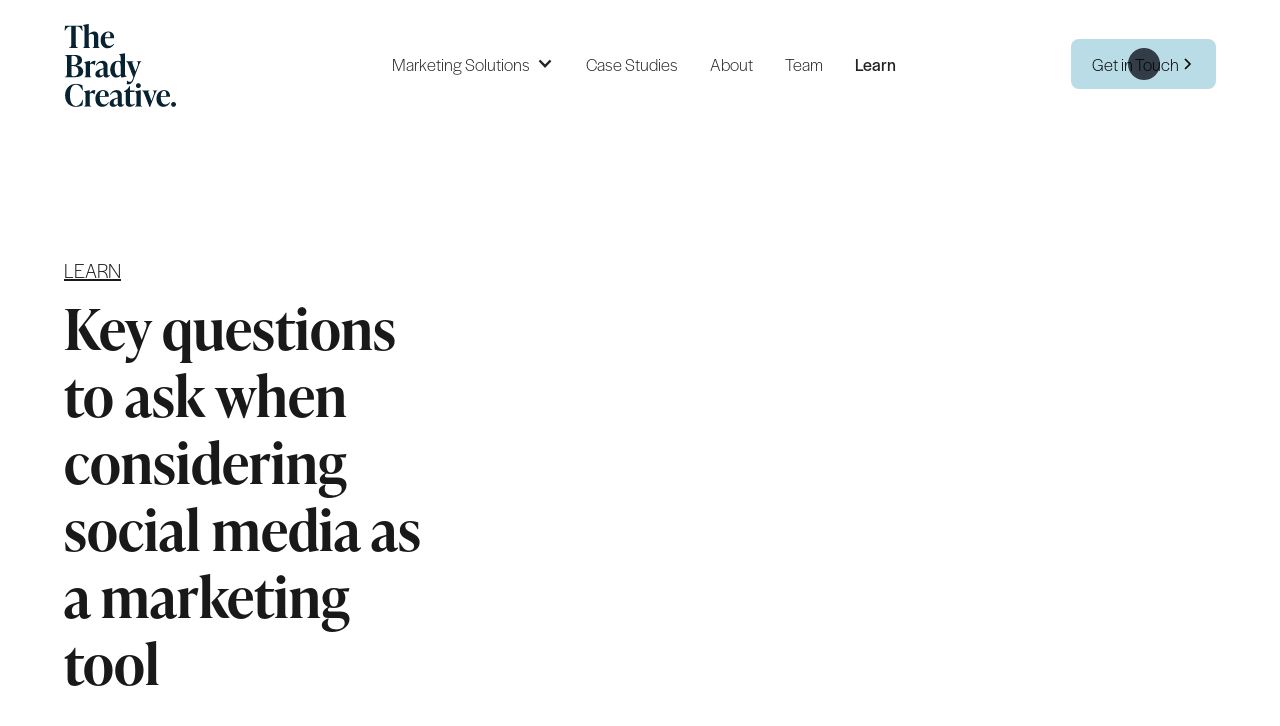

--- FILE ---
content_type: text/html
request_url: https://www.thebradycreative.co.uk/learn/key-questions-to-ask-when-considering-social-media-as-a-marketing-tool
body_size: 25242
content:
<!DOCTYPE html><!-- Last Published: Mon Jan 05 2026 16:07:11 GMT+0000 (Coordinated Universal Time) --><html data-wf-domain="www.thebradycreative.co.uk" data-wf-page="634e3dda07cfd8641450a4e8" data-wf-site="633200205356c1613ddb601c" data-wf-collection="634e3dda07cfd81d6b50a49a" data-wf-item-slug="key-questions-to-ask-when-considering-social-media-as-a-marketing-tool"><head><meta charset="utf-8"/><title>Key questions to ask when considering social media as a marketing tool  | The Brady Creative</title><meta content="Where do we start? What should we say? When should we post? How should our content look? There are A LOT of questions..." name="description"/><meta content="Key questions to ask when considering social media as a marketing tool  | The Brady Creative" property="og:title"/><meta content="Where do we start? What should we say? When should we post? How should our content look? There are A LOT of questions..." property="og:description"/><meta content="https://cdn.prod.website-files.com/633462b5aa23f065e4c02fee/634fd8949c7b5900f044ccd7_social-media-blog.webp" property="og:image"/><meta content="Key questions to ask when considering social media as a marketing tool  | The Brady Creative" property="twitter:title"/><meta content="Where do we start? What should we say? When should we post? How should our content look? There are A LOT of questions..." property="twitter:description"/><meta content="https://cdn.prod.website-files.com/633462b5aa23f065e4c02fee/634fd8949c7b5900f044ccd7_social-media-blog.webp" property="twitter:image"/><meta property="og:type" content="website"/><meta content="summary_large_image" name="twitter:card"/><meta content="width=device-width, initial-scale=1" name="viewport"/><link href="https://cdn.prod.website-files.com/633200205356c1613ddb601c/css/thebradycreative.shared.3b8d0fb56.min.css" rel="stylesheet" type="text/css"/><script src="https://use.typekit.net/zvg0yhd.js" type="text/javascript"></script><script type="text/javascript">try{Typekit.load();}catch(e){}</script><script type="text/javascript">!function(o,c){var n=c.documentElement,t=" w-mod-";n.className+=t+"js",("ontouchstart"in o||o.DocumentTouch&&c instanceof DocumentTouch)&&(n.className+=t+"touch")}(window,document);</script><link href="https://cdn.prod.website-files.com/633200205356c1613ddb601c/63441e3c427df4dbcd8a998c_favicon-small.png" rel="shortcut icon" type="image/x-icon"/><link href="https://cdn.prod.website-files.com/633200205356c1613ddb601c/63441e3f2c98065d9009003a_favicon-large.png" rel="apple-touch-icon"/><!-- Please keep this css code to improve the font quality-->
<style>
  * {
  -webkit-font-smoothing: antialiased;
  -moz-osx-font-smoothing: grayscale;
}
</style>

<!-- Global site tag (gtag.js) - Google Analytics -->
<script>
    // Initialize the data layer for Google Tag Manager
    window.dataLayer = window.dataLayer || [];
    function gtag() {
        dataLayer.push(arguments);
    }
    gtag("consent", "default", {
        ad_storage: "denied",
        analytics_storage: "denied",
        functionality_storage: "denied", // optional
        personalization_storage: "denied", // optional
        security_storage: "denied", // optional
        wait_for_update: 2000 
    });
</script>

<!-- Google tag (gtag.js) -->
<script async src="https://www.googletagmanager.com/gtag/js?id=UA-164023067-1"></script>

<script>
    window.dataLayer = window.dataLayer || [];
    function gtag() {
        dataLayer.push(arguments);
    }
    gtag('js', new Date());
    gtag('config', 'UA-164023067-1');
    //replace GA_MEASUREMENT_ID with the ID of your Google Analytics property/
</script>

<script type="text/javascript">
    var _iub = _iub || [];
    _iub.csConfiguration = {
    "lang":"en-GB",
    "siteId":2833183,
    "cookiePolicyId":24755905,
    "countryDetection": true,
    "perPurposeConsent": true,
    "purposes": "1,4,5",
    "consentOnContinuedBrowsing": false,
    "banner":
        { "acceptButtonColor":"#323D48",
         "acceptButtonDisplay":true,
        "backgroundColor":"#FFFFFF",
        "closeButtonDisplay":false,
        "customizeButtonCaptionColor":"grey",
        "customizeButtonColor":"#ECECEC",
        "customizeButtonDisplay":true,
        "explicitWithdrawal":true,
        "listPurposes":true,
        "position":"float-bottom-right",
        "rejectButtonCaptionColor":"#989898",
        "rejectButtonColor":"#DFDFDF",
        "rejectButtonDisplay":true,
        "slideDown":false,
        "textColor":"#000000",
        "content":"This site tracks visits and interactions anonymously using cookies. To learn more please refer to our <a href=\"https://www.thebradycreative.co.uk/privacy-cookies\">cookie policy</a>" 
        }
    };
</script>
<script type="text/javascript" src="//cdn.iubenda.com/cs/iubenda_cs.js" charset="UTF-8" async></script>


<!-- [Attributes by Finsweet] CMS Slider -->
<script async src="https://cdn.jsdelivr.net/npm/@finsweet/attributes-cmsslider@1/cmsslider.js"></script>
<!-- Start of HubSpot Embed Code -->
<script type="text/javascript" id="hs-script-loader" async defer src="//js-eu1.hs-scripts.com/25262491.js"></script>
<!-- End of HubSpot Embed Code --></head><body class="learn-page"><div class="page-wrapper"><div class="global-styles w-embed"><style>

/* Get rid of top margin on first element in any rich text element */
.w-richtext > :not(div):first-child, .w-richtext > div:first-child > :first-child {
  margin-top: 0 !important;
}

/* Get rid of bottom margin on last element in any rich text element */
.w-richtext>:last-child, .w-richtext ol li:last-child, .w-richtext ul li:last-child {
	margin-bottom: 0 !important;
}

/* 
Make the following elements inherit typography styles from the parent and not have hardcoded values. 
Important: You will not be able to style for example "All Links" in Designer with this CSS applied.
Uncomment this CSS to use it in the project. Leave this message for future hand-off.
*/
/*
a,
.w-input,
.w-select,
.w-tab-link,
.w-nav-link,
.w-dropdown-btn,
.w-dropdown-toggle,
.w-dropdown-link {
  color: inherit;
  text-decoration: inherit;
  font-size: inherit;
}
*/

/* Prevent all click and hover interaction with an element */
.pointer-events-off {
	pointer-events: none;
}

/* Enables all click and hover interaction with an element */
.pointer-events-on {
  pointer-events: auto;
}

/* Snippet enables you to add class of div-square which creates and maintains a 1:1 dimension of a div.*/
.div-square::after {
  content: "";
  display: block;
  padding-bottom: 100%;
}

/*Hide focus outline for main content element*/
    main:focus-visible {
    outline: -webkit-focus-ring-color auto 0px;
}

/* Make sure containers never lose their center alignment*/
.container-medium, .container-small, .container-large {
  margin-right: auto !important;
  margin-left: auto !important;
}

/*Reset selects, buttons, and links styles*/
.w-input, .w-select, a {
color: inherit;
text-decoration: inherit;
font-size: inherit;
}

/*Apply "..." after 3 lines of text */
.text-style-3lines {
    display: -webkit-box;
    overflow: hidden;
    -webkit-line-clamp: 3;
    -webkit-box-orient: vertical;
}

/* Apply "..." after 2 lines of text */
.text-style-2lines {
    display: -webkit-box;
    overflow: hidden;
    -webkit-line-clamp: 2;
    -webkit-box-orient: vertical;
}
/* Apply "..." at 100% width */
.truncate-width { 
		width: 100%; 
    white-space: nowrap; 
    overflow: hidden; 
    text-overflow: ellipsis; 
}
/* Removes native scrollbar */
.no-scrollbar {
    -ms-overflow-style: none;  // IE 10+
    overflow: -moz-scrollbars-none;  // Firefox
}

.no-scrollbar::-webkit-scrollbar {
    display: none; // Safari and Chrome
}

/* Adds inline flex display */
.display-inlineflex {
  display: inline-flex;
}

.solutions-page #solutions, .learn-page #learn, .about-page #about,  .team-page #team, .case-study-page #case-study{
font-weight:500;}

/* If navbar open then logo white */
.navigation_logo-text.text-color-white-menu {color: #fff !important;}

.footer-term-links a {
text-decoration:underline;
}
.footer-term-links a:hover {
color:#b6ccc3;
}

/* show current state for dropdown */
.w--current .navbar_popup-title {
    color: #bbdce5 !important;
}

.w-slider-dot {
  background: transparent;
  border:solid 1px #fff;
}
.w-slider-dot.w-active {
  background: #badce6;
  border:solid 1px #badce6;
}
/* Safari border radius issue */
.button {
-webkit-backface-visibility: hidden;
-moz-backface-visibility: hidden;
-webkit-transform: translate3d(0, 0, 0);
-moz-transform: translate3d(0, 0, 0)
}

/* These classes are never overwritten */
.hide {
  display: none !important;
}

@media screen and (max-width: 991px), 
  @media screen and (max-width: 767px), 
  @media screen and (max-width: 479px){
    .hide, .hide-tablet{
      display: none !important;
    }
  }
  @media screen and (max-width: 767px) {
    .hide-mobile-landscape{
      display: none !important;
    }
    .hero-type-wrapper {
    display: block;
    }

  }
  @media screen and (max-width: 479px) {
    .hide-mobile{
      display: none !important;
    }
  }
 
.margin-0 {
  margin: 0rem !important;
}
  
.padding-0 {
  padding: 0rem !important;
}

.spacing-clean {
padding: 0rem !important;
margin: 0rem !important;
}

.margin-top {
  margin-right: 0rem !important;
  margin-bottom: 0rem !important;
  margin-left: 0rem !important;
}

.padding-top {
  padding-right: 0rem !important;
  padding-bottom: 0rem !important;
  padding-left: 0rem !important;
}
  
.margin-right {
  margin-top: 0rem !important;
  margin-bottom: 0rem !important;
  margin-left: 0rem !important;
}

.padding-right {
  padding-top: 0rem !important;
  padding-bottom: 0rem !important;
  padding-left: 0rem !important;
}

.margin-bottom {
  margin-top: 0rem !important;
  margin-right: 0rem !important;
  margin-left: 0rem !important;
}

.padding-bottom {
  padding-top: 0rem !important;
  padding-right: 0rem !important;
  padding-left: 0rem !important;
}

.margin-left {
  margin-top: 0rem !important;
  margin-right: 0rem !important;
  margin-bottom: 0rem !important;
}
  
.padding-left {
  padding-top: 0rem !important;
  padding-right: 0rem !important;
  padding-bottom: 0rem !important;
}
  
.margin-horizontal {
  margin-top: 0rem !important;
  margin-bottom: 0rem !important;
}

.padding-horizontal {
  padding-top: 0rem !important;
  padding-bottom: 0rem !important;
}

.margin-vertical {
  margin-right: 0rem !important;
  margin-left: 0rem !important;
}
  
.padding-vertical {
  padding-right: 0rem !important;
  padding-left: 0rem !important;
}

</style></div><div class="navbar_wrapper"><div data-animation="over-right" class="navbar_component w-nav" data-easing2="ease-out-quad" data-easing="ease-in-quad" data-collapse="medium" data-w-id="022e05cb-36bf-33d3-371b-5ef64dea0ea2" role="banner" data-no-scroll="1" data-duration="400" data-doc-height="1"><div class="navbar_container"><a href="/" class="navbar_logo-link w-nav-brand"><div class="logo-wrapper"><div class="navigation_logo-text dark w-embed"><svg viewBox="0 0 173 128" fill="none" xmlns="http://www.w3.org/2000/svg">
<path d="M28.6464 10.5641H28.0796C25.2049 5.32947 23.5631 3.86613 19.4034 3.86613H18.2743V30.4661C18.2743 33.9551 18.4617 36.3127 21.6617 36.3127V36.8795H7.88632V36.3127C11.0953 36.3127 11.2737 33.9551 11.2737 30.4661V3.86613H10.1446C6.04133 3.86613 4.34313 5.32947 1.46611 10.5641H0.90155L1.62193 2.54731H27.9396L28.6464 10.5641Z" fill="CurrentColor"/>
<path d="M52.9339 31.6901C52.9339 34.7093 53.0762 36.3127 55.0093 36.3127V36.8795H44.2577V36.3127C46.1908 36.3127 46.3308 34.7093 46.3308 31.6901V20.6562C46.3308 17.4021 45.7663 15.3268 42.6996 15.3268C41.3807 15.3268 39.6351 15.8936 38.2214 16.8353V31.6901C38.2214 34.7093 38.3614 36.3127 40.2945 36.3127V36.8795H29.543V36.3127C31.476 36.3127 31.6183 34.7093 31.6183 31.6901V6.50828C31.6183 3.489 30.8166 2.6399 29.2133 2.07533V1.50851L37.8421 0H38.2214V15.5165C40.5791 13.2988 43.6909 11.6006 46.8028 11.6006C50.8676 11.6006 52.9339 14.2428 52.9339 18.958V31.6901Z" fill="CurrentColor"/>
<path d="M77.4586 30.9381C75.5232 34.1922 72.6011 37.4463 67.319 37.4463C60.2439 37.4463 56.5652 31.6923 56.5652 24.9492C56.5652 17.4518 61.4701 11.6029 68.4504 11.6029C74.3919 11.6029 77.7883 15.6678 77.4111 21.9796H63.2722C63.2722 29.2873 65.3927 33.7676 70.4873 33.7676C73.2221 33.7676 75.2026 32.1169 76.6185 30.4209L77.4586 30.9381ZM63.3106 20.5614H71.5623C71.9394 15.5165 71.2326 12.8269 68.2607 12.8269C65.0066 12.8269 63.5455 16.3633 63.3106 20.5614Z" fill="CurrentColor"/>
<path d="M19.2137 64.0237C24.7329 64.4008 29.6378 67.5127 29.6378 73.2667C29.6378 77.8871 26.2888 82.0378 16.7658 82.0378H1.19965V81.4732C4.40636 81.4732 4.58702 79.1134 4.58702 75.6244V54.119C4.58702 50.63 4.39733 48.2724 1.19965 48.2724V47.7056H16.1041C24.5455 47.7056 27.7996 51.0546 27.7996 55.675C27.7996 60.8689 23.5563 63.3169 19.2182 63.9289L19.2137 64.0237ZM13.3649 49.0267C12.2357 49.0267 11.5718 49.5935 11.5718 50.7249V63.4095H14.6385C19.2115 63.4095 20.9616 60.4737 20.9616 56.4766C20.9616 51.9037 18.8863 49.0244 14.4533 49.0244L13.3649 49.0267ZM22.3279 72.9416C22.3279 68.0841 19.7331 64.9248 14.7808 64.9248H11.5741V77.7042C11.5741 78.6933 11.6215 80.7212 14.9614 80.7212C19.356 80.7167 22.3279 78.1717 22.3279 72.9416Z" fill="CurrentColor"/>
<path d="M48.7833 57.1338L47.417 63.1701H46.9451C45.7188 61.8016 44.3052 61.2845 43.0789 61.2845C42.0876 61.2845 41.1436 61.6142 40.1432 62.5107V76.8461C40.1432 79.8631 40.2832 81.4687 42.2185 81.4687V82.0333H31.476V81.4687C33.4091 81.4687 33.5514 79.8631 33.5514 76.8461V63.7392C33.5514 60.7221 32.7497 59.873 31.1463 59.3062V58.7417L39.7864 56.8538H40.1635V61.1986C42.144 58.4639 44.4068 56.7657 46.8592 56.7657C47.519 56.7554 48.1739 56.8807 48.7833 57.1338Z" fill="CurrentColor"/>
<path d="M70.9503 79.2082C70.196 80.3373 68.2607 82.5956 65.1014 82.5956C62.2244 82.5956 61.4227 80.7077 61.1879 79.1043C60.2991 80.1737 59.1903 81.039 57.9371 81.6415C56.6839 82.2439 55.3156 82.5693 53.9253 82.5956C50.6712 82.5956 48.4084 80.6151 48.4084 77.4016C48.4084 73.7703 51.0009 71.0333 56.5652 69.4774L60.8559 68.2512V65.5322C60.8559 64.2111 60.8559 59.9205 56.4704 59.9205C53.5459 59.9205 51.3283 61.8535 50.0569 64.2111L49.113 63.834C50.3392 60.0153 54.1128 56.7612 59.4874 56.7612C64.4872 56.7612 67.3167 59.9227 67.3167 65.0602V76.3289C67.3167 77.8849 67.3168 79.3008 68.683 79.3008C69.2896 79.2851 69.8656 79.0312 70.2864 78.594L70.9503 79.2082ZM60.8582 78.0791V69.5429L58.9251 70.2497C56.5652 71.153 54.5847 72.2302 54.5847 75.5792C54.5847 78.2213 55.9532 79.4476 57.604 79.4476C58.7828 79.4453 59.9616 78.8785 60.8582 78.0768V78.0791Z" fill="CurrentColor"/>
<path d="M94.1064 75.7192C94.1064 78.7362 94.9081 80.0573 96.5114 80.6241V81.1887L88.8334 82.6046H88.4563L87.702 79.1608C86.8551 80.2271 85.7799 81.09 84.5555 81.686C83.3311 82.282 81.9886 82.5959 80.6269 82.6046C75.3923 82.6046 71.4787 77.7945 71.4787 70.4371C71.4787 61.8558 76.6727 56.7612 83.6462 56.7612C84.9671 56.7597 86.2773 56.9993 87.5123 57.468V51.6665C87.5123 48.6495 86.7106 47.8004 85.1073 47.2336V46.669L93.7293 45.165H94.1064V75.7192ZM87.5033 77.7516V64.6831C87.5033 60.3924 86.3245 57.9874 83.5423 57.9874C79.7213 57.9874 78.4499 62.7501 78.4499 68.5515C78.4499 74.8227 79.8049 79.4905 83.6439 79.4905C85.0982 79.4905 86.4193 78.7362 87.5033 77.7471V77.7516Z" fill="CurrentColor"/>
<path d="M112.405 57.3257H119.383V57.8926C118.017 58.1748 116.838 60.1508 115.045 64.9654L107.263 86.0394C105.425 91.0392 102.643 93.0671 99.3885 93.0671C98.5471 93.0662 97.7086 92.9707 96.8886 92.7825L97.3718 87.5095H97.8235C101.502 90.2917 104.284 89.9146 105.983 85.3394L107.112 82.2275L99.5759 62.9375C98.3045 59.6834 97.5435 58.1748 95.9446 57.8926V57.3257H107.263V57.8926C105.142 58.08 105.095 59.5433 105.944 61.6661L110.377 73.3616L113.631 64.586C115.375 59.9182 114.48 58.22 112.405 57.8903V57.3257Z" fill="CurrentColor"/>
<path d="M1.67162 110.126C1.67162 99.5618 8.79188 92.2993 18.412 92.2993C21.9733 92.3109 25.4809 93.1676 28.6464 94.7992L28.9287 102.525H28.3642C26.0517 97.29 23.1295 93.6113 18.2246 93.6113C12.1883 93.6113 9.21644 100.212 9.21644 110.022C9.21644 119.879 12.4706 126.435 18.2246 126.435C23.1295 126.435 26.3362 122.614 28.9287 116.625H29.4955L28.4951 125.5C25.3295 126.961 21.8892 127.73 18.403 127.758C8.36733 127.763 1.67162 120.972 1.67162 110.126Z" fill="CurrentColor"/>
<path d="M48.4536 102.299L47.0986 108.335H46.6266C45.4004 106.969 43.9845 106.45 42.7583 106.45C41.7691 106.45 40.8252 106.779 39.8361 107.676V122.013C39.8361 125.03 39.9761 126.634 41.9092 126.634V127.201H31.1463V126.634C33.0794 126.634 33.2217 125.03 33.2217 122.013V108.9C33.2217 105.883 32.42 105.034 30.8166 104.467V103.9L39.4477 102.014H39.8248V106.364C41.8053 103.629 44.068 101.931 46.5205 101.931C47.1832 101.921 47.841 102.046 48.4536 102.299Z" fill="CurrentColor"/>
<path d="M69.3469 121.255C67.4116 124.509 64.4894 127.763 59.2074 127.763C52.1323 127.763 48.4536 122.011 48.4536 115.266C48.4536 107.768 53.3585 101.919 60.3388 101.919C66.2802 101.919 69.6766 105.984 69.2995 112.296H55.1425C55.1425 119.604 57.263 124.084 62.3689 124.084C65.1037 124.084 67.0842 122.436 68.5001 120.737L69.3469 121.255ZM55.199 110.88H63.4506C63.8278 105.835 63.1209 103.146 60.1491 103.146C56.8949 103.146 55.4338 106.684 55.199 110.88Z" fill="CurrentColor"/>
<path d="M92.9728 124.369C92.2185 125.498 90.2854 127.756 87.1261 127.756C84.2491 127.756 83.4474 125.87 83.2103 124.267C82.3217 125.337 81.213 126.202 79.9597 126.804C78.7064 127.406 77.338 127.731 75.9478 127.756C72.6937 127.756 70.4309 125.776 70.4309 122.562C70.4309 118.931 73.0256 116.196 78.59 114.64L82.8806 113.414V110.693C82.8806 109.372 82.8806 105.079 78.4951 105.079C75.5707 105.079 73.3553 107.014 72.0817 109.369L71.1377 108.992C72.3639 105.171 76.1375 101.917 81.5144 101.917C86.5119 101.917 89.3415 105.079 89.3415 110.219V121.494C89.3415 123.05 89.3415 124.464 90.71 124.464C91.3165 124.447 91.8923 124.194 92.3133 123.757L92.9728 124.369ZM82.8806 123.24V114.701L80.9476 115.408C78.59 116.311 76.6095 117.388 76.6095 120.737C76.6095 123.377 77.9757 124.604 79.6265 124.604C80.8053 124.604 81.9841 124.037 82.8806 123.235V123.24Z" fill="CurrentColor"/>
<path d="M109.715 123.526C107.5 126.074 104.339 127.77 101.416 127.77C97.5977 127.763 95.3394 125.83 95.3394 121.115V104.796H92.8802V103.475L93.5396 103.146C96.8886 101.59 99.0588 99.6092 101.369 95.4676H101.934V102.495H109.386L108.584 104.805H101.934V120.746C101.934 123.199 103.112 124.425 105.235 124.425C106.651 124.425 107.925 123.669 109.009 122.774L109.715 123.526Z" fill="CurrentColor"/>
<path d="M109.81 127.198V126.632C111.743 126.632 111.886 125.028 111.886 122.011V108.9C111.886 105.883 111.084 105.034 109.481 104.467V103.9L118.109 102.014H118.489V122.011C118.489 125.028 118.629 126.632 120.562 126.632V127.198H109.81ZM111.131 95.034C111.136 94.2946 111.36 93.5732 111.774 92.9605C112.188 92.3478 112.773 91.8712 113.457 91.5906C114.142 91.3101 114.893 91.238 115.618 91.3837C116.343 91.5293 117.009 91.886 117.532 92.409C118.054 92.932 118.411 93.5979 118.556 94.3229C118.701 95.0479 118.628 95.7996 118.347 96.4836C118.066 97.1675 117.589 97.753 116.977 98.1665C116.364 98.5801 115.642 98.8031 114.903 98.8076C114.406 98.8115 113.914 98.7165 113.454 98.5283C112.995 98.34 112.577 98.0621 112.226 97.7109C111.875 97.3597 111.598 96.9421 111.41 96.4826C111.222 96.023 111.127 95.5306 111.131 95.034Z" fill="CurrentColor"/>
<path d="M137.117 102.486H144.05V103.051C142.681 103.335 141.503 105.268 139.712 110.126L133.014 128H132.072L124.29 108.098C122.969 104.844 122.258 103.335 120.659 103.051V102.486H132.025V103.051C129.902 103.241 129.855 104.609 130.704 106.824L135.085 118.472L138.291 109.749C139.99 105.126 139.195 103.383 137.113 103.051L137.117 102.486Z" fill="CurrentColor"/>
<path d="M163.715 121.255C161.779 124.509 158.857 127.763 153.575 127.763C146.5 127.763 142.821 122.011 142.821 115.266C142.821 107.768 147.726 101.919 154.707 101.919C160.648 101.919 164.044 105.984 163.667 112.296H149.519C149.519 119.604 151.642 124.084 156.734 124.084C159.469 124.084 161.45 122.436 162.866 120.737L163.715 121.255ZM149.567 110.88H157.818C158.196 105.835 157.489 103.146 154.517 103.146C151.265 103.146 149.802 106.684 149.567 110.88Z" fill="CurrentColor"/>
<path d="M165.458 123.992C165.462 123.252 165.685 122.529 166.099 121.916C166.512 121.302 167.098 120.824 167.783 120.543C168.467 120.261 169.219 120.189 169.945 120.334C170.671 120.479 171.337 120.836 171.861 121.359C172.384 121.882 172.741 122.548 172.887 123.274C173.032 123.999 172.96 124.752 172.679 125.436C172.398 126.121 171.921 126.707 171.307 127.121C170.694 127.535 169.972 127.758 169.232 127.763C168.231 127.762 167.272 127.365 166.565 126.658C165.857 125.951 165.459 124.992 165.458 123.992Z" fill="CurrentColor"/>
</svg></div></div><div class="logo-wrapper onscroll"><div class="navigation_logo-icon w-embed"><svg viewBox="0 0 65 64" fill="none" xmlns="http://www.w3.org/2000/svg">
<g clip-path="url(#clip0_2413_3529)">
<path d="M64.0109 32C64.01 38.5649 61.9912 44.9709 58.2279 50.3501C54.4646 55.7293 49.1387 59.8217 42.9718 62.0728C39.4542 63.3475 35.7414 63.9997 32 64C24.3644 63.999 16.9808 61.2677 11.1826 56.2994C5.38446 51.3311 1.55394 44.4533 0.38282 36.908C-0.7883 29.3628 0.777176 21.6474 4.79654 15.1553C8.8159 8.66322 15.0242 3.82231 22.3003 1.50683C23.8135 1.01745 25.3627 0.646898 26.9336 0.398546C28.6091 0.13117 30.3033 -0.00210052 32 1.59402e-06C49.6815 1.59402e-06 64.0109 14.3276 64.0109 32Z" fill="currentColor"/>
<path d="M26.9336 0.398544V35.8508C26.9336 38.8298 22.3057 38.8298 22.3057 35.8508V1.50682C23.8172 1.01772 25.3645 0.647174 26.9336 0.398544Z" fill="white"/>
<path d="M42.9718 28.1583V62.0728C41.4631 62.6178 39.9163 63.0509 38.3439 63.3685V28.1583C38.3439 25.1793 42.9718 25.1793 42.9718 28.1583Z" fill="white"/>
</g>
</svg></div></div></a><nav role="navigation" class="navbar_menu w-nav-menu"><div class="navbar_menu-left"><div data-hover="false" data-delay="300" data-w-id="b34304c2-f322-3ef7-441f-874490e2f005" class="navbar_menu-dropdown w-dropdown"><div id="solutions" class="navbar_dropdown-toggle is-light w-dropdown-toggle"><div class="navbar_dropdown-icon w-icon-dropdown-toggle"></div><div>Marketing Solutions</div></div><nav class="navbar_dropdown-list shadow-medium w-dropdown-list"><div class="navbar_container"><div class="navbar_dropdown-content"><div class="navbar_dropdown-content-right"><div id="w-node-b34304c2-f322-3ef7-441f-874490e2f00e-4dea0ea0" class="navbar_service-list-wrapper"><div class="navbar_service-list"><a href="/solutions/strategy-first-marketing" id="nav-marketing" class="navbar_service-item w-inline-block"><div id="w-node-_0c0e207b-dcb3-05c7-531a-31c5bf668327-4dea0ea0" class="navbar_service-item-content"><div class="navbar_popup-title">Marketing</div><p class="navbar_popup-description">Say goodbye to scattergun marketing.<br/></p></div></a><a id="nav-social" href="/solutions/strategy-first-social-media" class="navbar_service-item w-inline-block"><div id="w-node-_0c0e207b-dcb3-05c7-531a-31c5bf66832e-4dea0ea0" class="navbar_service-item-content"><div class="navbar_popup-title">Social Media</div><p class="navbar_popup-description">Get your brand in front of your ideal clients.<br/></p></div></a><a id="nav-branding" href="/solutions/strategy-first-branding" class="navbar_service-item w-inline-block"><div id="w-node-_0c0e207b-dcb3-05c7-531a-31c5bf668335-4dea0ea0" class="navbar_service-item-content"><div class="navbar_popup-title">Branding</div><p class="navbar_popup-description">Show up in a way that gets your audience talking.<br/></p></div></a><a id="nav-personal" href="/solutions/strategy-first-personal-branding" class="navbar_service-item w-inline-block"><div id="w-node-_0c0e207b-dcb3-05c7-531a-31c5bf66833c-4dea0ea0" class="navbar_service-item-content"><div class="navbar_popup-title">Personal Branding</div><p class="navbar_popup-description">People buy from people.<br/></p></div></a><a id="nav-video" href="/solutions/strategy-first-videography" class="navbar_service-item w-node-_0c0e207b-dcb3-05c7-531a-31c5bf668342-4dea0ea0 w-inline-block"><div id="w-node-_0c0e207b-dcb3-05c7-531a-31c5bf668343-4dea0ea0" class="navbar_service-item-content"><div class="navbar_popup-title">Videography</div><p class="navbar_popup-description">Content to get ideal clients stopping mid-scroll.<br/></p></div></a><a id="nav-design" href="/solutions/strategy-first-design" class="navbar_service-item w-node-_0c0e207b-dcb3-05c7-531a-31c5bf668349-4dea0ea0 w-inline-block"><div id="w-node-_0c0e207b-dcb3-05c7-531a-31c5bf66834a-4dea0ea0" class="navbar_service-item-content"><div class="navbar_popup-title">Design</div><p class="navbar_popup-description">Design that turns browsers into buyers.<br/></p></div></a></div></div><div class="navbar_image-wrapper"><div class="navbar_solutions_collection-list-wrapper w-dyn-list"><div role="list" class="navbar_solutions_collection-list nav-image-wrap w-dyn-items"><div role="listitem" class="navbar_solutions_collection-item nav-swap w-dyn-item Videography"><img src="https://cdn.prod.website-files.com/633462b5aa23f065e4c02fee/68f25155ac4879da4d941161_video-hero.webp" loading="lazy" alt="Videography" sizes="100vw" srcset="https://cdn.prod.website-files.com/633462b5aa23f065e4c02fee/68f25155ac4879da4d941161_video-hero-p-500.webp 500w, https://cdn.prod.website-files.com/633462b5aa23f065e4c02fee/68f25155ac4879da4d941161_video-hero-p-800.webp 800w, https://cdn.prod.website-files.com/633462b5aa23f065e4c02fee/68f25155ac4879da4d941161_video-hero-p-1080.webp 1080w, https://cdn.prod.website-files.com/633462b5aa23f065e4c02fee/68f25155ac4879da4d941161_video-hero-p-1600.webp 1600w, https://cdn.prod.website-files.com/633462b5aa23f065e4c02fee/68f25155ac4879da4d941161_video-hero.webp 1920w" class="navbar_image is-marketing"/></div><div role="listitem" class="navbar_solutions_collection-item nav-swap w-dyn-item Design"><img src="https://cdn.prod.website-files.com/633462b5aa23f065e4c02fee/686e8546fea3bf2502ce5860_Design-hero%20(1).webp" loading="lazy" alt="Design" sizes="100vw" srcset="https://cdn.prod.website-files.com/633462b5aa23f065e4c02fee/686e8546fea3bf2502ce5860_Design-hero%20(1)-p-500.webp 500w, https://cdn.prod.website-files.com/633462b5aa23f065e4c02fee/686e8546fea3bf2502ce5860_Design-hero%20(1)-p-800.webp 800w, https://cdn.prod.website-files.com/633462b5aa23f065e4c02fee/686e8546fea3bf2502ce5860_Design-hero%20(1)-p-1080.webp 1080w, https://cdn.prod.website-files.com/633462b5aa23f065e4c02fee/686e8546fea3bf2502ce5860_Design-hero%20(1)-p-1600.webp 1600w, https://cdn.prod.website-files.com/633462b5aa23f065e4c02fee/686e8546fea3bf2502ce5860_Design-hero%20(1).webp 1920w" class="navbar_image is-marketing"/></div><div role="listitem" class="navbar_solutions_collection-item nav-swap w-dyn-item Branding"><img src="https://cdn.prod.website-files.com/633462b5aa23f065e4c02fee/6738878f12793a34fdbe91e6_branding-hero.webp" loading="lazy" alt="Branding" sizes="100vw" srcset="https://cdn.prod.website-files.com/633462b5aa23f065e4c02fee/6738878f12793a34fdbe91e6_branding-hero-p-500.webp 500w, https://cdn.prod.website-files.com/633462b5aa23f065e4c02fee/6738878f12793a34fdbe91e6_branding-hero-p-800.webp 800w, https://cdn.prod.website-files.com/633462b5aa23f065e4c02fee/6738878f12793a34fdbe91e6_branding-hero-p-1080.webp 1080w, https://cdn.prod.website-files.com/633462b5aa23f065e4c02fee/6738878f12793a34fdbe91e6_branding-hero-p-1600.webp 1600w, https://cdn.prod.website-files.com/633462b5aa23f065e4c02fee/6738878f12793a34fdbe91e6_branding-hero.webp 1920w" class="navbar_image is-marketing"/></div><div role="listitem" class="navbar_solutions_collection-item nav-swap w-dyn-item Marketing"><img src="https://cdn.prod.website-files.com/633462b5aa23f065e4c02fee/67388a16249fa95601dedf1c_marketing-hero.webp" loading="lazy" alt="Marketing" sizes="100vw" srcset="https://cdn.prod.website-files.com/633462b5aa23f065e4c02fee/67388a16249fa95601dedf1c_marketing-hero-p-500.webp 500w, https://cdn.prod.website-files.com/633462b5aa23f065e4c02fee/67388a16249fa95601dedf1c_marketing-hero-p-800.webp 800w, https://cdn.prod.website-files.com/633462b5aa23f065e4c02fee/67388a16249fa95601dedf1c_marketing-hero-p-1080.webp 1080w, https://cdn.prod.website-files.com/633462b5aa23f065e4c02fee/67388a16249fa95601dedf1c_marketing-hero-p-1600.webp 1600w, https://cdn.prod.website-files.com/633462b5aa23f065e4c02fee/67388a16249fa95601dedf1c_marketing-hero.webp 1920w" class="navbar_image is-marketing"/></div><div role="listitem" class="navbar_solutions_collection-item nav-swap w-dyn-item Social Media"><img src="https://cdn.prod.website-files.com/633462b5aa23f065e4c02fee/67388918388503fd477e3918_social-media-hero.webp" loading="lazy" alt="Social Media" sizes="100vw" srcset="https://cdn.prod.website-files.com/633462b5aa23f065e4c02fee/67388918388503fd477e3918_social-media-hero-p-500.webp 500w, https://cdn.prod.website-files.com/633462b5aa23f065e4c02fee/67388918388503fd477e3918_social-media-hero-p-800.webp 800w, https://cdn.prod.website-files.com/633462b5aa23f065e4c02fee/67388918388503fd477e3918_social-media-hero-p-1080.webp 1080w, https://cdn.prod.website-files.com/633462b5aa23f065e4c02fee/67388918388503fd477e3918_social-media-hero-p-1600.webp 1600w, https://cdn.prod.website-files.com/633462b5aa23f065e4c02fee/67388918388503fd477e3918_social-media-hero.webp 1920w" class="navbar_image is-marketing"/></div><div role="listitem" class="navbar_solutions_collection-item nav-swap w-dyn-item Personal Branding"><img src="https://cdn.prod.website-files.com/633462b5aa23f065e4c02fee/6738899a4a6d54574c96d54e_personal-branding-hero.webp" loading="lazy" alt="Personal Branding" sizes="100vw" srcset="https://cdn.prod.website-files.com/633462b5aa23f065e4c02fee/6738899a4a6d54574c96d54e_personal-branding-hero-p-500.webp 500w, https://cdn.prod.website-files.com/633462b5aa23f065e4c02fee/6738899a4a6d54574c96d54e_personal-branding-hero-p-800.webp 800w, https://cdn.prod.website-files.com/633462b5aa23f065e4c02fee/6738899a4a6d54574c96d54e_personal-branding-hero-p-1080.webp 1080w, https://cdn.prod.website-files.com/633462b5aa23f065e4c02fee/6738899a4a6d54574c96d54e_personal-branding-hero-p-1600.webp 1600w, https://cdn.prod.website-files.com/633462b5aa23f065e4c02fee/6738899a4a6d54574c96d54e_personal-branding-hero.webp 1920w" class="navbar_image is-marketing"/></div></div></div><div class="nav-swap nav-initial"><img src="https://cdn.prod.website-files.com/633200205356c1613ddb601c/683ed64dbe862ca27c847df8_the-brady-creative-menu.webp" loading="lazy" sizes="100vw" srcset="https://cdn.prod.website-files.com/633200205356c1613ddb601c/683ed64dbe862ca27c847df8_the-brady-creative-menu-p-500.webp 500w, https://cdn.prod.website-files.com/633200205356c1613ddb601c/683ed64dbe862ca27c847df8_the-brady-creative-menu-p-800.webp 800w, https://cdn.prod.website-files.com/633200205356c1613ddb601c/683ed64dbe862ca27c847df8_the-brady-creative-menu.webp 960w" alt="The Brady Creative team" class="navbar_image"/></div></div></div></div></div></nav></div><a href="/case-studies" id="case-study" class="navbar_link link-opacity w-nav-link">Case Studies</a><a href="/about" id="about" class="navbar_link link-opacity w-nav-link">About</a><a href="/team" id="team" class="navbar_link link-opacity w-nav-link">Team</a><a href="/learn" id="learn" class="navbar_link link-opacity w-nav-link">Learn</a></div><div class="navbar_menu-right"><a data-w-id="022e05cb-36bf-33d3-371b-5ef64dea0ee0" href="/contact" class="button is-alt is-icon is-nav w-inline-block"><div class="button_text">Get in Touch</div><div class="icon-embed-xxsmall z-index-2 w-embed"><svg viewBox="0 0 16 16" fill="none" xmlns="http://www.w3.org/2000/svg">
<path d="M6 3L11 8L6 13" stroke="CurrentColor" stroke-width="1.5"/>
</svg></div><div class="button_bg-alt"></div></a></div></nav><div class="navbar_menu-button w-nav-button"><div class="navbar_menu-icon"><div class="navbar_menu-icon_line-top is-dark"></div><div class="navbar_menu-icon_line-middle is-dark"><div class="navbar_menu-icon_line-middle-inner"></div></div><div class="navbar_menu-icon_line-bottom is-dark"></div></div></div></div></div><div class="navbar_bottom-line"></div><div class="nav_code hide w-embed w-script"><script>
document.addEventListener('DOMContentLoaded', function () {
  const list = document.querySelector('.navbar_service-list');
  const serviceItems = document.querySelectorAll('.navbar_service-item');
  const allImages = document.querySelectorAll('.navbar_solutions_collection-item, .nav-swap');
  const initialImage = document.querySelector('.nav-initial');

  const idToSelector = {
    'nav-marketing': '.Marketing',
    'nav-social': '.Social.Media',
    'nav-branding': '.Branding',
    'nav-personal': '.Personal.Branding',
    'nav-video': '.Videography',
    'nav-design': '.Design'
  };

  // Hide all by removing .show
  function hideAll() {
    allImages.forEach(el => el.classList.remove('show'));
  }

  function showInitial() {
    hideAll();
    if (initialImage) initialImage.classList.add('show');
  }

  // Start with initial visible
  showInitial();

  function showForItem(item) {
    const selector = idToSelector[item.id];
    if (!selector) return;
    const matched = document.querySelector(`.navbar_solutions_collection-item${selector}`);
    if (!matched) return;
    hideAll();
    matched.classList.add('show');
  }

  // Hover behaviour
  serviceItems.forEach(item => {
    item.addEventListener('mouseenter', () => showForItem(item));
  });

  // Restore initial on leave (the whole list)
  if (list) list.addEventListener('mouseleave', showInitial);

  // Keyboard accessibility
  serviceItems.forEach(item => {
    item.addEventListener('focusin', () => showForItem(item));
  });
  if (list) {
    list.addEventListener('focusout', (e) => {
      const next = e.relatedTarget;
      if (!next || !list.contains(next)) showInitial();
    });
  }
});

</script>

<style>
/* Make sure all images stack on top of each other */
.navbar_image-wrapper {
  position: relative;
}

/* All slides stacked, initially transparent */
.navbar_solutions_collection-item,
.nav-swap {
  position: absolute;
  inset: 0;
  opacity: 0;
  pointer-events: none;
  transition: opacity .5s ease;
}

/* Active / visible slide */
.navbar_solutions_collection-item.show,
.nav-swap.show {
  opacity: 1;
  pointer-events: auto;
}

/* Make sure images fill their container */
.navbar_image {
  width: 100%;
  height: 100%;
  object-fit: cover;
}
</style></div></div><div class="navbar_spacer"></div><main class="main-wrapper"><section class="section_blog background-color-white hide"><div class="padding-global"><div class="container-large"><div class="padding-section-large"><div class="blog_heading-wrapper"><div class="blog_heading"><div class="max-width-large"><h1>Learn</h1><div class="padding-bottom padding-xsmall"></div><p>Whether you are a business owner, in-house marketing manager or exec, or a solopreneur, our learning hub is a space to pick up new tips and tricks to take your marketing up a gear.</p></div></div></div></div></div></div></section><header class="section_blogpost"><div class="padding-global"><div class="container-large"><div class="padding-section-large"><div class="blogpost_content-wrapper"><div class="blogpost_content-left"><a href="/learn" class="text-style-link text-style-allcaps">Learn</a><div class="padding-bottom padding-xsmall"></div><h1>Key questions to ask when considering social media as a marketing tool </h1><div class="padding-bottom padding-xsmall"></div><div class="blogpost_date-wrapper"><div class="text-size-small">Published by</div><a aria-label="author link" href="/team/hannah-brady" class="text-style-link w-inline-block"><div class="blogpost_date text-size-small">Hannah Brady</div></a><div class="text-size-small">on</div><div class="blogpost_date text-size-small">18.9.20</div></div><div class="blogpost_newsletter"><div class="margin-bottom margin-xsmall"><div class="heading-style-h4">Join our tribe!<br/></div><div class="heading-style-h6">+ get a FREE socials content planner<br/></div><div class="padding-bottom padding-xsmall"></div><p class="text-size-small">Get regular tribe emails with industry insights, high-value marketing tips, plus member only events &amp; offers.</p></div><div class="blogpost_form w-form"><form id="wf-form-Blog-Post-Subscribe" name="wf-form-Blog-Post-Subscribe" data-name="Blog Post Subscribe" method="get" data-wf-page-id="634e3dda07cfd8641450a4e8" data-wf-element-id="8fa3d6a4-266d-5f8a-b483-a4c68af2f6cb" data-turnstile-sitekey="0x4AAAAAAAQTptj2So4dx43e"><div class="blogpost_form-wrapper"><input class="form-input w-input" maxlength="256" name="email-blog-list" data-name="email-blog-list" placeholder="Enter your email" type="email" id="email-blog-list" required=""/><input type="submit" data-wait="Please wait..." class="button is-alt w-button" value="Subscribe &gt;"/></div><div class="text-size-tiny">By subscribing you agree to with our <a href="#"><span>Privacy Policy.</span></a></div></form><div class="w-form-done"><div>Thank you! Your submission has been received!</div></div><div class="w-form-fail"><div>Oops! Something went wrong while submitting the form.</div></div></div></div></div><div class="blogpost_content"><div class="blogpost_image-wrapper"><img src="https://cdn.prod.website-files.com/633462b5aa23f065e4c02fee/634fd8949c7b5900f044ccd7_social-media-blog.webp" loading="eager" alt="Key questions to ask when considering social media as a marketing tool " sizes="100vw" srcset="https://cdn.prod.website-files.com/633462b5aa23f065e4c02fee/634fd8949c7b5900f044ccd7_social-media-blog-p-500.webp 500w, https://cdn.prod.website-files.com/633462b5aa23f065e4c02fee/634fd8949c7b5900f044ccd7_social-media-blog-p-800.webp 800w, https://cdn.prod.website-files.com/633462b5aa23f065e4c02fee/634fd8949c7b5900f044ccd7_social-media-blog-p-1080.webp 1080w, https://cdn.prod.website-files.com/633462b5aa23f065e4c02fee/634fd8949c7b5900f044ccd7_social-media-blog-p-1600.webp 1600w, https://cdn.prod.website-files.com/633462b5aa23f065e4c02fee/634fd8949c7b5900f044ccd7_social-media-blog.webp 1920w" class="blogpost_image"/><div class="blogpost_meta-wrapper"><a aria-label="solution link" href="/category/social-media" class="blogpost_category-link w-inline-block"><div>Social Media</div></a></div></div><div class="padding-bottom padding-large"></div><div class="blogpost_text-rich-text w-richtext"><p>The world of social media makes a lot of people feel like this guy 👉🏼 🤯</p><p>Where do we start? What should we say? When should we post? How should our content look? There are A LOT of questions...</p><p>When considering using social media as a marketing channel for your business, it can feel like there is a lot to work out. The best thing to do is take a step back and ask yourself the following questions. <br/></p><p>❓Which social media platforms will our target audience spend their time on? <br/></p><p>❓What is our mission &amp; vision as a business and how will social media help with that?<br/></p><p>❓What do we want to be known for? How do we want to be perceived in the market? <br/></p><p>❓When is our target audience likely to spend time on social media?<br/></p><p>❓How can we incorporate our branding into our social media content? <br/></p><p>❓What is the objective of using social media as a marketing tool for our business? FYI - the answer to this one should <strong>NOT</strong> be, <em>&quot;because our competition use it.&quot; </em>🙈<br/></p><p><strong>By asking the above questions, not only are you taking time to think before making a decision, you will gain clarity on the following things: </strong></p><ul role="list"><li>Which platforms to use</li><li>The kind of messaging you should be putting out on your platforms </li><li>When would be the best time to post </li><li>How to make your content recognisable </li><li>WHY you want to use social media as a channel for marketing your products or services<br/></li></ul><p>It night seem like a lengthy process for the sake of your &quot;social media posts&quot; but that&#x27;s exactly the point. Your presence on social media needs to have purpose, it needs to have a WHY behind it, it needs to be serving an objective. <br/></p><p>If you are still feeling a little frazzled. Here are some typical examples of social media marketing objectives👇🏼</p><ul role="list"><li>To grow your online audience </li><li>To educate people  </li><li>To generate new sales enquiries</li><li>To build a community around your brand </li><li>To build credibility around your brand <br/></li></ul><p>So, if you are thinking of introducing social media into your marketing strategy but you are concerned about jumping in with no plan, the best thing to do is start with the above questions, and gain some clarity on what you want to achieve. <br/></p><p>Then all that&#x27;s left is to go forth, create amazing content and start smashing it on your social media platforms 💥🤘🏼<br/></p><p>Oh, and one final golden nugget of advice before we wrap up - be authentic to your business. don&#x27;t concentrate too heavily on what others are doing, focus on what you want to be doing. <br/></p><p>Any questions or thoughts on this, feel free to let us know 👍🏼<br/></p></div><div class="padding-bottom padding-xlarge"></div><div class="blogpost_divider"></div><div class="blogpost_contributers"><div class="subtitle-text">Meet the <span class="subtitle-highlight alt-color">Author</span></div><div class="padding-bottom padding-small"></div><a aria-label="author link" href="/team/hannah-brady" class="blogpost_author-wrapper w-inline-block"><div class="blogpost_author-image-wrapper"><img loading="lazy" alt="Key questions to ask when considering social media as a marketing tool " src="https://cdn.prod.website-files.com/633462b5aa23f065e4c02fee/63629f62a66bbbadde47d27e_hannah-brady-avatar.webp" sizes="100vw" srcset="https://cdn.prod.website-files.com/633462b5aa23f065e4c02fee/63629f62a66bbbadde47d27e_hannah-brady-avatar-p-500.webp 500w, https://cdn.prod.website-files.com/633462b5aa23f065e4c02fee/63629f62a66bbbadde47d27e_hannah-brady-avatar.webp 600w" class="blogpost_author-image"/></div><div class="blogpost_author-information"><div class="heading-style-h4">Hannah Brady</div><div>Managing Director &amp; Co-Founder</div></div></a></div><div class="blogpost_divider"></div><a href="/learn" class="text-style-link w-inline-block"><div>&lt; More articles</div></a></div></div></div></div></div></header><section class="section_mailer background-color-light-blue text-color-white"><div class="padding-global"><div class="container-large"><div class="padding-section-xsmall"><div class="mailer_component"><div class="padding-vertical padding-medium"><div class="mailer_grid"><div class="mailer_content-wrapper"><h2 class="text-color-dark-blue">Join our tribe</h2><h5>+ get a FREE social media content planner</h5><div class="padding-bottom padding-xsmall"></div><div>Get regular emails with industry insights, high-value marketing tips, plus member only events and offers.</div></div><div id="w-node-_4f1b3e64-a1c0-b436-fc89-1b7413154262-13154253" class="mailer_form-wrapper w-form"><form id="wf-form-Newsletter-Signup" name="wf-form-Newsletter-Signup" data-name="Newsletter Signup" method="get" class="mailer_form" data-wf-page-id="634e3dda07cfd8641450a4e8" data-wf-element-id="4f1b3e64-a1c0-b436-fc89-1b7413154263" data-turnstile-sitekey="0x4AAAAAAAQTptj2So4dx43e"><div class="mailer_signup-form-wrapper"><input class="mailer_form-input w-input" maxlength="256" name="email-subscribe" data-name="email-subscribe" placeholder="Your email" type="email" id="Email" required=""/><input type="submit" data-wait="Please wait..." class="button mailer w-button" value="Subscribe &gt;"/></div><div class="text-size-small">We care about your data in our <a href="/privacy-cookies" target="_blank" class="text-style-link subscribe">privacy policy</a>.</div></form><div class="success-message w-form-done"><div class="success-text">Whoop whoop! You are now part of The Brady Bunch.<br/>Check your inbox for more details.</div></div><div class="error-message w-form-fail"><div class="error-text">Oops! Something went wrong. Please try again.</div></div></div></div></div></div></div></div></div><div class="mailer_image-wrapper"><img src="https://cdn.prod.website-files.com/633200205356c1613ddb601c/633567649fda7ae0b0eb202c_footer-pic.webp" loading="lazy" alt="" class="mailer_image"/></div></section></main><footer class="section_footer"><div class="padding-global"><div class="padding-section-large"><div class="container-large"><div class="w-layout-grid footer_top-wrapper"><div id="w-node-_8db5416f-8987-4a43-11c0-44827d313227-7d313222" class="footer_column"><a href="/" class="footer_logo-link w-inline-block"><div class="navigation_logo-text w-embed"><svg viewBox="0 0 173 128" fill="none" xmlns="http://www.w3.org/2000/svg">
<path d="M28.6464 10.5641H28.0796C25.2049 5.32947 23.5631 3.86613 19.4034 3.86613H18.2743V30.4661C18.2743 33.9551 18.4617 36.3127 21.6617 36.3127V36.8795H7.88632V36.3127C11.0953 36.3127 11.2737 33.9551 11.2737 30.4661V3.86613H10.1446C6.04133 3.86613 4.34313 5.32947 1.46611 10.5641H0.90155L1.62193 2.54731H27.9396L28.6464 10.5641Z" fill="CurrentColor"/>
<path d="M52.9339 31.6901C52.9339 34.7093 53.0762 36.3127 55.0093 36.3127V36.8795H44.2577V36.3127C46.1908 36.3127 46.3308 34.7093 46.3308 31.6901V20.6562C46.3308 17.4021 45.7663 15.3268 42.6996 15.3268C41.3807 15.3268 39.6351 15.8936 38.2214 16.8353V31.6901C38.2214 34.7093 38.3614 36.3127 40.2945 36.3127V36.8795H29.543V36.3127C31.476 36.3127 31.6183 34.7093 31.6183 31.6901V6.50828C31.6183 3.489 30.8166 2.6399 29.2133 2.07533V1.50851L37.8421 0H38.2214V15.5165C40.5791 13.2988 43.6909 11.6006 46.8028 11.6006C50.8676 11.6006 52.9339 14.2428 52.9339 18.958V31.6901Z" fill="CurrentColor"/>
<path d="M77.4586 30.9381C75.5232 34.1922 72.6011 37.4463 67.319 37.4463C60.2439 37.4463 56.5652 31.6923 56.5652 24.9492C56.5652 17.4518 61.4701 11.6029 68.4504 11.6029C74.3919 11.6029 77.7883 15.6678 77.4111 21.9796H63.2722C63.2722 29.2873 65.3927 33.7676 70.4873 33.7676C73.2221 33.7676 75.2026 32.1169 76.6185 30.4209L77.4586 30.9381ZM63.3106 20.5614H71.5623C71.9394 15.5165 71.2326 12.8269 68.2607 12.8269C65.0066 12.8269 63.5455 16.3633 63.3106 20.5614Z" fill="CurrentColor"/>
<path d="M19.2137 64.0237C24.7329 64.4008 29.6378 67.5127 29.6378 73.2667C29.6378 77.8871 26.2888 82.0378 16.7658 82.0378H1.19965V81.4732C4.40636 81.4732 4.58702 79.1134 4.58702 75.6244V54.119C4.58702 50.63 4.39733 48.2724 1.19965 48.2724V47.7056H16.1041C24.5455 47.7056 27.7996 51.0546 27.7996 55.675C27.7996 60.8689 23.5563 63.3169 19.2182 63.9289L19.2137 64.0237ZM13.3649 49.0267C12.2357 49.0267 11.5718 49.5935 11.5718 50.7249V63.4095H14.6385C19.2115 63.4095 20.9616 60.4737 20.9616 56.4766C20.9616 51.9037 18.8863 49.0244 14.4533 49.0244L13.3649 49.0267ZM22.3279 72.9416C22.3279 68.0841 19.7331 64.9248 14.7808 64.9248H11.5741V77.7042C11.5741 78.6933 11.6215 80.7212 14.9614 80.7212C19.356 80.7167 22.3279 78.1717 22.3279 72.9416Z" fill="CurrentColor"/>
<path d="M48.7833 57.1338L47.417 63.1701H46.9451C45.7188 61.8016 44.3052 61.2845 43.0789 61.2845C42.0876 61.2845 41.1436 61.6142 40.1432 62.5107V76.8461C40.1432 79.8631 40.2832 81.4687 42.2185 81.4687V82.0333H31.476V81.4687C33.4091 81.4687 33.5514 79.8631 33.5514 76.8461V63.7392C33.5514 60.7221 32.7497 59.873 31.1463 59.3062V58.7417L39.7864 56.8538H40.1635V61.1986C42.144 58.4639 44.4068 56.7657 46.8592 56.7657C47.519 56.7554 48.1739 56.8807 48.7833 57.1338Z" fill="CurrentColor"/>
<path d="M70.9503 79.2082C70.196 80.3373 68.2607 82.5956 65.1014 82.5956C62.2244 82.5956 61.4227 80.7077 61.1879 79.1043C60.2991 80.1737 59.1903 81.039 57.9371 81.6415C56.6839 82.2439 55.3156 82.5693 53.9253 82.5956C50.6712 82.5956 48.4084 80.6151 48.4084 77.4016C48.4084 73.7703 51.0009 71.0333 56.5652 69.4774L60.8559 68.2512V65.5322C60.8559 64.2111 60.8559 59.9205 56.4704 59.9205C53.5459 59.9205 51.3283 61.8535 50.0569 64.2111L49.113 63.834C50.3392 60.0153 54.1128 56.7612 59.4874 56.7612C64.4872 56.7612 67.3167 59.9227 67.3167 65.0602V76.3289C67.3167 77.8849 67.3168 79.3008 68.683 79.3008C69.2896 79.2851 69.8656 79.0312 70.2864 78.594L70.9503 79.2082ZM60.8582 78.0791V69.5429L58.9251 70.2497C56.5652 71.153 54.5847 72.2302 54.5847 75.5792C54.5847 78.2213 55.9532 79.4476 57.604 79.4476C58.7828 79.4453 59.9616 78.8785 60.8582 78.0768V78.0791Z" fill="CurrentColor"/>
<path d="M94.1064 75.7192C94.1064 78.7362 94.9081 80.0573 96.5114 80.6241V81.1887L88.8334 82.6046H88.4563L87.702 79.1608C86.8551 80.2271 85.7799 81.09 84.5555 81.686C83.3311 82.282 81.9886 82.5959 80.6269 82.6046C75.3923 82.6046 71.4787 77.7945 71.4787 70.4371C71.4787 61.8558 76.6727 56.7612 83.6462 56.7612C84.9671 56.7597 86.2773 56.9993 87.5123 57.468V51.6665C87.5123 48.6495 86.7106 47.8004 85.1073 47.2336V46.669L93.7293 45.165H94.1064V75.7192ZM87.5033 77.7516V64.6831C87.5033 60.3924 86.3245 57.9874 83.5423 57.9874C79.7213 57.9874 78.4499 62.7501 78.4499 68.5515C78.4499 74.8227 79.8049 79.4905 83.6439 79.4905C85.0982 79.4905 86.4193 78.7362 87.5033 77.7471V77.7516Z" fill="CurrentColor"/>
<path d="M112.405 57.3257H119.383V57.8926C118.017 58.1748 116.838 60.1508 115.045 64.9654L107.263 86.0394C105.425 91.0392 102.643 93.0671 99.3885 93.0671C98.5471 93.0662 97.7086 92.9707 96.8886 92.7825L97.3718 87.5095H97.8235C101.502 90.2917 104.284 89.9146 105.983 85.3394L107.112 82.2275L99.5759 62.9375C98.3045 59.6834 97.5435 58.1748 95.9446 57.8926V57.3257H107.263V57.8926C105.142 58.08 105.095 59.5433 105.944 61.6661L110.377 73.3616L113.631 64.586C115.375 59.9182 114.48 58.22 112.405 57.8903V57.3257Z" fill="CurrentColor"/>
<path d="M1.67162 110.126C1.67162 99.5618 8.79188 92.2993 18.412 92.2993C21.9733 92.3109 25.4809 93.1676 28.6464 94.7992L28.9287 102.525H28.3642C26.0517 97.29 23.1295 93.6113 18.2246 93.6113C12.1883 93.6113 9.21644 100.212 9.21644 110.022C9.21644 119.879 12.4706 126.435 18.2246 126.435C23.1295 126.435 26.3362 122.614 28.9287 116.625H29.4955L28.4951 125.5C25.3295 126.961 21.8892 127.73 18.403 127.758C8.36733 127.763 1.67162 120.972 1.67162 110.126Z" fill="CurrentColor"/>
<path d="M48.4536 102.299L47.0986 108.335H46.6266C45.4004 106.969 43.9845 106.45 42.7583 106.45C41.7691 106.45 40.8252 106.779 39.8361 107.676V122.013C39.8361 125.03 39.9761 126.634 41.9092 126.634V127.201H31.1463V126.634C33.0794 126.634 33.2217 125.03 33.2217 122.013V108.9C33.2217 105.883 32.42 105.034 30.8166 104.467V103.9L39.4477 102.014H39.8248V106.364C41.8053 103.629 44.068 101.931 46.5205 101.931C47.1832 101.921 47.841 102.046 48.4536 102.299Z" fill="CurrentColor"/>
<path d="M69.3469 121.255C67.4116 124.509 64.4894 127.763 59.2074 127.763C52.1323 127.763 48.4536 122.011 48.4536 115.266C48.4536 107.768 53.3585 101.919 60.3388 101.919C66.2802 101.919 69.6766 105.984 69.2995 112.296H55.1425C55.1425 119.604 57.263 124.084 62.3689 124.084C65.1037 124.084 67.0842 122.436 68.5001 120.737L69.3469 121.255ZM55.199 110.88H63.4506C63.8278 105.835 63.1209 103.146 60.1491 103.146C56.8949 103.146 55.4338 106.684 55.199 110.88Z" fill="CurrentColor"/>
<path d="M92.9728 124.369C92.2185 125.498 90.2854 127.756 87.1261 127.756C84.2491 127.756 83.4474 125.87 83.2103 124.267C82.3217 125.337 81.213 126.202 79.9597 126.804C78.7064 127.406 77.338 127.731 75.9478 127.756C72.6937 127.756 70.4309 125.776 70.4309 122.562C70.4309 118.931 73.0256 116.196 78.59 114.64L82.8806 113.414V110.693C82.8806 109.372 82.8806 105.079 78.4951 105.079C75.5707 105.079 73.3553 107.014 72.0817 109.369L71.1377 108.992C72.3639 105.171 76.1375 101.917 81.5144 101.917C86.5119 101.917 89.3415 105.079 89.3415 110.219V121.494C89.3415 123.05 89.3415 124.464 90.71 124.464C91.3165 124.447 91.8923 124.194 92.3133 123.757L92.9728 124.369ZM82.8806 123.24V114.701L80.9476 115.408C78.59 116.311 76.6095 117.388 76.6095 120.737C76.6095 123.377 77.9757 124.604 79.6265 124.604C80.8053 124.604 81.9841 124.037 82.8806 123.235V123.24Z" fill="CurrentColor"/>
<path d="M109.715 123.526C107.5 126.074 104.339 127.77 101.416 127.77C97.5977 127.763 95.3394 125.83 95.3394 121.115V104.796H92.8802V103.475L93.5396 103.146C96.8886 101.59 99.0588 99.6092 101.369 95.4676H101.934V102.495H109.386L108.584 104.805H101.934V120.746C101.934 123.199 103.112 124.425 105.235 124.425C106.651 124.425 107.925 123.669 109.009 122.774L109.715 123.526Z" fill="CurrentColor"/>
<path d="M109.81 127.198V126.632C111.743 126.632 111.886 125.028 111.886 122.011V108.9C111.886 105.883 111.084 105.034 109.481 104.467V103.9L118.109 102.014H118.489V122.011C118.489 125.028 118.629 126.632 120.562 126.632V127.198H109.81ZM111.131 95.034C111.136 94.2946 111.36 93.5732 111.774 92.9605C112.188 92.3478 112.773 91.8712 113.457 91.5906C114.142 91.3101 114.893 91.238 115.618 91.3837C116.343 91.5293 117.009 91.886 117.532 92.409C118.054 92.932 118.411 93.5979 118.556 94.3229C118.701 95.0479 118.628 95.7996 118.347 96.4836C118.066 97.1675 117.589 97.753 116.977 98.1665C116.364 98.5801 115.642 98.8031 114.903 98.8076C114.406 98.8115 113.914 98.7165 113.454 98.5283C112.995 98.34 112.577 98.0621 112.226 97.7109C111.875 97.3597 111.598 96.9421 111.41 96.4826C111.222 96.023 111.127 95.5306 111.131 95.034Z" fill="CurrentColor"/>
<path d="M137.117 102.486H144.05V103.051C142.681 103.335 141.503 105.268 139.712 110.126L133.014 128H132.072L124.29 108.098C122.969 104.844 122.258 103.335 120.659 103.051V102.486H132.025V103.051C129.902 103.241 129.855 104.609 130.704 106.824L135.085 118.472L138.291 109.749C139.99 105.126 139.195 103.383 137.113 103.051L137.117 102.486Z" fill="CurrentColor"/>
<path d="M163.715 121.255C161.779 124.509 158.857 127.763 153.575 127.763C146.5 127.763 142.821 122.011 142.821 115.266C142.821 107.768 147.726 101.919 154.707 101.919C160.648 101.919 164.044 105.984 163.667 112.296H149.519C149.519 119.604 151.642 124.084 156.734 124.084C159.469 124.084 161.45 122.436 162.866 120.737L163.715 121.255ZM149.567 110.88H157.818C158.196 105.835 157.489 103.146 154.517 103.146C151.265 103.146 149.802 106.684 149.567 110.88Z" fill="CurrentColor"/>
<path d="M165.458 123.992C165.462 123.252 165.685 122.529 166.099 121.916C166.512 121.302 167.098 120.824 167.783 120.543C168.467 120.261 169.219 120.189 169.945 120.334C170.671 120.479 171.337 120.836 171.861 121.359C172.384 121.882 172.741 122.548 172.887 123.274C173.032 123.999 172.96 124.752 172.679 125.436C172.398 126.121 171.921 126.707 171.307 127.121C170.694 127.535 169.972 127.758 169.232 127.763C168.231 127.762 167.272 127.365 166.565 126.658C165.857 125.951 165.459 124.992 165.458 123.992Z" fill="CurrentColor"/>
</svg></div></a><div class="padding-bottom padding-xsmall"></div><p>Our mission is to fill the world with quality, <a href="/solutions" class="text-style-link">personality-led marketing</a>.</p><div class="padding-bottom padding-medium"></div><div class="w-layout-grid footer_social-icons"><a href="https://www.instagram.com/thebradycreative/" target="_blank" class="footer_social-link w-inline-block"><div class="footer_social-icon w-embed"><svg width="24" height="24" viewBox="0 0 24 24" fill="none" xmlns="http://www.w3.org/2000/svg">
<path d="M12 2.16094C15.2063 2.16094 15.5859 2.175 16.8469 2.23125C18.0188 2.28281 18.6516 2.47969 19.0734 2.64375C19.6313 2.85938 20.0344 3.12188 20.4516 3.53906C20.8734 3.96094 21.1313 4.35938 21.3469 4.91719C21.5109 5.33906 21.7078 5.97656 21.7594 7.14375C21.8156 8.40937 21.8297 8.78906 21.8297 11.9906C21.8297 15.1969 21.8156 15.5766 21.7594 16.8375C21.7078 18.0094 21.5109 18.6422 21.3469 19.0641C21.1313 19.6219 20.8688 20.025 20.4516 20.4422C20.0297 20.8641 19.6313 21.1219 19.0734 21.3375C18.6516 21.5016 18.0141 21.6984 16.8469 21.75C15.5813 21.8063 15.2016 21.8203 12 21.8203C8.79375 21.8203 8.41406 21.8063 7.15313 21.75C5.98125 21.6984 5.34844 21.5016 4.92656 21.3375C4.36875 21.1219 3.96563 20.8594 3.54844 20.4422C3.12656 20.0203 2.86875 19.6219 2.65313 19.0641C2.48906 18.6422 2.29219 18.0047 2.24063 16.8375C2.18438 15.5719 2.17031 15.1922 2.17031 11.9906C2.17031 8.78438 2.18438 8.40469 2.24063 7.14375C2.29219 5.97187 2.48906 5.33906 2.65313 4.91719C2.86875 4.35938 3.13125 3.95625 3.54844 3.53906C3.97031 3.11719 4.36875 2.85938 4.92656 2.64375C5.34844 2.47969 5.98594 2.28281 7.15313 2.23125C8.41406 2.175 8.79375 2.16094 12 2.16094ZM12 0C8.74219 0 8.33438 0.0140625 7.05469 0.0703125C5.77969 0.126563 4.90313 0.332812 4.14375 0.628125C3.35156 0.9375 2.68125 1.34531 2.01563 2.01562C1.34531 2.68125 0.9375 3.35156 0.628125 4.13906C0.332812 4.90313 0.126563 5.775 0.0703125 7.05C0.0140625 8.33437 0 8.74219 0 12C0 15.2578 0.0140625 15.6656 0.0703125 16.9453C0.126563 18.2203 0.332812 19.0969 0.628125 19.8563C0.9375 20.6484 1.34531 21.3188 2.01563 21.9844C2.68125 22.65 3.35156 23.0625 4.13906 23.3672C4.90313 23.6625 5.775 23.8687 7.05 23.925C8.32969 23.9812 8.7375 23.9953 11.9953 23.9953C15.2531 23.9953 15.6609 23.9812 16.9406 23.925C18.2156 23.8687 19.0922 23.6625 19.8516 23.3672C20.6391 23.0625 21.3094 22.65 21.975 21.9844C22.6406 21.3188 23.0531 20.6484 23.3578 19.8609C23.6531 19.0969 23.8594 18.225 23.9156 16.95C23.9719 15.6703 23.9859 15.2625 23.9859 12.0047C23.9859 8.74688 23.9719 8.33906 23.9156 7.05938C23.8594 5.78438 23.6531 4.90781 23.3578 4.14844C23.0625 3.35156 22.6547 2.68125 21.9844 2.01562C21.3188 1.35 20.6484 0.9375 19.8609 0.632812C19.0969 0.3375 18.225 0.13125 16.95 0.075C15.6656 0.0140625 15.2578 0 12 0Z" fill="currentColor"/>
<path d="M12 5.83594C8.59688 5.83594 5.83594 8.59688 5.83594 12C5.83594 15.4031 8.59688 18.1641 12 18.1641C15.4031 18.1641 18.1641 15.4031 18.1641 12C18.1641 8.59688 15.4031 5.83594 12 5.83594ZM12 15.9984C9.79219 15.9984 8.00156 14.2078 8.00156 12C8.00156 9.79219 9.79219 8.00156 12 8.00156C14.2078 8.00156 15.9984 9.79219 15.9984 12C15.9984 14.2078 14.2078 15.9984 12 15.9984Z" fill="currentColor"/>
<path d="M19.8469 5.59214C19.8469 6.38902 19.2 7.0312 18.4078 7.0312C17.6109 7.0312 16.9688 6.38433 16.9688 5.59214C16.9688 4.79526 17.6156 4.15308 18.4078 4.15308C19.2 4.15308 19.8469 4.79995 19.8469 5.59214Z" fill="currentColor"/>
</svg></div></a><a href="https://www.linkedin.com/company/the-brady-creative/" target="_blank" class="footer_social-link w-inline-block"><div class="footer_social-icon w-embed"><svg width="24" height="24" viewBox="0 0 24 24" fill="none" xmlns="http://www.w3.org/2000/svg">
<path d="M22.2234 0H1.77187C0.792187 0 0 0.773438 0 1.72969V22.2656C0 23.2219 0.792187 24 1.77187 24H22.2234C23.2031 24 24 23.2219 24 22.2703V1.72969C24 0.773438 23.2031 0 22.2234 0ZM7.12031 20.4516H3.55781V8.99531H7.12031V20.4516ZM5.33906 7.43438C4.19531 7.43438 3.27188 6.51094 3.27188 5.37187C3.27188 4.23281 4.19531 3.30937 5.33906 3.30937C6.47813 3.30937 7.40156 4.23281 7.40156 5.37187C7.40156 6.50625 6.47813 7.43438 5.33906 7.43438ZM20.4516 20.4516H16.8937V14.8828C16.8937 13.5562 16.8703 11.8453 15.0422 11.8453C13.1906 11.8453 12.9094 13.2937 12.9094 14.7891V20.4516H9.35625V8.99531H12.7687V10.5609H12.8156C13.2891 9.66094 14.4516 8.70938 16.1813 8.70938C19.7859 8.70938 20.4516 11.0813 20.4516 14.1656V20.4516Z" fill="currentColor"/>
</svg></div></a></div></div><div class="footer_column"><div class="footer_header">Solutions</div><div class="padding-bottom padding-xsmall"></div><a href="/solutions/strategy-first-marketing" class="footer_link w-inline-block"><div>Marketing</div></a><a href="/solutions/strategy-first-social-media" class="footer_link w-inline-block"><div>Social Media</div></a><a href="/solutions/strategy-first-branding" class="footer_link w-inline-block"><div>Branding</div></a><a href="/solutions/strategy-first-personal-branding" class="footer_link w-inline-block"><div>Personal Branding</div></a><a href="/solutions/strategy-first-videography" class="footer_link w-inline-block"><div>Videography</div></a><a href="/solutions/strategy-first-design" class="footer_link w-inline-block"><div>Design</div></a></div><div class="footer_column"><div class="footer_header">Learning</div><div class="padding-bottom padding-xsmall"></div><a href="/category/branding" class="footer_link w-inline-block"><div>Branding Tips</div></a><a href="/category/marketing" class="footer_link w-inline-block"><div>Digital Marketing</div></a><a href="/category/personal-branding" class="footer_link w-inline-block"><div>Personal Branding</div></a><a href="/category/social-media" class="footer_link w-inline-block"><div>Socials</div></a></div><div class="footer_column"><div class="footer_header">Thinking</div><div class="padding-bottom padding-xsmall"></div><div class="w-dyn-list"><div role="list" class="w-dyn-items"><div role="listitem" class="w-dyn-item"><a href="/learn/content-marketing-expectations-vs-reality" class="footer_link">Content marketing - Expectations Vs Reality</a></div><div role="listitem" class="w-dyn-item"><a href="/learn/why-purposeful-content-is-so-important" class="footer_link">Why purposeful content is SO important</a></div><div role="listitem" class="w-dyn-item"><a href="/learn/the-core-components-of-a-solid-marketing-strategy" class="footer_link">The core components of a solid marketing strategy</a></div></div></div></div><div class="footer_column"><div class="footer_header">Contact</div><div class="padding-bottom padding-xsmall"></div><div class="footer_text">The Old Granary, Far Cotton, Northampton NN4 8HP</div><div class="padding-bottom padding-small"></div><div><a href="tel:01604536431" class="footer_text">01604 536431</a></div></div></div><div class="padding-bottom padding-xlarge"></div><div class="line-divider"></div><div class="padding-bottom padding-xlarge"></div><div class="footer_bottom-wrapper"><div class="footer_legal-list-wrapper"><div class="w-embed w-script"><div class="text-size-small">
<p id="dateYear"></p>
<script>
  document.addEventListener("DOMContentLoaded", function() {
    let dateYear = document.querySelector('#dateYear');
    dateYear.innerHTML = `&copy; The Brady Creative ${(new Date().getFullYear())}. All Rights Reserved.`;
  });
</script>
<span class="footer-term-links"><a href="/privacy-cookies">Cookies &amp; Privacy</a> | <a href="/disclaimer">Disclaimer</a> | <a href="/terms-conditions">T&amp;C's</a></span>
</div></div><div class="w-layout-grid footer_legal-list"><a href="#" class="footer2-1_legal-link">Terms</a><a href="#" class="footer2-1_legal-link">Privacy</a><a href="#" class="footer2-1_legal-link">Cookies</a></div><div class="footer_easi-brady"><div class="footer_credit-text">Website developed in partnership<br/>with <a href="https://www.easiserv.com/" rel="nofollow" target="_blank" class="created-by-text-link">EASISERV.COM</a></div><div class="footer_easi-icon-wrapper"><div class="icon-embed-small easiserv w-embed"><svg viewBox="0 0 114 114" fill="none" xmlns="http://www.w3.org/2000/svg">
<path d="M113.71 113.75H0V0H113.71V113.75ZM0.960022 112.75H112.71V1H1L0.960022 112.75Z" fill="currentColor"/>
<path d="M20.21 16.8303C20.2087 16.7143 20.2305 16.5993 20.2743 16.4919C20.318 16.3845 20.3828 16.287 20.4648 16.205C20.5468 16.123 20.6443 16.0583 20.7517 16.0145C20.8591 15.9708 20.9741 15.9489 21.09 15.9503H40.15C40.2651 15.9502 40.3791 15.9731 40.4853 16.0174C40.5915 16.0618 40.6878 16.1267 40.7687 16.2086C40.8497 16.2904 40.9135 16.3875 40.9567 16.4942C40.9998 16.601 41.0213 16.7152 41.02 16.8303V21.8303C41.02 22.0619 40.9287 22.2843 40.7658 22.449C40.6029 22.6137 40.3817 22.7076 40.15 22.7103H27.4V28.4203H37.89C38.1194 28.4276 38.3375 28.5213 38.5007 28.6827C38.6639 28.844 38.76 29.061 38.77 29.2903V34.2903C38.77 34.5236 38.6773 34.7475 38.5123 34.9125C38.3472 35.0775 38.1234 35.1702 37.89 35.1702H27.4V41.3803H40.15C40.3808 41.3803 40.602 41.4719 40.7652 41.6351C40.9284 41.7982 41.02 42.0195 41.02 42.2502V47.2502C41.02 47.4819 40.9287 47.7042 40.7658 47.869C40.6029 48.0337 40.3817 48.1276 40.15 48.1303H21.09C20.8566 48.1303 20.6328 48.0375 20.4678 47.8725C20.3027 47.7075 20.21 47.4836 20.21 47.2502V16.8303Z" fill="currentColor"/>
<path d="M61.2499 48.2097C61.0206 48.1997 60.8036 48.1035 60.6423 47.9403C60.4809 47.7771 60.3872 47.559 60.3799 47.3297V45.8097C60.3872 45.5803 60.4809 45.3622 60.6423 45.1991C60.8036 45.0359 61.0206 44.9397 61.2499 44.9297H91.7099C91.9392 44.9397 92.1562 45.0359 92.3175 45.1991C92.4788 45.3622 92.5725 45.5803 92.5799 45.8097V47.3797C92.5725 47.609 92.4788 47.8271 92.3175 47.9903C92.1562 48.1535 91.9392 48.2497 91.7099 48.2597L61.2499 48.2097Z" fill="currentColor"/>
<path d="M71.3799 93.7201C71.1765 93.5585 71.044 93.3241 71.0104 93.0666C70.9768 92.809 71.0448 92.5485 71.1999 92.3401L73.3099 88.6101C73.3928 88.4864 73.5001 88.3808 73.6251 88.2998C73.7501 88.2188 73.8902 88.1639 74.037 88.1387C74.1839 88.1135 74.3342 88.1183 74.4791 88.1529C74.624 88.1875 74.7604 88.2512 74.8799 88.3401C76.1699 89.2101 78.5199 90.8701 81.4199 90.8701C81.8119 90.9101 82.2078 90.8691 82.5833 90.7499C82.9588 90.6307 83.3058 90.4357 83.603 90.177C83.9001 89.9183 84.141 89.6014 84.3107 89.2459C84.4805 88.8904 84.5755 88.5038 84.5899 88.1101C84.5899 86.1701 82.8899 84.9301 79.8499 83.4601C75.3899 81.2901 70.9199 78.8101 70.9199 73.2801C70.9199 68.7301 74.4699 64.1201 81.5499 64.1201C85.1174 64.2151 88.5654 65.425 91.4099 67.5801C91.621 67.754 91.7638 67.9969 91.8132 68.2658C91.8626 68.5348 91.8154 68.8126 91.6799 69.0501L89.3399 72.5901C89.2306 72.7438 89.0919 72.8741 88.9317 72.9736C88.7715 73.073 88.5932 73.1396 88.407 73.1694C88.2208 73.1992 88.0306 73.1916 87.8474 73.1471C87.6641 73.1026 87.4917 73.022 87.3399 72.9101C86.2799 72.1801 83.5599 70.4301 81.1199 70.4301C80.7644 70.3854 80.4035 70.4179 80.0618 70.5255C79.7201 70.633 79.4056 70.813 79.1398 71.0531C78.874 71.2933 78.6632 71.588 78.5217 71.9171C78.3802 72.2462 78.3113 72.602 78.3199 72.9601C78.3199 74.4801 80.1099 75.6801 83.3199 77.2401C87.3799 79.2401 92.6199 81.4801 92.6199 87.7401C92.6199 92.4801 88.5299 97.2701 81.7599 97.2701C75.7099 97.2701 72.4399 94.7801 71.3799 93.7201Z" fill="currentColor"/>
<path d="M21.09 96.7698C20.8606 96.7624 20.6425 96.6687 20.4793 96.5074C20.3161 96.346 20.2199 96.129 20.21 95.8998V94.3798C20.2199 94.1505 20.3161 93.9335 20.4793 93.7722C20.6425 93.6108 20.8606 93.5171 21.09 93.5098H51.5699C51.7983 93.5173 52.0153 93.6113 52.1768 93.7729C52.3384 93.9344 52.4324 94.1514 52.4399 94.3798V95.9098C52.4324 96.1381 52.3384 96.3551 52.1768 96.5166C52.0153 96.6782 51.7983 96.7723 51.5699 96.7798L21.09 96.7698Z" fill="currentColor"/>
</svg></div><div class="vertical-hr"></div><div class="icon-embed-small brady w-embed"><svg viewBox="0 0 33 33" fill="none" xmlns="http://www.w3.org/2000/svg">
<g clip-path="url(#clip0_2915_3064)">
<path d="M32.0507 16.0348C32.0568 19.6169 30.7796 23.0902 28.4368 25.8628C26.0941 28.6354 22.8307 30.5358 19.2028 31.2401C18.1569 31.443 17.0929 31.5455 16.0263 31.5462C12.2031 31.5457 8.50607 30.2218 5.60289 27.8135C2.69971 25.4052 0.781744 22.0713 0.195355 18.4139C-0.391033 14.7565 0.392812 11.0166 2.40533 7.8697C4.41786 4.72278 7.5264 2.37625 11.1696 1.25386C11.9261 1.01712 12.7005 0.8378 13.4859 0.717525C14.3256 0.587049 15.1749 0.52215 16.0254 0.523457C24.8759 0.523457 32.0507 7.46935 32.0507 16.0348Z" fill="CurrentColor"/>
<path d="M13.4859 0.717285V17.8977C13.4859 19.3408 11.1687 19.3408 11.1687 17.8977V1.25362C11.9255 1.01684 12.7003 0.837515 13.4859 0.717285Z" fill="white"/>
<path d="M21.5163 14.1727V30.612C20.7611 30.877 19.9866 31.087 19.1991 31.2401V14.1727C19.1991 12.7322 21.5163 12.7322 21.5163 14.1727Z" fill="white"/>
</g>
<defs>
<clipPath id="clip0_2915_3064">
<rect width="33" height="32" fill="white" transform="translate(0 0.5)"/>
</clipPath>
</defs>
</svg></div></div></div></div></div></div></div></div></footer></div><script src="https://d3e54v103j8qbb.cloudfront.net/js/jquery-3.5.1.min.dc5e7f18c8.js?site=633200205356c1613ddb601c" type="text/javascript" integrity="sha256-9/aliU8dGd2tb6OSsuzixeV4y/faTqgFtohetphbbj0=" crossorigin="anonymous"></script><script src="https://cdn.prod.website-files.com/633200205356c1613ddb601c/js/thebradycreative.schunk.36b8fb49256177c8.js" type="text/javascript"></script><script src="https://cdn.prod.website-files.com/633200205356c1613ddb601c/js/thebradycreative.schunk.f8dee055e729e16c.js" type="text/javascript"></script><script src="https://cdn.prod.website-files.com/633200205356c1613ddb601c/js/thebradycreative.725f3e6e.b77928103a460e9f.js" type="text/javascript"></script><!-- Navbar Dropdown selected -->
<script>
var Webflow = Webflow || [];
Webflow.push(function() {
  $('.w-dropdown').each(function() {
    var hasActiveLink = $(this).find('.w--current').length > 0;
    if (hasActiveLink)
    {
	$(this).find('.w-dropdown-toggle').addClass('dropdown-active');
    }
  });
});
</script>


<script>
    // Stop body scroll when mobile menu is open
    const body = document.body;
    function letBodyScroll(bool) {
        if (bool) {
                body.style.overflow = 'hidden';
        } else {
            body.style.overflow = 'auto';
        }
    }

    const targetNode = document.querySelector('.w-nav-button');
    const config = { attributes: true, childList: false, subtree: false };
    const callback = function (mutationsList, observer) {
        for (let i = 0; i < mutationsList.length; i++) {
            if (mutationsList[i].type === 'attributes') {
                const menuIsOpen = mutationsList[i].target.classList.contains('w--open');
                letBodyScroll(menuIsOpen);
            }
        }
    };
    const observer = new MutationObserver(callback);
    observer.observe(targetNode, config);

</script></body></html>

--- FILE ---
content_type: text/css
request_url: https://cdn.prod.website-files.com/633200205356c1613ddb601c/css/thebradycreative.shared.3b8d0fb56.min.css
body_size: 30987
content:
html{-webkit-text-size-adjust:100%;-ms-text-size-adjust:100%;font-family:sans-serif}body{margin:0}article,aside,details,figcaption,figure,footer,header,hgroup,main,menu,nav,section,summary{display:block}audio,canvas,progress,video{vertical-align:baseline;display:inline-block}audio:not([controls]){height:0;display:none}[hidden],template{display:none}a{background-color:#0000}a:active,a:hover{outline:0}abbr[title]{border-bottom:1px dotted}b,strong{font-weight:700}dfn{font-style:italic}h1{margin:.67em 0;font-size:2em}mark{color:#000;background:#ff0}small{font-size:80%}sub,sup{vertical-align:baseline;font-size:75%;line-height:0;position:relative}sup{top:-.5em}sub{bottom:-.25em}img{border:0}svg:not(:root){overflow:hidden}hr{box-sizing:content-box;height:0}pre{overflow:auto}code,kbd,pre,samp{font-family:monospace;font-size:1em}button,input,optgroup,select,textarea{color:inherit;font:inherit;margin:0}button{overflow:visible}button,select{text-transform:none}button,html input[type=button],input[type=reset]{-webkit-appearance:button;cursor:pointer}button[disabled],html input[disabled]{cursor:default}button::-moz-focus-inner,input::-moz-focus-inner{border:0;padding:0}input{line-height:normal}input[type=checkbox],input[type=radio]{box-sizing:border-box;padding:0}input[type=number]::-webkit-inner-spin-button,input[type=number]::-webkit-outer-spin-button{height:auto}input[type=search]{-webkit-appearance:none}input[type=search]::-webkit-search-cancel-button,input[type=search]::-webkit-search-decoration{-webkit-appearance:none}legend{border:0;padding:0}textarea{overflow:auto}optgroup{font-weight:700}table{border-collapse:collapse;border-spacing:0}td,th{padding:0}@font-face{font-family:webflow-icons;src:url([data-uri])format("truetype");font-weight:400;font-style:normal}[class^=w-icon-],[class*=\ w-icon-]{speak:none;font-variant:normal;text-transform:none;-webkit-font-smoothing:antialiased;-moz-osx-font-smoothing:grayscale;font-style:normal;font-weight:400;line-height:1;font-family:webflow-icons!important}.w-icon-slider-right:before{content:""}.w-icon-slider-left:before{content:""}.w-icon-nav-menu:before{content:""}.w-icon-arrow-down:before,.w-icon-dropdown-toggle:before{content:""}.w-icon-file-upload-remove:before{content:""}.w-icon-file-upload-icon:before{content:""}*{box-sizing:border-box}html{height:100%}body{color:#333;background-color:#fff;min-height:100%;margin:0;font-family:Arial,sans-serif;font-size:14px;line-height:20px}img{vertical-align:middle;max-width:100%;display:inline-block}html.w-mod-touch *{background-attachment:scroll!important}.w-block{display:block}.w-inline-block{max-width:100%;display:inline-block}.w-clearfix:before,.w-clearfix:after{content:" ";grid-area:1/1/2/2;display:table}.w-clearfix:after{clear:both}.w-hidden{display:none}.w-button{color:#fff;line-height:inherit;cursor:pointer;background-color:#3898ec;border:0;border-radius:0;padding:9px 15px;text-decoration:none;display:inline-block}input.w-button{-webkit-appearance:button}html[data-w-dynpage] [data-w-cloak]{color:#0000!important}.w-code-block{margin:unset}pre.w-code-block code{all:inherit}.w-optimization{display:contents}.w-webflow-badge,.w-webflow-badge>img{box-sizing:unset;width:unset;height:unset;max-height:unset;max-width:unset;min-height:unset;min-width:unset;margin:unset;padding:unset;float:unset;clear:unset;border:unset;border-radius:unset;background:unset;background-image:unset;background-position:unset;background-size:unset;background-repeat:unset;background-origin:unset;background-clip:unset;background-attachment:unset;background-color:unset;box-shadow:unset;transform:unset;direction:unset;font-family:unset;font-weight:unset;color:unset;font-size:unset;line-height:unset;font-style:unset;font-variant:unset;text-align:unset;letter-spacing:unset;-webkit-text-decoration:unset;text-decoration:unset;text-indent:unset;text-transform:unset;list-style-type:unset;text-shadow:unset;vertical-align:unset;cursor:unset;white-space:unset;word-break:unset;word-spacing:unset;word-wrap:unset;transition:unset}.w-webflow-badge{white-space:nowrap;cursor:pointer;box-shadow:0 0 0 1px #0000001a,0 1px 3px #0000001a;visibility:visible!important;opacity:1!important;z-index:2147483647!important;color:#aaadb0!important;overflow:unset!important;background-color:#fff!important;border-radius:3px!important;width:auto!important;height:auto!important;margin:0!important;padding:6px!important;font-size:12px!important;line-height:14px!important;text-decoration:none!important;display:inline-block!important;position:fixed!important;inset:auto 12px 12px auto!important;transform:none!important}.w-webflow-badge>img{position:unset;visibility:unset!important;opacity:1!important;vertical-align:middle!important;display:inline-block!important}h1,h2,h3,h4,h5,h6{margin-bottom:10px;font-weight:700}h1{margin-top:20px;font-size:38px;line-height:44px}h2{margin-top:20px;font-size:32px;line-height:36px}h3{margin-top:20px;font-size:24px;line-height:30px}h4{margin-top:10px;font-size:18px;line-height:24px}h5{margin-top:10px;font-size:14px;line-height:20px}h6{margin-top:10px;font-size:12px;line-height:18px}p{margin-top:0;margin-bottom:10px}blockquote{border-left:5px solid #e2e2e2;margin:0 0 10px;padding:10px 20px;font-size:18px;line-height:22px}figure{margin:0 0 10px}ul,ol{margin-top:0;margin-bottom:10px;padding-left:40px}.w-list-unstyled{padding-left:0;list-style:none}.w-embed:before,.w-embed:after{content:" ";grid-area:1/1/2/2;display:table}.w-embed:after{clear:both}.w-video{width:100%;padding:0;position:relative}.w-video iframe,.w-video object,.w-video embed{border:none;width:100%;height:100%;position:absolute;top:0;left:0}fieldset{border:0;margin:0;padding:0}button,[type=button],[type=reset]{cursor:pointer;-webkit-appearance:button;border:0}.w-form{margin:0 0 15px}.w-form-done{text-align:center;background-color:#ddd;padding:20px;display:none}.w-form-fail{background-color:#ffdede;margin-top:10px;padding:10px;display:none}label{margin-bottom:5px;font-weight:700;display:block}.w-input,.w-select{color:#333;vertical-align:middle;background-color:#fff;border:1px solid #ccc;width:100%;height:38px;margin-bottom:10px;padding:8px 12px;font-size:14px;line-height:1.42857;display:block}.w-input::placeholder,.w-select::placeholder{color:#999}.w-input:focus,.w-select:focus{border-color:#3898ec;outline:0}.w-input[disabled],.w-select[disabled],.w-input[readonly],.w-select[readonly],fieldset[disabled] .w-input,fieldset[disabled] .w-select{cursor:not-allowed}.w-input[disabled]:not(.w-input-disabled),.w-select[disabled]:not(.w-input-disabled),.w-input[readonly],.w-select[readonly],fieldset[disabled]:not(.w-input-disabled) .w-input,fieldset[disabled]:not(.w-input-disabled) .w-select{background-color:#eee}textarea.w-input,textarea.w-select{height:auto}.w-select{background-color:#f3f3f3}.w-select[multiple]{height:auto}.w-form-label{cursor:pointer;margin-bottom:0;font-weight:400;display:inline-block}.w-radio{margin-bottom:5px;padding-left:20px;display:block}.w-radio:before,.w-radio:after{content:" ";grid-area:1/1/2/2;display:table}.w-radio:after{clear:both}.w-radio-input{float:left;margin:3px 0 0 -20px;line-height:normal}.w-file-upload{margin-bottom:10px;display:block}.w-file-upload-input{opacity:0;z-index:-100;width:.1px;height:.1px;position:absolute;overflow:hidden}.w-file-upload-default,.w-file-upload-uploading,.w-file-upload-success{color:#333;display:inline-block}.w-file-upload-error{margin-top:10px;display:block}.w-file-upload-default.w-hidden,.w-file-upload-uploading.w-hidden,.w-file-upload-error.w-hidden,.w-file-upload-success.w-hidden{display:none}.w-file-upload-uploading-btn{cursor:pointer;background-color:#fafafa;border:1px solid #ccc;margin:0;padding:8px 12px;font-size:14px;font-weight:400;display:flex}.w-file-upload-file{background-color:#fafafa;border:1px solid #ccc;flex-grow:1;justify-content:space-between;margin:0;padding:8px 9px 8px 11px;display:flex}.w-file-upload-file-name{font-size:14px;font-weight:400;display:block}.w-file-remove-link{cursor:pointer;width:auto;height:auto;margin-top:3px;margin-left:10px;padding:3px;display:block}.w-icon-file-upload-remove{margin:auto;font-size:10px}.w-file-upload-error-msg{color:#ea384c;padding:2px 0;display:inline-block}.w-file-upload-info{padding:0 12px;line-height:38px;display:inline-block}.w-file-upload-label{cursor:pointer;background-color:#fafafa;border:1px solid #ccc;margin:0;padding:8px 12px;font-size:14px;font-weight:400;display:inline-block}.w-icon-file-upload-icon,.w-icon-file-upload-uploading{width:20px;margin-right:8px;display:inline-block}.w-icon-file-upload-uploading{height:20px}.w-container{max-width:940px;margin-left:auto;margin-right:auto}.w-container:before,.w-container:after{content:" ";grid-area:1/1/2/2;display:table}.w-container:after{clear:both}.w-container .w-row{margin-left:-10px;margin-right:-10px}.w-row:before,.w-row:after{content:" ";grid-area:1/1/2/2;display:table}.w-row:after{clear:both}.w-row .w-row{margin-left:0;margin-right:0}.w-col{float:left;width:100%;min-height:1px;padding-left:10px;padding-right:10px;position:relative}.w-col .w-col{padding-left:0;padding-right:0}.w-col-1{width:8.33333%}.w-col-2{width:16.6667%}.w-col-3{width:25%}.w-col-4{width:33.3333%}.w-col-5{width:41.6667%}.w-col-6{width:50%}.w-col-7{width:58.3333%}.w-col-8{width:66.6667%}.w-col-9{width:75%}.w-col-10{width:83.3333%}.w-col-11{width:91.6667%}.w-col-12{width:100%}.w-hidden-main{display:none!important}@media screen and (max-width:991px){.w-container{max-width:728px}.w-hidden-main{display:inherit!important}.w-hidden-medium{display:none!important}.w-col-medium-1{width:8.33333%}.w-col-medium-2{width:16.6667%}.w-col-medium-3{width:25%}.w-col-medium-4{width:33.3333%}.w-col-medium-5{width:41.6667%}.w-col-medium-6{width:50%}.w-col-medium-7{width:58.3333%}.w-col-medium-8{width:66.6667%}.w-col-medium-9{width:75%}.w-col-medium-10{width:83.3333%}.w-col-medium-11{width:91.6667%}.w-col-medium-12{width:100%}.w-col-stack{width:100%;left:auto;right:auto}}@media screen and (max-width:767px){.w-hidden-main,.w-hidden-medium{display:inherit!important}.w-hidden-small{display:none!important}.w-row,.w-container .w-row{margin-left:0;margin-right:0}.w-col{width:100%;left:auto;right:auto}.w-col-small-1{width:8.33333%}.w-col-small-2{width:16.6667%}.w-col-small-3{width:25%}.w-col-small-4{width:33.3333%}.w-col-small-5{width:41.6667%}.w-col-small-6{width:50%}.w-col-small-7{width:58.3333%}.w-col-small-8{width:66.6667%}.w-col-small-9{width:75%}.w-col-small-10{width:83.3333%}.w-col-small-11{width:91.6667%}.w-col-small-12{width:100%}}@media screen and (max-width:479px){.w-container{max-width:none}.w-hidden-main,.w-hidden-medium,.w-hidden-small{display:inherit!important}.w-hidden-tiny{display:none!important}.w-col{width:100%}.w-col-tiny-1{width:8.33333%}.w-col-tiny-2{width:16.6667%}.w-col-tiny-3{width:25%}.w-col-tiny-4{width:33.3333%}.w-col-tiny-5{width:41.6667%}.w-col-tiny-6{width:50%}.w-col-tiny-7{width:58.3333%}.w-col-tiny-8{width:66.6667%}.w-col-tiny-9{width:75%}.w-col-tiny-10{width:83.3333%}.w-col-tiny-11{width:91.6667%}.w-col-tiny-12{width:100%}}.w-widget{position:relative}.w-widget-map{width:100%;height:400px}.w-widget-map label{width:auto;display:inline}.w-widget-map img{max-width:inherit}.w-widget-map .gm-style-iw{text-align:center}.w-widget-map .gm-style-iw>button{display:none!important}.w-widget-twitter{overflow:hidden}.w-widget-twitter-count-shim{vertical-align:top;text-align:center;background:#fff;border:1px solid #758696;border-radius:3px;width:28px;height:20px;display:inline-block;position:relative}.w-widget-twitter-count-shim *{pointer-events:none;-webkit-user-select:none;user-select:none}.w-widget-twitter-count-shim .w-widget-twitter-count-inner{text-align:center;color:#999;font-family:serif;font-size:15px;line-height:12px;position:relative}.w-widget-twitter-count-shim .w-widget-twitter-count-clear{display:block;position:relative}.w-widget-twitter-count-shim.w--large{width:36px;height:28px}.w-widget-twitter-count-shim.w--large .w-widget-twitter-count-inner{font-size:18px;line-height:18px}.w-widget-twitter-count-shim:not(.w--vertical){margin-left:5px;margin-right:8px}.w-widget-twitter-count-shim:not(.w--vertical).w--large{margin-left:6px}.w-widget-twitter-count-shim:not(.w--vertical):before,.w-widget-twitter-count-shim:not(.w--vertical):after{content:" ";pointer-events:none;border:solid #0000;width:0;height:0;position:absolute;top:50%;left:0}.w-widget-twitter-count-shim:not(.w--vertical):before{border-width:4px;border-color:#75869600 #5d6c7b #75869600 #75869600;margin-top:-4px;margin-left:-9px}.w-widget-twitter-count-shim:not(.w--vertical).w--large:before{border-width:5px;margin-top:-5px;margin-left:-10px}.w-widget-twitter-count-shim:not(.w--vertical):after{border-width:4px;border-color:#fff0 #fff #fff0 #fff0;margin-top:-4px;margin-left:-8px}.w-widget-twitter-count-shim:not(.w--vertical).w--large:after{border-width:5px;margin-top:-5px;margin-left:-9px}.w-widget-twitter-count-shim.w--vertical{width:61px;height:33px;margin-bottom:8px}.w-widget-twitter-count-shim.w--vertical:before,.w-widget-twitter-count-shim.w--vertical:after{content:" ";pointer-events:none;border:solid #0000;width:0;height:0;position:absolute;top:100%;left:50%}.w-widget-twitter-count-shim.w--vertical:before{border-width:5px;border-color:#5d6c7b #75869600 #75869600;margin-left:-5px}.w-widget-twitter-count-shim.w--vertical:after{border-width:4px;border-color:#fff #fff0 #fff0;margin-left:-4px}.w-widget-twitter-count-shim.w--vertical .w-widget-twitter-count-inner{font-size:18px;line-height:22px}.w-widget-twitter-count-shim.w--vertical.w--large{width:76px}.w-background-video{color:#fff;height:500px;position:relative;overflow:hidden}.w-background-video>video{object-fit:cover;z-index:-100;background-position:50%;background-size:cover;width:100%;height:100%;margin:auto;position:absolute;inset:-100%}.w-background-video>video::-webkit-media-controls-start-playback-button{-webkit-appearance:none;display:none!important}.w-background-video--control{background-color:#0000;padding:0;position:absolute;bottom:1em;right:1em}.w-background-video--control>[hidden]{display:none!important}.w-slider{text-align:center;clear:both;-webkit-tap-highlight-color:#0000;tap-highlight-color:#0000;background:#ddd;height:300px;position:relative}.w-slider-mask{z-index:1;white-space:nowrap;height:100%;display:block;position:relative;left:0;right:0;overflow:hidden}.w-slide{vertical-align:top;white-space:normal;text-align:left;width:100%;height:100%;display:inline-block;position:relative}.w-slider-nav{z-index:2;text-align:center;-webkit-tap-highlight-color:#0000;tap-highlight-color:#0000;height:40px;margin:auto;padding-top:10px;position:absolute;inset:auto 0 0}.w-slider-nav.w-round>div{border-radius:100%}.w-slider-nav.w-num>div{font-size:inherit;line-height:inherit;width:auto;height:auto;padding:.2em .5em}.w-slider-nav.w-shadow>div{box-shadow:0 0 3px #3336}.w-slider-nav-invert{color:#fff}.w-slider-nav-invert>div{background-color:#2226}.w-slider-nav-invert>div.w-active{background-color:#222}.w-slider-dot{cursor:pointer;background-color:#fff6;width:1em;height:1em;margin:0 3px .5em;transition:background-color .1s,color .1s;display:inline-block;position:relative}.w-slider-dot.w-active{background-color:#fff}.w-slider-dot:focus{outline:none;box-shadow:0 0 0 2px #fff}.w-slider-dot:focus.w-active{box-shadow:none}.w-slider-arrow-left,.w-slider-arrow-right{cursor:pointer;color:#fff;-webkit-tap-highlight-color:#0000;tap-highlight-color:#0000;-webkit-user-select:none;user-select:none;width:80px;margin:auto;font-size:40px;position:absolute;inset:0;overflow:hidden}.w-slider-arrow-left [class^=w-icon-],.w-slider-arrow-right [class^=w-icon-],.w-slider-arrow-left [class*=\ w-icon-],.w-slider-arrow-right [class*=\ w-icon-]{position:absolute}.w-slider-arrow-left:focus,.w-slider-arrow-right:focus{outline:0}.w-slider-arrow-left{z-index:3;right:auto}.w-slider-arrow-right{z-index:4;left:auto}.w-icon-slider-left,.w-icon-slider-right{width:1em;height:1em;margin:auto;inset:0}.w-slider-aria-label{clip:rect(0 0 0 0);border:0;width:1px;height:1px;margin:-1px;padding:0;position:absolute;overflow:hidden}.w-slider-force-show{display:block!important}.w-dropdown{text-align:left;z-index:900;margin-left:auto;margin-right:auto;display:inline-block;position:relative}.w-dropdown-btn,.w-dropdown-toggle,.w-dropdown-link{vertical-align:top;color:#222;text-align:left;white-space:nowrap;margin-left:auto;margin-right:auto;padding:20px;text-decoration:none;position:relative}.w-dropdown-toggle{-webkit-user-select:none;user-select:none;cursor:pointer;padding-right:40px;display:inline-block}.w-dropdown-toggle:focus{outline:0}.w-icon-dropdown-toggle{width:1em;height:1em;margin:auto 20px auto auto;position:absolute;top:0;bottom:0;right:0}.w-dropdown-list{background:#ddd;min-width:100%;display:none;position:absolute}.w-dropdown-list.w--open{display:block}.w-dropdown-link{color:#222;padding:10px 20px;display:block}.w-dropdown-link.w--current{color:#0082f3}.w-dropdown-link:focus{outline:0}@media screen and (max-width:767px){.w-nav-brand{padding-left:10px}}.w-lightbox-backdrop{cursor:auto;letter-spacing:normal;text-indent:0;text-shadow:none;text-transform:none;visibility:visible;white-space:normal;word-break:normal;word-spacing:normal;word-wrap:normal;color:#fff;text-align:center;z-index:2000;opacity:0;-webkit-user-select:none;-moz-user-select:none;-webkit-tap-highlight-color:transparent;background:#000000e6;outline:0;font-family:Helvetica Neue,Helvetica,Ubuntu,Segoe UI,Verdana,sans-serif;font-size:17px;font-style:normal;font-weight:300;line-height:1.2;list-style:disc;position:fixed;inset:0;-webkit-transform:translate(0)}.w-lightbox-backdrop,.w-lightbox-container{-webkit-overflow-scrolling:touch;height:100%;overflow:auto}.w-lightbox-content{height:100vh;position:relative;overflow:hidden}.w-lightbox-view{opacity:0;width:100vw;height:100vh;position:absolute}.w-lightbox-view:before{content:"";height:100vh}.w-lightbox-group,.w-lightbox-group .w-lightbox-view,.w-lightbox-group .w-lightbox-view:before{height:86vh}.w-lightbox-frame,.w-lightbox-view:before{vertical-align:middle;display:inline-block}.w-lightbox-figure{margin:0;position:relative}.w-lightbox-group .w-lightbox-figure{cursor:pointer}.w-lightbox-img{width:auto;max-width:none;height:auto}.w-lightbox-image{float:none;max-width:100vw;max-height:100vh;display:block}.w-lightbox-group .w-lightbox-image{max-height:86vh}.w-lightbox-caption{text-align:left;text-overflow:ellipsis;white-space:nowrap;background:#0006;padding:.5em 1em;position:absolute;bottom:0;left:0;right:0;overflow:hidden}.w-lightbox-embed{width:100%;height:100%;position:absolute;inset:0}.w-lightbox-control{cursor:pointer;background-position:50%;background-repeat:no-repeat;background-size:24px;width:4em;transition:all .3s;position:absolute;top:0}.w-lightbox-left{background-image:url([data-uri]);display:none;bottom:0;left:0}.w-lightbox-right{background-image:url([data-uri]);display:none;bottom:0;right:0}.w-lightbox-close{background-image:url([data-uri]);background-size:18px;height:2.6em;right:0}.w-lightbox-strip{white-space:nowrap;padding:0 1vh;line-height:0;position:absolute;bottom:0;left:0;right:0;overflow:auto hidden}.w-lightbox-item{box-sizing:content-box;cursor:pointer;width:10vh;padding:2vh 1vh;display:inline-block;-webkit-transform:translate(0,0)}.w-lightbox-active{opacity:.3}.w-lightbox-thumbnail{background:#222;height:10vh;position:relative;overflow:hidden}.w-lightbox-thumbnail-image{position:absolute;top:0;left:0}.w-lightbox-thumbnail .w-lightbox-tall{width:100%;top:50%;transform:translateY(-50%)}.w-lightbox-thumbnail .w-lightbox-wide{height:100%;left:50%;transform:translate(-50%)}.w-lightbox-spinner{box-sizing:border-box;border:5px solid #0006;border-radius:50%;width:40px;height:40px;margin-top:-20px;margin-left:-20px;animation:.8s linear infinite spin;position:absolute;top:50%;left:50%}.w-lightbox-spinner:after{content:"";border:3px solid #0000;border-bottom-color:#fff;border-radius:50%;position:absolute;inset:-4px}.w-lightbox-hide{display:none}.w-lightbox-noscroll{overflow:hidden}@media (min-width:768px){.w-lightbox-content{height:96vh;margin-top:2vh}.w-lightbox-view,.w-lightbox-view:before{height:96vh}.w-lightbox-group,.w-lightbox-group .w-lightbox-view,.w-lightbox-group .w-lightbox-view:before{height:84vh}.w-lightbox-image{max-width:96vw;max-height:96vh}.w-lightbox-group .w-lightbox-image{max-width:82.3vw;max-height:84vh}.w-lightbox-left,.w-lightbox-right{opacity:.5;display:block}.w-lightbox-close{opacity:.8}.w-lightbox-control:hover{opacity:1}}.w-lightbox-inactive,.w-lightbox-inactive:hover{opacity:0}.w-richtext:before,.w-richtext:after{content:" ";grid-area:1/1/2/2;display:table}.w-richtext:after{clear:both}.w-richtext[contenteditable=true]:before,.w-richtext[contenteditable=true]:after{white-space:initial}.w-richtext ol,.w-richtext ul{overflow:hidden}.w-richtext .w-richtext-figure-selected.w-richtext-figure-type-video div:after,.w-richtext .w-richtext-figure-selected[data-rt-type=video] div:after,.w-richtext .w-richtext-figure-selected.w-richtext-figure-type-image div,.w-richtext .w-richtext-figure-selected[data-rt-type=image] div{outline:2px solid #2895f7}.w-richtext figure.w-richtext-figure-type-video>div:after,.w-richtext figure[data-rt-type=video]>div:after{content:"";display:none;position:absolute;inset:0}.w-richtext figure{max-width:60%;position:relative}.w-richtext figure>div:before{cursor:default!important}.w-richtext figure img{width:100%}.w-richtext figure figcaption.w-richtext-figcaption-placeholder{opacity:.6}.w-richtext figure div{color:#0000;font-size:0}.w-richtext figure.w-richtext-figure-type-image,.w-richtext figure[data-rt-type=image]{display:table}.w-richtext figure.w-richtext-figure-type-image>div,.w-richtext figure[data-rt-type=image]>div{display:inline-block}.w-richtext figure.w-richtext-figure-type-image>figcaption,.w-richtext figure[data-rt-type=image]>figcaption{caption-side:bottom;display:table-caption}.w-richtext figure.w-richtext-figure-type-video,.w-richtext figure[data-rt-type=video]{width:60%;height:0}.w-richtext figure.w-richtext-figure-type-video iframe,.w-richtext figure[data-rt-type=video] iframe{width:100%;height:100%;position:absolute;top:0;left:0}.w-richtext figure.w-richtext-figure-type-video>div,.w-richtext figure[data-rt-type=video]>div{width:100%}.w-richtext figure.w-richtext-align-center{clear:both;margin-left:auto;margin-right:auto}.w-richtext figure.w-richtext-align-center.w-richtext-figure-type-image>div,.w-richtext figure.w-richtext-align-center[data-rt-type=image]>div{max-width:100%}.w-richtext figure.w-richtext-align-normal{clear:both}.w-richtext figure.w-richtext-align-fullwidth{text-align:center;clear:both;width:100%;max-width:100%;margin-left:auto;margin-right:auto;display:block}.w-richtext figure.w-richtext-align-fullwidth>div{padding-bottom:inherit;display:inline-block}.w-richtext figure.w-richtext-align-fullwidth>figcaption{display:block}.w-richtext figure.w-richtext-align-floatleft{float:left;clear:none;margin-right:15px}.w-richtext figure.w-richtext-align-floatright{float:right;clear:none;margin-left:15px}.w-nav{z-index:1000;background:#ddd;position:relative}.w-nav:before,.w-nav:after{content:" ";grid-area:1/1/2/2;display:table}.w-nav:after{clear:both}.w-nav-brand{float:left;color:#333;text-decoration:none;position:relative}.w-nav-link{vertical-align:top;color:#222;text-align:left;margin-left:auto;margin-right:auto;padding:20px;text-decoration:none;display:inline-block;position:relative}.w-nav-link.w--current{color:#0082f3}.w-nav-menu{float:right;position:relative}[data-nav-menu-open]{text-align:center;background:#c8c8c8;min-width:200px;position:absolute;top:100%;left:0;right:0;overflow:visible;display:block!important}.w--nav-link-open{display:block;position:relative}.w-nav-overlay{width:100%;display:none;position:absolute;top:100%;left:0;right:0;overflow:hidden}.w-nav-overlay [data-nav-menu-open]{top:0}.w-nav[data-animation=over-left] .w-nav-overlay{width:auto}.w-nav[data-animation=over-left] .w-nav-overlay,.w-nav[data-animation=over-left] [data-nav-menu-open]{z-index:1;top:0;right:auto}.w-nav[data-animation=over-right] .w-nav-overlay{width:auto}.w-nav[data-animation=over-right] .w-nav-overlay,.w-nav[data-animation=over-right] [data-nav-menu-open]{z-index:1;top:0;left:auto}.w-nav-button{float:right;cursor:pointer;-webkit-tap-highlight-color:#0000;tap-highlight-color:#0000;-webkit-user-select:none;user-select:none;padding:18px;font-size:24px;display:none;position:relative}.w-nav-button:focus{outline:0}.w-nav-button.w--open{color:#fff;background-color:#c8c8c8}.w-nav[data-collapse=all] .w-nav-menu{display:none}.w-nav[data-collapse=all] .w-nav-button,.w--nav-dropdown-open,.w--nav-dropdown-toggle-open{display:block}.w--nav-dropdown-list-open{position:static}@media screen and (max-width:991px){.w-nav[data-collapse=medium] .w-nav-menu{display:none}.w-nav[data-collapse=medium] .w-nav-button{display:block}}@media screen and (max-width:767px){.w-nav[data-collapse=small] .w-nav-menu{display:none}.w-nav[data-collapse=small] .w-nav-button{display:block}.w-nav-brand{padding-left:10px}}@media screen and (max-width:479px){.w-nav[data-collapse=tiny] .w-nav-menu{display:none}.w-nav[data-collapse=tiny] .w-nav-button{display:block}}.w-tabs{position:relative}.w-tabs:before,.w-tabs:after{content:" ";grid-area:1/1/2/2;display:table}.w-tabs:after{clear:both}.w-tab-menu{position:relative}.w-tab-link{vertical-align:top;text-align:left;cursor:pointer;color:#222;background-color:#ddd;padding:9px 30px;text-decoration:none;display:inline-block;position:relative}.w-tab-link.w--current{background-color:#c8c8c8}.w-tab-link:focus{outline:0}.w-tab-content{display:block;position:relative;overflow:hidden}.w-tab-pane{display:none;position:relative}.w--tab-active{display:block}@media screen and (max-width:479px){.w-tab-link{display:block}}.w-ix-emptyfix:after{content:""}@keyframes spin{0%{transform:rotate(0)}to{transform:rotate(360deg)}}.w-dyn-empty{background-color:#ddd;padding:10px}.w-dyn-hide,.w-dyn-bind-empty,.w-condition-invisible{display:none!important}.wf-layout-layout{display:grid}@font-face{font-family:Ivypresto headline semi;src:url(https://cdn.prod.website-files.com/633200205356c1613ddb601c/633200d2a7e4b9442fb63fa7_IvyPresto%20Headline%20Semi%20Bold.otf)format("opentype");font-weight:700;font-style:normal;font-display:swap}:root{--black:black;--mid-blue:#a2c5d3;--light-green:#b6ccc3;--light-grey:#f4f4f4;--white:white;--dark-slate-blue:#323d48;--light-blue:#badce6;--light-grey-2:#f4f4f4;--mid-green:#bbc8c5}.w-layout-grid{grid-row-gap:16px;grid-column-gap:16px;grid-template-rows:auto auto;grid-template-columns:1fr 1fr;grid-auto-columns:1fr;display:grid}.w-checkbox{margin-bottom:5px;padding-left:20px;display:block}.w-checkbox:before{content:" ";grid-area:1/1/2/2;display:table}.w-checkbox:after{content:" ";clear:both;grid-area:1/1/2/2;display:table}.w-checkbox-input{float:left;margin:4px 0 0 -20px;line-height:normal}.w-checkbox-input--inputType-custom{border:1px solid #ccc;border-radius:2px;width:12px;height:12px}.w-checkbox-input--inputType-custom.w--redirected-checked{background-color:#3898ec;background-image:url(https://d3e54v103j8qbb.cloudfront.net/static/custom-checkbox-checkmark.589d534424.svg);background-position:50%;background-repeat:no-repeat;background-size:cover;border-color:#3898ec}.w-checkbox-input--inputType-custom.w--redirected-focus{box-shadow:0 0 3px 1px #3898ec}.w-form-formrecaptcha{margin-bottom:8px}.w-pagination-wrapper{flex-wrap:wrap;justify-content:center;display:flex}.w-pagination-previous{color:#333;background-color:#fafafa;border:1px solid #ccc;border-radius:2px;margin-left:10px;margin-right:10px;padding:9px 20px;font-size:14px;display:block}.w-pagination-previous-icon{margin-right:4px}.w-pagination-next{color:#333;background-color:#fafafa;border:1px solid #ccc;border-radius:2px;margin-left:10px;margin-right:10px;padding:9px 20px;font-size:14px;display:block}.w-pagination-next-icon{margin-left:4px}body{color:#000000e6;font-family:halyard-display,sans-serif;font-size:1.25rem;font-weight:200;line-height:1.5}h1{margin-top:0;margin-bottom:0;font-family:Ivypresto headline semi,sans-serif;font-size:3.5rem;font-weight:700;line-height:1.2}h2{margin-top:0;margin-bottom:0;font-family:Ivypresto headline semi,sans-serif;font-size:3rem;font-weight:700;line-height:1.2}h3{margin-top:0;margin-bottom:0;font-family:Ivypresto headline semi,sans-serif;font-size:2.5rem;font-weight:700;line-height:1.2}h4{margin-top:0;margin-bottom:0;font-family:Ivypresto headline semi,sans-serif;font-size:2rem;font-weight:700;line-height:1.3}h5{margin-top:0;margin-bottom:0;font-family:Ivypresto headline semi,sans-serif;font-size:1.5rem;font-weight:700;line-height:1.4}h6{margin-top:0;margin-bottom:0;font-family:Ivypresto headline semi,sans-serif;font-size:1.25rem;font-weight:700;line-height:1.4}p{margin-bottom:0}a{border-color:var(--black);color:var(--black);text-decoration:underline}ul{margin-top:1rem;margin-bottom:1rem;padding-left:1.25rem}ol{margin-top:1rem;margin-bottom:1rem;padding-left:1.5rem}li{margin-top:.25rem;margin-bottom:.25rem;padding-left:.5rem}img{max-width:100%;display:inline-block}label{margin-bottom:.25rem;font-weight:500}strong{font-weight:700}blockquote{border-left:.1875rem solid var(--black);margin-bottom:0;padding:.75rem 1.25rem;font-size:1.25rem;line-height:1.5}figure{margin-top:3rem;margin-bottom:3rem}figcaption{text-align:center;margin-top:.25rem}.z-index-2{z-index:2;position:relative}.max-width-full{width:100%;max-width:none}.layer{justify-content:center;align-items:center;position:absolute;inset:0%}.overflow-hidden{overflow:hidden}.global-styles{display:block;position:fixed;inset:0% auto auto 0%}.z-index-1{z-index:1;position:relative}.hide{display:none}.text-style-link{text-decoration:underline}.text-style-link:hover{color:var(--mid-blue)}.text-style-link.is-icon{grid-column-gap:.25rem;grid-row-gap:.25rem;align-items:center;display:flex}.text-style-link.is-icon:hover{font-weight:400}.text-style-link.subscribe:hover{color:var(--light-green)}.max-width-xlarge{width:100%;max-width:64rem}.max-width-medium{width:100%;max-width:35rem}.max-width-xsmall{width:100%;max-width:25rem}.max-width-xxsmall{width:100%;max-width:20rem}.container-large{width:100%;max-width:80rem;margin-left:auto;margin-right:auto}.max-width-xxlarge{width:100%;max-width:80rem}.align-center{margin-left:auto;margin-right:auto}.spacing-clean{margin:0;padding:0}.max-width-large{width:100%;max-width:48rem}.max-width-small{width:100%;max-width:30rem}.form-message-error{margin-top:.75rem;padding:.75rem}.utility_component{justify-content:center;align-items:center;width:100vw;max-width:100%;height:100vh;max-height:100%;padding-left:1.25rem;padding-right:1.25rem;display:flex}.utility_form-block{text-align:center;flex-direction:column;max-width:20rem;display:flex}.utility_form{flex-direction:column;align-items:stretch;display:flex}.utility_image{margin-bottom:.5rem;margin-left:auto;margin-right:auto}.container-medium{width:100%;max-width:64rem;margin-left:auto;margin-right:auto}.container-small{width:100%;max-width:48rem;margin-left:auto;margin-right:auto}.margin-tiny{margin:.25rem}.margin-xxsmall{margin:.5rem}.margin-xsmall{margin:1rem}.margin-small{margin:1.5rem}.margin-medium{margin:2rem}.margin-large{margin:3rem}.margin-xlarge{margin:4rem}.margin-xxlarge{margin:5rem}.margin-huge{margin:6rem}.margin-xhuge{margin:7rem}.margin-xxhuge{margin:10rem}.margin-0{margin:0}.padding-0{padding:0}.padding-tiny{padding:.25rem}.padding-xxsmall{padding:.5rem}.padding-xsmall{padding:1rem}.padding-small{padding:1.5rem}.padding-medium{padding:2rem}.padding-large{padding:3rem}.padding-xlarge{padding:4rem}.padding-xxlarge{padding:5rem}.padding-huge{padding:6rem}.padding-xhuge{padding:7rem}.padding-xxhuge{padding:10rem}.margin-top,.margin-top.margin-custom1,.margin-top.margin-huge,.margin-top.margin-small,.margin-top.margin-tiny,.margin-top.margin-custom3,.margin-top.margin-medium,.margin-top.margin-xxsmall,.margin-top.margin-xxhuge,.margin-top.margin-custom2,.margin-top.margin-xsmall,.margin-top.margin-large,.margin-top.margin-xxlarge,.margin-top.margin-xlarge,.margin-top.margin-0,.margin-top.margin-xhuge{margin-bottom:0;margin-left:0;margin-right:0}.margin-bottom,.margin-bottom.margin-xxlarge,.margin-bottom.margin-medium,.margin-bottom.margin-custom3,.margin-bottom.margin-custom1,.margin-bottom.margin-tiny,.margin-bottom.margin-small,.margin-bottom.margin-large,.margin-bottom.margin-0,.margin-bottom.margin-xlarge,.margin-bottom.margin-xhuge,.margin-bottom.margin-xxhuge,.margin-bottom.margin-huge,.margin-bottom.margin-xxsmall,.margin-bottom.margin-custom2,.margin-bottom.margin-xsmall,.margin-bottom.margin-small,.margin-bottom.margin-xsmall,.margin-bottom.margin-xxlarge,.margin-bottom.margin-small,.margin-bottom.margin-small{margin-top:0;margin-left:0;margin-right:0}.margin-left,.margin-left.margin-tiny,.margin-left.margin-xxlarge,.margin-left.margin-0,.margin-left.margin-small,.margin-left.margin-xsmall,.margin-left.margin-large,.margin-left.margin-huge,.margin-left.margin-xlarge,.margin-left.margin-custom3,.margin-left.margin-xxsmall,.margin-left.margin-custom1,.margin-left.margin-custom2,.margin-left.margin-xhuge,.margin-left.margin-xxhuge,.margin-left.margin-medium{margin-top:0;margin-bottom:0;margin-right:0}.margin-right,.margin-right.margin-huge,.margin-right.margin-xsmall,.margin-right.margin-xxhuge,.margin-right.margin-small,.margin-right.margin-medium,.margin-right.margin-xlarge,.margin-right.margin-custom3,.margin-right.margin-custom2,.margin-right.margin-xxsmall,.margin-right.margin-xhuge,.margin-right.margin-custom1,.margin-right.margin-large,.margin-right.margin-0,.margin-right.margin-xxlarge,.margin-right.margin-tiny{margin-top:0;margin-bottom:0;margin-left:0}.margin-vertical,.margin-vertical.margin-medium,.margin-vertical.margin-xlarge,.margin-vertical.margin-xxsmall,.margin-vertical.margin-xxlarge,.margin-vertical.margin-huge,.margin-vertical.margin-0,.margin-vertical.margin-xxhuge,.margin-vertical.margin-tiny,.margin-vertical.margin-xsmall,.margin-vertical.margin-custom1,.margin-vertical.margin-small,.margin-vertical.margin-large,.margin-vertical.margin-xhuge,.margin-vertical.margin-custom2,.margin-vertical.margin-custom3{margin-left:0;margin-right:0}.margin-horizontal,.margin-horizontal.margin-medium,.margin-horizontal.margin-tiny,.margin-horizontal.margin-custom3,.margin-horizontal.margin-0,.margin-horizontal.margin-xxlarge,.margin-horizontal.margin-xhuge,.margin-horizontal.margin-huge,.margin-horizontal.margin-xlarge,.margin-horizontal.margin-custom1,.margin-horizontal.margin-xxsmall,.margin-horizontal.margin-xsmall,.margin-horizontal.margin-large,.margin-horizontal.margin-custom2,.margin-horizontal.margin-small,.margin-horizontal.margin-xxhuge{margin-top:0;margin-bottom:0}.padding-top,.padding-top.padding-xhuge,.padding-top.padding-xxhuge,.padding-top.padding-0,.padding-top.padding-large,.padding-top.padding-custom2,.padding-top.padding-xlarge,.padding-top.padding-huge,.padding-top.padding-xxsmall,.padding-top.padding-custom3,.padding-top.padding-tiny,.padding-top.padding-medium,.padding-top.padding-xxlarge,.padding-top.padding-small,.padding-top.padding-xsmall,.padding-top.padding-custom1{padding-bottom:0;padding-left:0;padding-right:0}.padding-bottom,.padding-bottom.padding-xlarge,.padding-bottom.padding-small,.padding-bottom.padding-xxhuge,.padding-bottom.padding-large,.padding-bottom.padding-xhuge,.padding-bottom.padding-custom2,.padding-bottom.padding-xxsmall,.padding-bottom.padding-xxlarge,.padding-bottom.padding-custom3,.padding-bottom.padding-custom1,.padding-bottom.padding-xsmall,.padding-bottom.padding-huge,.padding-bottom.padding-tiny,.padding-bottom.padding-medium,.padding-bottom.padding-0{padding-top:0;padding-left:0;padding-right:0}.padding-left,.padding-left.padding-xhuge,.padding-left.padding-xlarge,.padding-left.padding-0,.padding-left.padding-small,.padding-left.padding-xsmall,.padding-left.padding-medium,.padding-left.padding-xxhuge,.padding-left.padding-huge,.padding-left.padding-custom1,.padding-left.padding-tiny,.padding-left.padding-xxsmall,.padding-left.padding-custom3,.padding-left.padding-custom2,.padding-left.padding-xxlarge,.padding-left.padding-large{padding-top:0;padding-bottom:0;padding-right:0}.padding-right,.padding-right.padding-xxhuge,.padding-right.padding-custom2,.padding-right.padding-large,.padding-right.padding-xlarge,.padding-right.padding-tiny,.padding-right.padding-custom3,.padding-right.padding-custom1,.padding-right.padding-xsmall,.padding-right.padding-xxlarge,.padding-right.padding-xxsmall,.padding-right.padding-medium,.padding-right.padding-xhuge,.padding-right.padding-huge,.padding-right.padding-0,.padding-right.padding-small{padding-top:0;padding-bottom:0;padding-left:0}.padding-vertical,.padding-vertical.padding-0,.padding-vertical.padding-xxhuge,.padding-vertical.padding-large,.padding-vertical.padding-custom3,.padding-vertical.padding-medium,.padding-vertical.padding-tiny,.padding-vertical.padding-xxlarge,.padding-vertical.padding-custom1,.padding-vertical.padding-xsmall,.padding-vertical.padding-xhuge,.padding-vertical.padding-xlarge,.padding-vertical.padding-custom2,.padding-vertical.padding-xxsmall,.padding-vertical.padding-huge,.padding-vertical.padding-small,.padding-vertical.padding-xhuge{padding-left:0;padding-right:0}.padding-horizontal,.padding-horizontal.padding-xxsmall,.padding-horizontal.padding-0,.padding-horizontal.padding-custom3,.padding-horizontal.padding-huge,.padding-horizontal.padding-xsmall,.padding-horizontal.padding-medium,.padding-horizontal.padding-xxlarge,.padding-horizontal.padding-large,.padding-horizontal.padding-xhuge,.padding-horizontal.padding-custom1,.padding-horizontal.padding-tiny,.padding-horizontal.padding-custom2,.padding-horizontal.padding-xxhuge,.padding-horizontal.padding-small,.padding-horizontal.padding-xlarge{padding-top:0;padding-bottom:0}.overflow-scroll{overflow:scroll}.overflow-auto{overflow:auto}.text-weight-medium{font-weight:400}.text-size-medium{font-size:1.5rem}.heading-medium{font-size:2rem;font-weight:700;line-height:1.3}.margin-top.margin-huge.display-none{display:none}.rl-styleguide-message-delete-this{text-align:center;background-color:#f1f0ee;justify-content:center;align-items:center;height:100vh;display:flex}.rl-styleguide-message-wrapper{text-align:left;background-color:#e4e2df;border-radius:16px;padding:2.5rem}.rl-styleguide-message-fixed{z-index:99;background-color:#fff;justify-content:space-between;align-items:center;padding:1rem 2.5rem;display:flex;position:fixed;inset:0% 0% auto}.margin-top-auto{margin-top:auto}.text-style-quote{border-left:.1875rem solid #000;margin-bottom:0;padding:.75rem 1.25rem;font-size:1.25rem;line-height:1.5}.icon-embed-small{flex-direction:column;justify-content:center;align-items:center;width:2rem;height:2rem;display:flex}.icon-embed-small.easiserv{color:#fff}.icon-embed-small.brady{color:#a2c5d3}.heading-style-h2{font-family:Ivypresto headline semi,sans-serif;font-size:3rem;font-weight:700;line-height:1.2}.rl-styleguide_tutorial-callout{grid-column-gap:2rem;background-color:#fff;border:1px solid #000;justify-content:space-between;align-items:center;padding:.75rem .75rem .75rem 1rem;display:flex}.rl-styleguide_callout-link-wrapper{background-image:linear-gradient(135deg,#ff744826,#ff484826 50%,#6248ff26),linear-gradient(#fff,#fff);justify-content:space-between;align-items:center;width:100%;padding:.75rem 1rem;display:flex}.rl-styleguide_heading{z-index:4;color:#fff;background-color:#000;padding:.25rem .5rem;position:sticky;top:0}.styleguide_grid-colours{grid-column-gap:1rem;grid-row-gap:1rem;grid-template-rows:auto;grid-template-columns:1fr 1fr 1fr}.background-color-gray{background-color:var(--light-grey)}.heading-style-h6{font-family:Ivypresto headline semi,sans-serif;font-size:1.25rem;font-weight:700;line-height:1.4}.rl-styleguide_item-row{grid-column-gap:1.5rem;grid-row-gap:0rem;grid-template-rows:auto;grid-template-columns:15rem 1fr;align-items:center}.icon-1x1-xsmall{width:1.5rem;height:1.5rem}.rl-styleguide_empty-space{z-index:-1;flex-direction:column;justify-content:space-between;align-items:flex-start;padding:2rem;display:flex;position:relative}.shadow-xxlarge{box-shadow:0 32px 64px -12px #00000024}.rl-styleguide_icons-list{grid-column-gap:1rem;grid-row-gap:1rem;flex-wrap:wrap;grid-template-rows:auto;grid-template-columns:1fr;grid-auto-columns:1fr;grid-auto-flow:column;display:grid}.icon-embed-medium{flex-direction:column;justify-content:center;align-items:center;width:3rem;height:3rem;display:flex}.form-radio{align-items:center;margin-bottom:0;padding-left:1.125rem;display:flex}.heading-style-h5{font-family:Ivypresto headline semi,sans-serif;font-size:1.5rem;font-weight:700;line-height:1.4}.text-style-strikethrough{text-decoration:line-through}.heading-style-h1{font-family:Ivypresto headline semi,sans-serif;font-size:3.5rem;font-weight:700;line-height:1.2}.form-checkbox-icon{border:1px solid var(--white);cursor:pointer;border-radius:0;width:1.125rem;min-width:1.125rem;height:1.125rem;min-height:1.125rem;margin-top:0;margin-left:-1.25rem;margin-right:.5rem;transition:all .2s}.form-checkbox-icon.w--redirected-checked{box-shadow:none;background-color:#000;background-size:16px 16px;border-width:1px;border-color:#000}.form-checkbox-icon.w--redirected-focus{box-shadow:none;border-color:#000}.form-checkbox-icon.dark-border{border-color:#ccc;margin-top:.25rem}.form-checkbox-label{margin-bottom:0;font-size:1rem;font-weight:200}.text-size-tiny{font-size:.9rem}.field-label{color:var(--white);text-transform:uppercase;margin-bottom:.5rem;font-size:1rem;font-weight:400}.button{background-color:var(--dark-slate-blue);color:var(--white);text-align:center;border-radius:.5rem;padding:.75rem 1.5rem;position:relative;overflow:hidden}.button.is-link{color:var(--black);background-color:#0000;border-style:none;padding:.25rem 0;line-height:1;text-decoration:none}.button.is-link.is-alternate{color:var(--white);background-color:#0000}.button.is-link.is-icon{grid-column-gap:.5rem;grid-row-gap:.5rem}.button.is-link.is-icon.text-style-allcaps{text-decoration:underline}.button.is-link.is-icon.text-style-allcaps:hover{color:var(--mid-blue)}.button.is-icon{grid-column-gap:.75rem;grid-row-gap:.75rem;justify-content:center;align-items:center;display:flex}.button.is-icon.lp{transition:all .3s}.button.is-icon.lp:hover{background-color:var(--mid-blue);color:var(--dark-slate-blue)}.button.is-secondary{background-color:var(--white);color:var(--black)}.button.is-secondary.is-alternate{border-color:var(--white);color:var(--white);background-color:#0000}.button.is-small{padding:.5rem 1.25rem}.button.is-alternate{background-color:var(--white);color:#000}.button.is-alternate.is-icon.lp{transition:all .3s}.button.is-alternate.is-icon.lp:hover{background-color:var(--light-blue);color:var(--black)}.button.is-alternate.is-icon.lp-hero{transition:all .3s}.button.is-alternate.is-icon.lp-hero:hover{background-color:var(--dark-slate-blue);color:var(--white)}.button.is-alt{color:var(--black);background-color:#0000;border-style:none;border-width:0}.button.is-alt.lp{transition:all .3s}.button.is-alt.lp:hover{background-color:var(--dark-slate-blue);color:var(--white)}.button.is-alt{background-color:var(--light-blue);color:var(--black)}.button.is-alt.is-alternate{border-color:var(--white);color:var(--white);background-color:#0000}.button.is-alt.is-small{padding-left:1rem;padding-right:1rem}.button.is-alt.is-icon.is-nav{grid-column-gap:.5rem;grid-row-gap:.5rem;padding-left:1.3rem;padding-right:1.3rem}.button.is-alt.is-icon.nav{grid-column-gap:.5rem;grid-row-gap:.5rem;padding-left:1.4rem;padding-right:1.4rem}.button.mailer{background-color:var(--dark-slate-blue);color:var(--white)}.button.learning-prev-next{border-style:none}.button.learning-prev-next:hover{background-color:var(--mid-blue);color:var(--dark-slate-blue)}.button.is-mailer{background-color:var(--dark-slate-blue);color:var(--white);transition:all .3s}.button.is-mailer:hover{background-color:var(--mid-blue)}.text-weight-normal{font-weight:400}.heading-style-h4{font-family:Ivypresto headline semi,sans-serif;font-size:2rem;font-weight:700;line-height:1.3}.text-style-italic{font-style:italic}.icon-1x1-xxsmall{width:1rem;height:1rem}.form-radio-label{margin-bottom:0}.rl-styleguide_item{grid-column-gap:1rem;grid-row-gap:1rem;flex-direction:column;grid-template-rows:auto;grid-template-columns:1fr;grid-auto-columns:1fr;place-content:start;place-items:start;padding-bottom:1rem;display:grid}.rl-styleguide_item.is-stretch{grid-row-gap:1rem;justify-items:stretch}.icon-1x1-xlarge{width:6.5rem;height:6.5rem}.shadow-xlarge{box-shadow:0 24px 48px -12px #0000002e}.text-weight-light{font-weight:200}.rl-styleguide_label{color:var(--white);white-space:nowrap;cursor:context-menu;background-color:#0073e6;padding:.25rem .5rem;font-size:.75rem;display:inline-block}.rl-styleguide_label.is-html-tag{background-color:#be4aa5}.text-weight-xbold{font-weight:700}.text-align-right{text-align:right}.text-weight-bold{font-weight:700}.icon-height-xlarge{height:6.5rem}.heading-style-h3{font-family:Ivypresto headline semi,sans-serif;font-size:2.5rem;font-weight:700;line-height:1.2}.icon-1x1-large{width:5rem;height:5rem}.form-input{border:1px solid var(--black);background-color:var(--white);color:var(--black);height:auto;min-height:2.75rem;margin-bottom:0;padding:.5rem .75rem;font-size:1rem;line-height:1.6}.form-input:focus{border-color:#000}.form-input::placeholder{color:#0009}.form-input.is-text-area{height:auto;min-height:11.25rem;padding-top:.75rem;padding-bottom:.75rem;overflow:auto}.form-input.is-select-input{background-color:#fff;background-image:none}.rl-styleguide_paste-text{color:#00000080;text-align:center;border:1px dashed #00000026;padding:1rem}.rl-styleguide_button-list{grid-column-gap:1rem;grid-row-gap:1.5rem;white-space:normal;grid-template-rows:auto;grid-template-columns:auto;grid-auto-columns:max-content;grid-auto-flow:row;place-items:center start;padding-top:1.5rem;padding-bottom:1.5rem;display:grid}.rl-styleguide_list{grid-column-gap:1rem;grid-row-gap:1rem;grid-template-rows:auto;grid-template-columns:1fr;padding-bottom:4rem}.icon-embed-custom1{flex-direction:column;justify-content:center;align-items:center;width:1.25rem;height:1.25rem;display:flex}.rl-styleguide_color{padding-bottom:8rem}.rl-styleguide_color.is-black{background-color:var(--black)}.rl-styleguide_color.is-gray{background-color:var(--light-grey)}.rl-styleguide_color.is-white{background-color:var(--white)}.button-group{grid-column-gap:1rem;grid-row-gap:1rem;flex-wrap:wrap;align-items:center;display:flex}.button-group.is-center{justify-content:center}.button-group.about{padding-bottom:1.5rem;padding-left:1.5rem;padding-right:1.5rem}.text-color-white{color:var(--white)}.background-color-white{background-color:var(--white)}.text-weight-semibold{font-weight:400}.text-style-muted{opacity:.6}.text-style-nowrap{white-space:nowrap}.text-align-left{text-align:left}.icon-embed-large{flex-direction:column;justify-content:center;align-items:center;width:5rem;height:5rem;display:flex}.shadow-xxsmall{box-shadow:0 1px 2px #0000000d}.text-color-black{color:var(--black)}.icon-embed-xxsmall{flex-direction:column;justify-content:center;align-items:center;width:1rem;height:1rem;display:flex}.icon-embed-xsmall{flex-direction:column;justify-content:center;align-items:center;width:1.5rem;height:1.5rem;display:flex}.icon-height-xxsmall{height:1rem}.background-color-black{background-color:var(--black);color:var(--white)}.shadow-xsmall{box-shadow:0 1px 3px #0000001a,0 1px 2px #0000000f}.icon-1x1-custom1{width:1.25rem;height:1.25rem}.rl-styleguide_header{grid-column-gap:1rem;grid-row-gap:1rem;grid-template-rows:auto;grid-template-columns:1fr 1fr 1fr;grid-auto-columns:1fr;justify-content:space-between;align-items:center;padding-top:3rem;padding-bottom:3rem;display:flex}.rl-styleguide_subheading{z-index:3;color:#000;background-color:#d3d3d3;padding:.25rem .5rem;position:sticky;top:2rem}.form-radio-icon{border:1px solid var(--black);cursor:pointer;border-radius:100px;width:1.125rem;min-width:1.125rem;height:1.125rem;min-height:1.125rem;margin-top:0;margin-left:-1.125rem;margin-right:.5rem}.form-radio-icon.w--redirected-checked{background-color:#fff;background-image:none;border-width:6px;border-color:#000}.form-radio-icon.w--redirected-focus{box-shadow:none;border-color:#000;margin-top:0}.rl-styleguide_shadows-list{grid-column-gap:1.5rem;grid-row-gap:1.5rem;grid-template-rows:auto;grid-template-columns:1fr 1fr 1fr 1fr;align-items:start}.form{grid-column-gap:1.5rem;grid-row-gap:1.5rem;grid-template-rows:auto;grid-template-columns:1fr;grid-auto-columns:1fr;display:grid}.text-style-allcaps{text-transform:uppercase}.rl-styleguide_callout-link{background-color:#fff;background-image:linear-gradient(135deg,#ff7448,#ff4848 50%,#6248ff);justify-content:space-between;align-items:center;padding:1px;display:flex}.icon-height-custom1{height:1.25rem}.text-align-center{text-align:center}.text-size-small{font-size:1.05rem}.text-size-small.text-weight-semibold.text-inline{display:inline}.class-label-column{grid-column-gap:.75rem;grid-row-gap:.75rem;grid-template-rows:auto;grid-template-columns:1fr;grid-auto-columns:1fr;display:grid}.form-field-wrapper{color:var(--black);position:relative}.icon-height-small{height:2rem}.icon-height-large{height:5rem}.shadow-large{box-shadow:0 20px 24px -4px #00000014,0 8px 8px -4px #00000008}.icon-embed-xlarge{flex-direction:column;justify-content:center;align-items:center;width:6.5rem;height:6.5rem;display:flex}.icon-1x1-small{width:2rem;height:2rem}.class-label-row{grid-column-gap:.25rem;grid-row-gap:.25rem;flex-wrap:wrap;align-items:center;display:flex}.text-rich-text h1{margin-top:2rem;margin-bottom:1rem}.text-rich-text blockquote{margin-top:1.5rem;margin-bottom:1.5rem}.text-rich-text h2,.text-rich-text h3,.text-rich-text h4{margin-top:1.5rem;margin-bottom:1rem}.text-rich-text h5,.text-rich-text h6{margin-top:1.25rem;margin-bottom:1rem}.text-rich-text p{margin-bottom:1rem}.text-rich-text a{text-decoration:underline}.text-rich-text figcaption{border-left:2px solid var(--black);text-align:left;margin-top:.5rem;padding-left:.5rem;font-size:.875rem}.text-rich-text ul{padding-left:1.5rem;font-weight:200}.icon-height-medium{height:3rem}.form-checkbox{align-items:flex-start;margin-bottom:0;padding-left:1.25rem;display:flex}.shadow-small{box-shadow:0 4px 8px -2px #0000001a,0 2px 4px -2px #0000000f}.icon-1x1-medium{width:3rem;height:3rem}.rl-styleguide_button-row{grid-column-gap:1rem;display:flex}.shadow-medium{box-shadow:0 12px 16px -4px #00000014,0 4px 6px -2px #00000008}.text-size-large{font-size:1.75rem}.icon-height-xsmall{height:1.5rem}.rl-styleguide_spacing-all{display:none}.page-wrapper-2{z-index:0}.padding-section-small{padding-top:3rem;padding-bottom:3rem}.rl-styleguide_empty-box{z-index:-1;background-color:#eee;min-width:3rem;height:3rem;position:relative}.rl-styleguide_spacing{border:1px dashed #d3d3d3}.padding-global{padding-left:5%;padding-right:5%}.padding-section-medium{padding-top:5rem;padding-bottom:5rem}.padding-section-large{padding-top:7rem;padding-bottom:7rem}.text-color-white-2{color:#fff}.styleguide_grid-colours-2{grid-column-gap:1.5rem;grid-row-gap:1.5rem;grid-template-rows:auto;grid-template-columns:1fr 1fr 1fr}.styleguide_color-sample{padding:8rem 1.5rem 1.25rem}.styleguide_color-sample.is-lightgrey{background-color:var(--light-grey-2)}.styleguide_color-sample.is-white{background-color:#fff}.styleguide_color-sample.is-mid-blue{background-color:var(--mid-blue)}.styleguide_color-sample.is-black{background-color:#000}.styleguide_color-sample.is-light-blue{background-color:var(--light-blue)}.styleguide_color-sample.is-mute-green{background-color:var(--mid-green)}.styleguide_color-sample.is-light-green{background-color:var(--light-green)}.styleguide_color-sample.is-dark-blue{background-color:var(--dark-slate-blue)}.section_home-hero{color:#fff;position:relative;overflow:hidden}.video_overlay-layer{z-index:1;background-image:linear-gradient(#072230cc,#072230cc);position:absolute;inset:0%}.video_overlay-layer.darken{background-image:linear-gradient(#072230eb,#072230eb)}.home-hero_text{max-width:40ch}.home-hero_container{margin-top:9rem}.arrow-wrapper{background-color:#0000;border:1px solid #fff;border-radius:300px;justify-content:center;align-items:center;width:3rem;height:3rem;padding:1rem;display:flex}.arrow-wrapper.is-blue{border-color:var(--mid-blue)}.typed-words{color:#badce6}.reviews-widget_wrapper{flex-direction:column;align-items:center;min-width:10rem;display:flex}.reviews-widget_image-embed{width:6rem}.video_bg-wrapper{z-index:-1;background-color:#262626;height:100%;position:absolute;inset:0%}.reviews-widget_text-wrapper{grid-column-gap:.25rem;grid-row-gap:.25rem;letter-spacing:1px;text-transform:uppercase;font-size:.75rem;display:flex}.home-hero_vertical-spacing{z-index:10;align-items:center;min-height:100vh;display:flex;position:relative}.button-row{grid-column-gap:2rem;grid-row-gap:2rem;flex-wrap:wrap;align-items:center;display:flex}.button-row.align-center{justify-content:center}.button-link{color:#000;background-color:#0000;align-items:center;padding:.25rem 0;line-height:1;text-decoration:none;display:flex}.button-link.with-icon{grid-column-gap:.5rem}.button-link.with-icon.hero{color:#fff;font-size:1rem}.reviews-widget_text-wrapper-over{grid-column-gap:.25rem;grid-row-gap:.25rem;letter-spacing:1px;text-transform:uppercase;font-size:.75rem;display:none}.arrow-icon.about{justify-content:center;align-items:center;display:flex}.home-hero_headline{color:#fff;max-width:18ch;font-size:3.5rem;font-weight:700}.logo-showcase_component{grid-column-gap:1rem;grid-row-gap:1rem;flex-wrap:wrap;justify-content:center;align-items:center;display:flex}.heading-small{font-family:Ivypresto headline semi,sans-serif;font-size:1.5rem;font-weight:700;line-height:1.4}.logo-showcase_wrapper{justify-content:center;align-items:flex-start;padding:.75rem 1.5rem;display:flex}.logo-showcase_logo{max-width:10rem;height:2.5rem}.services_content-left{flex:1}.services_wrapper{grid-column-gap:2rem;grid-row-gap:2rem;grid-template-rows:auto;grid-template-columns:1fr 1fr;grid-auto-columns:1fr;display:grid}.services_headline-wrapper{grid-column-gap:2rem;grid-row-gap:2rem;grid-template-rows:auto;grid-template-columns:1fr 1fr;grid-auto-columns:1fr;justify-content:space-between;align-items:end;width:100%;display:grid}.text-color-light-blue{color:#badce6}.button-2{color:#fff;text-align:center;background-color:#badce6;border-radius:.5rem;padding:.75rem 1.5rem;overflow:hidden}.button-2.with-icon{grid-column-gap:.75rem;color:#000;justify-content:space-between;align-items:center;padding-top:1rem;padding-bottom:1rem;font-size:1rem;display:flex}.button-2.with-icon:hover{color:#072230;background-color:#b6ccc3}.button-2.is-alternate{color:#000;background-color:#fff}.heading-large{font-family:Ivypresto headline semi,sans-serif;font-size:2.5rem;font-weight:700;line-height:1.2}.services_item-bg-wrapper{z-index:0;border-radius:.5rem;position:absolute;inset:0%}.service_item-overlay{z-index:2;background-image:linear-gradient(#07223000 20%,#072230 91%);position:absolute;inset:0%}.services_item{width:100%;min-height:35rem;position:relative;overflow:hidden}.services_item-text-wrapper{z-index:1;border-radius:.5rem;flex-direction:column;justify-content:flex-end;width:100%;height:100%;padding:5%;display:flex;position:absolute;inset:0%}.services_item-title{max-width:16ch;font-family:Ivypresto headline semi,sans-serif;font-size:2.5rem;font-weight:700;line-height:1.2}.services_title-highlight{z-index:10;grid-column-gap:.5rem;grid-row-gap:.5rem;color:#fff;letter-spacing:1px;background-color:#072230;padding:.25rem .5rem;font-family:Ivypresto headline semi,sans-serif;font-size:1.5rem;font-weight:700;display:flex;position:absolute;inset:5% auto auto 5%}.services_item-image{object-fit:cover;width:100%;height:100%;position:absolute}.services_text-overlay{z-index:8;opacity:0;background-color:#072230;flex-direction:column;justify-content:center;align-items:center;padding:5%;display:flex;position:absolute;inset:0%}.services_icon{background-color:#badce6;border-radius:300px;justify-content:center;align-items:center;width:4rem;height:4rem;display:flex}.services_icon-full-wrapper{position:absolute;bottom:5%;left:auto;right:5%}.services_item-description{max-width:40ch;padding-right:0%;font-family:halyard-display,sans-serif;font-size:1.75rem;font-weight:200}.services_icon-image{width:2rem;height:2rem}.testimonial-slider_rating-icon{color:#fff;flex-direction:column;justify-content:center;align-items:center;width:1.25rem;height:1.25rem;margin-right:.25rem;display:flex}.testimonial-slider_divider{background-color:#fff;align-self:stretch;width:1px}.testimonial-slider_logo-wrapper{background-color:var(--white);border-radius:.25rem;justify-content:center;align-items:center;width:8rem;height:4rem;display:flex}.testimonial-slider_grid{grid-column-gap:5rem;grid-template-rows:auto;grid-template-columns:1fr;grid-auto-columns:1fr;place-items:stretch stretch;height:100%;display:flex}.tesimonial15_author-image{object-fit:cover;border-radius:300px;width:4rem;height:4rem}.testimonial-slider_arrow{background-color:#fff;border:1px solid #000;border-radius:100%;justify-content:center;align-items:center;width:3rem;height:3rem;display:flex;inset:auto 0% 0% auto}.testimonial-slider_arrow.left{right:4rem}.section-testimonial.background-color-dark-blue{background-color:var(--dark-slate-blue)}.testimonial-slider_content{flex-direction:column;justify-content:center;align-items:flex-start;height:30rem;display:flex}.testimonial-slider_slide-nav{height:1.75rem;font-size:.5rem;inset:auto auto 0% 0%}.testimonial-slider_client{grid-column-gap:1.5rem;grid-row-gap:1.5rem;text-align:left;align-items:center;display:flex}.testimonial-slider_logo{max-width:6rem;max-height:3.5rem;padding-top:.5rem;padding-bottom:.5rem}.heading-medium-2{letter-spacing:1px;font-family:Ivypresto headline semi,sans-serif;font-size:2rem;font-weight:700;line-height:1.3}.testimonial-slider_component{background-color:#0000;flex-direction:row;justify-content:center;align-items:center;min-height:30rem;padding-bottom:5rem}.testimonial-slider_rating-wrapper{display:flex}.text-weight-semibold-2{font-weight:700}.testimonial-slider_slide{margin-right:5rem}.heading-xlarge{font-family:Ivypresto headline semi,sans-serif;font-size:3rem;font-weight:700;line-height:1.2}.blog-list_author-image{object-fit:cover;border-radius:100%;width:3rem;min-width:3rem;height:3rem;min-height:3rem}.blog_arrow{background-color:#fff;border:1px solid #000;border-radius:100%;justify-content:center;align-items:center;width:3rem;height:3rem;display:flex;inset:auto 0% 0% auto}.blog_arrow.left{right:4rem}.blog_heading{flex:1}.blog-list_text-divider{margin-left:.5rem;margin-right:.5rem}.button-secondary{color:#000;text-align:center;background-color:#0000;border:1px solid #000;padding:.75rem 1.5rem}.blog_slide{padding-right:2rem}.blog-list_title-link{margin-bottom:.5rem;text-decoration:none;display:block}.blog_component{background-color:#0000;height:auto;position:relative}.blog_slide-nav{height:1.75rem;font-size:.5rem;inset:auto auto 0% 0%}.section_blog{background-color:var(--light-grey);overflow:hidden}.section_blog.is-marketing{background-color:var(--mid-green)}.section_blog.is-branding{background-color:var(--light-grey-2)}.section_blog.is-social{background-color:var(--dark-slate-blue);color:var(--white)}.section_blog.background-color-white{background-color:var(--white)}.blog-list_image{object-fit:cover;width:100%;height:100%;position:absolute;inset:0%}.blog_author-wrapper{border-top:1px solid #bbc8c580;align-items:center;padding:1rem 0 0;display:flex}.blog-list_image-link{width:100%;margin-bottom:1.5rem}.blog_author-image-wrapper{margin-right:1rem}.heading-small-2{font-size:1.5rem;font-weight:700;line-height:1.4}.blog-list_category-link{margin-bottom:.5rem;margin-right:1rem;font-size:.875rem;font-weight:600;text-decoration:none}.blog-list_category-link.w--current{border-bottom:2px solid #000}.blog_mask{width:33.33%;overflow:visible}.blog_date-wrapper{align-items:center;display:flex}.blog_button-row{flex-wrap:wrap;justify-content:flex-end;align-items:center;display:flex}.blog_button-row.show-mobile-landscape{display:none}.blog_heading-wrapper{grid-column-gap:2rem;grid-row-gap:2rem;grid-template-rows:auto;grid-template-columns:1fr 1fr;grid-auto-columns:1fr;justify-content:space-between;align-items:end;display:grid}.blog-list_image-wrapper{width:100%;padding-top:66%;position:relative;overflow:hidden}.subtitle-highlight{color:#badce6;background-color:#323d48;padding-left:.25rem;padding-right:.25rem}.subtitle-highlight.alt-color{color:#323d48;background-color:#badce6}.section_service-hero{background-color:var(--white)}.subtitle-text{letter-spacing:1px;text-transform:uppercase;font-family:halyard-display,sans-serif;font-size:1.25rem;font-weight:200}.service-hero_image-wrapper{aspect-ratio:16/9;justify-content:center;display:flex;position:relative;overflow:hidden}.service-hero_arrow-image{width:100%}.service-hero_image{object-fit:cover;width:100%;height:100%;position:absolute;inset:0%}.service-hero_arrow-link{z-index:2;width:4rem;height:4rem;position:absolute;inset:2.5rem 2.5rem auto auto}.service-why_component{grid-column-gap:5rem;grid-row-gap:4rem;grid-template-rows:auto;grid-template-columns:1fr 1fr;grid-auto-columns:1fr;align-items:center;height:100vh;display:grid}.section_service-why.background-color-dark-blue{align-items:center}.service-why_image-wrapper{background-color:#323d48;width:100%;position:relative}.background-color-dark-blue{background-color:var(--dark-slate-blue)}.services-features_item{flex-direction:column;justify-content:center;align-items:flex-start;height:100vh;display:flex}.services-features_picture-wrapper{width:60%;height:100vh;position:sticky;top:0}.service-features_headline{z-index:10;color:#fff;width:60rem;font-family:Ivypresto headline semi,sans-serif;font-size:5.5rem;font-weight:700;line-height:1.1;position:relative}.section_services-features{background-color:#323d48;flex-direction:column;align-items:flex-end;height:400vh;display:flex;position:relative}.services-features_item-wrapper{z-index:10;color:#fff;position:absolute;inset:0%}.text-rich-text-2{font-size:1.15rem}.services-features_image{object-fit:cover;width:100%;height:100%;position:absolute;inset:0%}.services-features_image.is-2{z-index:2;opacity:0}.services-features_image.is-4{z-index:4;opacity:0}.services-features_image.is-1{z-index:1;opacity:1}.services-features_image.is-3{z-index:3;opacity:0}.service-features_text{width:100%;font-size:1.15rem}.service-features_text p{max-width:25rem;margin-bottom:.75rem;font-size:1.25rem}.service-features_text h4{padding-bottom:1rem;font-size:5.4rem;line-height:1.1}.testimonials_rating-icon{flex-direction:column;justify-content:center;align-items:center;width:1.25rem;height:1.25rem;margin-right:.25rem;display:flex}.text-color-mid-blue{color:#a2c5d3}.testimonials_component{grid-column-gap:3rem;grid-row-gap:4rem;grid-template-rows:auto;grid-template-columns:1fr 1fr 1fr;grid-auto-columns:1fr}.testimonials_client-image{object-fit:cover;border-radius:100%;width:3.5rem;min-width:3.5rem;height:3.5rem;min-height:3.5rem}.testimonials_item{grid-column-gap:1rem;grid-row-gap:1rem;flex-direction:column;grid-template-rows:auto auto;grid-template-columns:1fr;grid-auto-columns:1fr;align-items:flex-start;display:flex}.testimonials_item.lp{border:1px solid var(--light-blue);border-radius:2rem;padding:2rem}.testimonials_client{grid-column-gap:1rem;grid-row-gap:1rem;text-align:left;flex-direction:row;align-items:flex-start;display:flex}.testimonials_client-info{margin-bottom:1rem}.section_testimonials{background-color:#fff}.testimonials_client-image-wrapper{margin-bottom:1rem}.testimonials_rating-wrapper{display:flex}.section_sticky-circle{height:300vh}.sticky-circle_wrapper{justify-content:center;align-items:center;width:100%;height:100vh;padding-top:0;display:flex;position:sticky;top:0;overflow:hidden}.sticky-circle_element{background-color:#badce6;border-radius:1000px;flex-direction:column;justify-content:center;align-items:center;width:40em;height:40em;display:flex;position:relative;overflow:hidden}.sticky-circle_text-block{z-index:10;color:var(--white);flex-direction:column;justify-content:center;align-items:center;width:60rem;height:20rem;padding-left:5%;padding-right:5%;display:flex;position:relative;inset:0%}.sticky-circle_headline{color:#fff;text-align:center;font-size:4rem}.sticky-circle_headline h4{font-size:3.6rem}.sticky-circle_headline h6{color:var(--dark-slate-blue)}.process-title{display:inline-block}.img-neil-image,.service-process_image{object-fit:cover;width:100%;height:100%}.service-process_left-content{grid-column-gap:2rem;grid-row-gap:2rem;grid-template-rows:auto;grid-template-columns:1fr;grid-auto-columns:1fr;display:grid;position:sticky;top:10rem}.service-process_content-wrapper{flex-direction:column;align-items:flex-start;max-width:32ch;display:flex}.service-process_right-content{grid-column-gap:8rem;grid-row-gap:8rem;grid-template-rows:auto;grid-template-columns:1fr;grid-auto-columns:1fr;position:relative}.service-process_card{grid-column-gap:24px;grid-row-gap:0px;color:#081c3a;background-color:#fff;border-radius:.25rem;grid-template-rows:auto 1fr;grid-template-columns:1fr;grid-auto-columns:1fr;align-content:stretch;height:100%;margin-bottom:4rem;padding-bottom:36px;text-decoration:none;transition:box-shadow .5s cubic-bezier(.25,.46,.45,.94);display:grid;overflow:hidden;box-shadow:0 12px 36px -8px #3540751a}.service-process_card:hover{box-shadow:0 12px 36px -8px #35407500}.service-process_card.is-4{margin-bottom:0}.service-process_step-description{grid-column-gap:1rem;grid-row-gap:1rem;grid-template-rows:auto;grid-template-columns:3.25fr minmax(5rem,5rem);grid-auto-columns:1fr;place-items:end;display:grid}.neil-txt{z-index:8;color:#fff;max-width:15ch;position:absolute;inset:5% auto auto 5%}.service-process_left-wrapper{grid-column-gap:16px;grid-row-gap:16px;background-color:#323d48;grid-template-rows:auto auto;grid-template-columns:1fr;grid-auto-columns:1fr;padding:2% 5%}.section_service-process{background-color:#323d48;position:relative}.arrow-down{transition:all .2s}.service-process_item-wrapper{grid-column-gap:0rem;grid-row-gap:0rem;background-color:#fff;border-radius:0 0 .5rem .5rem;flex-direction:column;grid-template-rows:auto;grid-template-columns:1fr;grid-auto-columns:1fr;align-items:stretch;min-height:40rem;margin-bottom:6rem;display:none;overflow:hidden}.service-process_item-wrapper.is-4{z-index:4;position:sticky;top:10rem}.service-process_item-wrapper.is-1{z-index:1;margin-bottom:10rem;display:block;position:sticky;top:10rem}.service-process_item-wrapper.is-3{z-index:3;position:sticky;top:10rem}.service-process_item-wrapper.is-2{z-index:2;position:sticky;top:10rem}.service-process_image-wrapper{height:20rem;position:relative;overflow:hidden}.service-process_step-wrapper{color:#323d48;letter-spacing:1px;text-transform:uppercase;background-color:#badce6;border-radius:5px;justify-content:center;align-items:center;padding:8px 10px 8px 12px;font-weight:400;display:flex}.service-process_step-text{font-size:1rem}.service-process_component{grid-column-gap:4rem;grid-row-gap:4rem;grid-template-rows:auto;grid-template-columns:.75fr 1fr;grid-auto-columns:1fr;align-items:start;display:grid;position:relative}.img-neil{height:20rem;position:relative}.service-process_info{z-index:10;grid-column-gap:16px;grid-row-gap:24px;grid-template-rows:auto auto;grid-template-columns:1fr;grid-auto-columns:1fr;margin-top:-12px;padding-left:36px;padding-right:36px;display:grid;position:relative}.image-overlay-layer{z-index:1;background-color:#323d48cc;position:absolute;inset:0%}.image-overlay-layer.hide{display:none}.faq_question{cursor:pointer;justify-content:space-between;align-items:center;padding:1.25rem 1.5rem;display:flex}.faq_headline{font-family:Ivypresto headline semi,sans-serif;font-size:1.5rem;font-weight:700;line-height:1.4}.faq_list{grid-column-gap:1rem;grid-row-gap:1rem;grid-template-rows:auto;grid-template-columns:100%;grid-auto-columns:100%;place-items:start stretch;display:grid}.section_faq{background-color:#fff}.faq_component{flex-direction:column;align-items:center;display:flex}.faq_accordion{border:1px solid var(--mid-green);flex-direction:column;justify-content:flex-start;align-items:stretch}.faq_icon{align-self:flex-start;width:2rem;margin-left:1.5rem}.faq_answer{padding-left:1.5rem;padding-right:1.5rem;overflow:hidden}.other-services_list{grid-column-gap:2rem;grid-row-gap:4rem;grid-template-rows:auto;grid-template-columns:1fr 1fr 1fr 1fr;grid-auto-columns:1fr;place-items:start;display:grid}.other-services_component{flex-direction:column;align-items:flex-start;display:flex}.section_other-services{position:relative}.other-services_item{grid-column-gap:1rem;grid-row-gap:16px;flex-direction:column;grid-template-rows:auto auto;grid-template-columns:1fr;grid-auto-columns:1fr;align-items:center;width:100%;display:grid}.instagram_headline-wrapper{grid-column-gap:2rem;grid-row-gap:2rem;grid-template-rows:auto;grid-template-columns:1fr 1fr;grid-auto-columns:1fr;justify-content:space-between;align-items:end;width:100%;display:grid}.text-color-green{color:#5ea669}.instagram_content-left{flex:1}.text-color-dark-blue{color:#072230}.mailer_image{height:20rem}.error-text{color:#e23939}.mailer_grid{z-index:5;grid-column-gap:2rem;grid-row-gap:2rem;grid-template-rows:auto;grid-template-columns:1fr 1fr;grid-auto-columns:1fr;max-width:80%;display:grid;position:relative}.mailer_form-input{color:#fff;background-color:#ffffffe6;border:1px solid #07223033;border-radius:.5rem;height:auto;min-height:2.75rem;margin-bottom:0;padding:.5rem .875rem;font-size:1rem;line-height:1.5;transition:all .3s;box-shadow:0 1px 2px #1018280d}.mailer_form-input:focus{color:#072230;border-color:#000;box-shadow:0 1px 2px #1018280d}.mailer_form-input::placeholder{color:#072230cc}.mailer_signup-form-wrapper{grid-column-gap:1rem;grid-row-gap:1rem;grid-template-rows:auto;grid-template-columns:1fr max-content;grid-auto-columns:1fr;margin-bottom:.5rem;display:grid}.success-message{background-color:#badce6e6;border-radius:.25rem;padding:1.5rem}.error-message{margin-top:1.5rem;padding:.875rem 1rem}.success-text{color:var(--black);text-align:left;font-family:Ivypresto headline semi,sans-serif;font-size:1.5rem;font-weight:700}.mailer_component{flex-direction:column;align-items:stretch;display:flex}.mailer_form-wrapper{margin-bottom:0;margin-left:auto;margin-right:auto}.section_mailer.background-color-light-blue.text-color-white{background-color:#a3c5d3;position:relative}.navigation_logo-icon{color:#badce6;width:3rem;height:3rem}.logo-wrapper{z-index:1;grid-column-gap:1rem;grid-row-gap:1rem;align-items:flex-start;display:flex;position:absolute;inset:0%}.logo-wrapper.onscroll{z-index:2;opacity:0;align-items:center}.navigation_logo-text{color:#fff;width:7rem}.navigation_logo-text.dark{transform:scale3d(1none,1none,1none);color:#072230;transform-style:preserve-3d}.line-divider{background-color:#0000;width:100%;height:1px}.button-nav{color:#fff;text-align:center;background-color:#000;border:1px solid #000;padding:.75rem 1.5rem}.button-nav.with-icon{grid-column-gap:.75rem;color:#fff;background-color:#0000;border-color:#fff;border-radius:.5rem;align-items:center;padding:.75rem 1rem;font-size:.9rem;display:flex;position:relative;overflow:hidden}.button_bg{z-index:0;background-color:#badce6;border-radius:300px;width:2rem;height:2rem;position:absolute;inset:auto auto -100px -100px}.button_bg:hover{color:#072230}.background-color-lightgrey{background-color:var(--light-grey)}.button_text{z-index:2;position:relative}.button_bg-alt{z-index:0;background-color:var(--dark-slate-blue);border-radius:300px;width:2rem;height:2rem;position:absolute;inset:auto auto -100px -100px}.button_bg-alt:hover{color:#072230}.button_bg-alt.navigaton{background-color:var(--light-green)}.button_bg-alt.navigation{background-color:var(--white)}.team-hero_social-icon{color:#fff;width:1.5rem;height:1.5rem}.team-hero_social-icon:hover{color:#badce6}.section_team-hero{position:relative}.bio-callout-content{grid-column-gap:1rem;grid-row-gap:1rem;color:#000;background-color:#ffffffe6;border-radius:.5rem;flex:1;grid-template-rows:auto auto;grid-template-columns:1fr;grid-auto-columns:1fr;width:100%;max-width:35rem;padding:2.5rem;display:grid}.team-hero_bg-image-wrapper{z-index:-1;background-image:linear-gradient(#00000080,#00000080);position:absolute;inset:0%}.team-hero_social-link{color:#0000;align-items:center;text-decoration:none;transition:all .3s;display:flex}.team-hero_social-link:hover{color:#0000}.team-hero_social-link.text-color-white:hover{color:#badce6}.team-hero_social-icons{grid-column-gap:1.5rem;grid-row-gap:0rem;white-space:normal;grid-template-rows:auto;grid-template-columns:max-content;grid-auto-columns:max-content;grid-auto-flow:column;place-items:start;display:grid}.team-hero_text-box{color:#fff;background-color:#323d48}.bio-callout_background-image{z-index:1;object-fit:cover;width:100%;height:100%;position:absolute;inset:0%}.bio_image-wrapper{grid-column-gap:16px;grid-row-gap:16px;grid-template-rows:auto auto;grid-template-columns:1fr 1fr;grid-auto-columns:1fr;width:100%;display:grid}.team-hero_bottom-wrapper{grid-column-gap:4rem;grid-row-gap:4rem;grid-template-rows:auto;grid-template-columns:1fr 1fr 1fr;grid-auto-columns:1fr;width:100vw;position:absolute;inset:auto 0% 0%}.header-110vh{min-height:100vh;max-height:60rem;display:flex}.header-110vh.about-hero{min-height:110vh;max-height:none;padding-top:16rem}.team-hero_bg-overlay{background-image:linear-gradient(#072230,#fff0 25%);position:absolute;inset:0%}.team-hero_text-box-wrapper{background-color:var(--dark-slate-blue);color:var(--white);padding:1.5rem}.bio-callout_background-image-wrapper{z-index:-1;position:absolute;inset:0%}.bio_component{grid-column-gap:5rem;grid-row-gap:4rem;grid-template-rows:auto;grid-template-columns:1fr 1fr;grid-auto-columns:1fr;align-items:center;display:grid}.hr{background-color:#000;width:100%;height:1px}.hr.light-blue{background-color:#badce6}.team-hero_headline{letter-spacing:1px;font-family:Ivypresto headline semi,sans-serif;font-size:2rem;font-weight:700;line-height:1.3}.bio_image{object-fit:cover;width:100%;height:20rem}.team-hero_content{grid-column-gap:4rem;grid-row-gap:4rem;grid-template-rows:auto;grid-template-columns:1fr 1fr;grid-auto-columns:1fr;justify-content:space-between;align-items:flex-end;width:100%;display:flex}.arrow-down_component{color:#fff;background-color:#0000;border:1px solid #fff;border-radius:300px;justify-content:center;align-items:center;width:5rem;height:5rem;padding:2rem;transition:all .4s;display:flex}.arrow-down_component:hover{color:#2c2c2c;background-color:#badce6}.arrow-down_component.alt-color{background-color:var(--mid-blue);color:var(--dark-slate-blue);border-style:none}.arrow-down_component.alt-color:hover{background-color:var(--dark-slate-blue)}.bio-callout_component{justify-content:flex-end;display:flex}.bio-callout_component.left-align{justify-content:flex-start}.holding_link-splitter{grid-column-gap:16px;grid-row-gap:16px;grid-template-rows:auto;grid-template-columns:1.5fr 1fr;grid-auto-columns:1fr;align-items:end;display:grid}.bio_item-list{grid-column-gap:1.5rem;grid-row-gap:2rem;grid-template-rows:auto;align-items:start;padding-top:.5rem;padding-bottom:.5rem}.team-hero_bg-image{object-fit:cover;width:100%;height:100%;position:absolute;inset:0%}.home-hero_link:hover{color:#badce6;text-decoration:underline}.section_bio-callout{z-index:1;background-color:#fff;position:relative}.bio_item{grid-column-gap:1rem;grid-row-gap:1rem;grid-template-rows:auto auto;grid-template-columns:1fr;grid-auto-columns:1fr;display:grid}.team-hero_component{z-index:1;width:100%;height:100%;position:relative}.bg-overlay{z-index:1;background-image:linear-gradient(#072230,#fff0 25%);position:absolute;inset:0%}.home-hero_bottom-text-box{color:#fff;background-color:#323d48}.holding_component{z-index:1;position:absolute;inset:0%}.holding_headline{letter-spacing:1px;font-family:Ivypresto headline semi,sans-serif;font-size:2rem;font-weight:700;line-height:1.3}.holding_content-padding{padding:1.5rem}.page-padding{padding-left:5%;padding-right:5%}.holding_social-icons{grid-column-gap:1.5rem;grid-row-gap:0rem;white-space:normal;grid-template-rows:auto;grid-template-columns:max-content;grid-auto-columns:max-content;grid-auto-flow:column;place-items:start;display:grid}.about-hero_bottom{grid-column-gap:4rem;grid-row-gap:4rem;grid-template-rows:auto;grid-template-columns:1fr 1fr;grid-auto-columns:1fr;justify-content:space-between;align-items:flex-end;width:100%;display:flex}.cta4_background-image-wrapper{z-index:-1;background-image:linear-gradient(#00000080,#00000080);position:absolute;inset:0%}.case-study-gallery_list{grid-column-gap:0rem;grid-row-gap:0rem;grid-template-rows:auto;grid-template-columns:1fr 1fr;grid-auto-columns:1fr;display:grid}.case-study-gallery_video-wrapper{height:100%;position:relative}.case-study-gallery_video-wrapper.video{flex-flow:column;justify-content:flex-start;align-items:stretch;height:100%;position:relative}.case-study-gallery_image.video{position:absolute;inset:0%}.case-study-gallery_item{flex-flow:column}.case-study-hero_bottom-text-box{color:#fff;background-color:#323d48}.case-study-hero_content{padding:1.5rem}.case-study-hero_content.max-width-medium{max-width:30rem}.button-3{border:1px solid var(--black);background-color:var(--black);color:var(--white);text-align:center;padding:.75rem 1.5rem}.button-3.is-secondary{color:var(--black);background-color:#0000}.button-3.is-secondary.is-alternate{border-color:var(--white);color:var(--white);background-color:#0000}.button-3.is-link{color:var(--black);background-color:#0000;border-style:none;padding:.25rem 0;line-height:1;text-decoration:none}.button-3.is-link.is-icon{grid-column-gap:.5rem;grid-row-gap:.5rem}.button-3.is-small{padding:.5rem 1.25rem}.header9_content-wrapper{grid-column-gap:5rem;grid-row-gap:4rem;grid-template-rows:auto;grid-template-columns:1fr 1fr;grid-auto-columns:1fr;align-items:end;display:grid}.case-studies_header_component{flex-direction:column;display:flex}.header9_background-image-wrapper{z-index:-1;background-image:linear-gradient(#00000080,#00000080);position:absolute;inset:0%}.header9_background-image{object-fit:cover;width:100%;height:100%}.case-studies_header_image-wrapper{flex:1;position:relative;overflow:hidden}.text-2-columns_content{grid-column-gap:1rem;grid-row-gap:1rem;grid-template-rows:auto auto;grid-template-columns:1fr;grid-auto-columns:1fr;display:grid}.layout47_item-list{grid-column-gap:1.5rem;grid-row-gap:2rem;grid-template-rows:auto;padding-top:.5rem;padding-bottom:.5rem}.text-2-columns_component{grid-column-gap:5rem;grid-row-gap:4rem;grid-template-rows:auto;grid-template-columns:1fr 1fr;grid-auto-columns:1fr;align-items:start;display:grid}.happy-customer_content{color:#000;background-color:#fff;border-radius:.5rem;width:100%;max-width:35rem;padding:2.5rem}.happy-customer_background-image{z-index:1;object-fit:cover;width:100%;height:100%;position:absolute;inset:0%}.heading-style-h5-2{font-size:1.5rem;font-weight:700;line-height:1.4}.happy-customer_background-image-wrapper{z-index:-1;position:absolute;inset:0%}.happy-customer_component{justify-content:flex-end;display:flex}.happy-customer_component.left{justify-content:flex-start}.section_happy-customer{z-index:1;background-color:#fff;min-height:40rem;position:relative}.case-study_logo{max-width:10rem;max-height:4rem}.case-study-hero_headline-wrapper{display:inline-block}.case-study-intro{font-size:1.4rem}.case-study-intro h1{margin-top:2rem;margin-bottom:1rem}.case-study-intro blockquote{margin-top:1.5rem;margin-bottom:1.5rem}.case-study-intro h2,.case-study-intro h3,.case-study-intro h4{margin-top:1.5rem;margin-bottom:1rem}.case-study-intro h5,.case-study-intro h6{margin-top:1.25rem;margin-bottom:1rem}.case-study-intro p{margin-bottom:1rem}.case-study-intro a{text-decoration:underline}.case-study-intro figcaption{border-left:2px solid var(--black);text-align:left;margin-top:.5rem;padding-left:.5rem;font-size:.875rem}.case-study_arrow{width:5rem;height:5rem}.navbar_link{flex:none;margin-left:0;margin-right:0;padding:1.5rem 1rem}.navbar_link.w--current{color:#000}.navbar_link.link-opacity{transition:all .2s ease-in}.navbar_link.link-opacity:hover{color:#badce6}.navbar_link.link-opacity.w--current{color:var(--dark-slate-blue);font-weight:400}.navbar_link.white-link{color:var(--white)}.navbar_link.white-link:hover{color:var(--light-blue)}.navbar_service-item-content{grid-column-gap:.25rem;grid-row-gap:.25rem;flex-direction:column;justify-content:center;display:flex}.navbar_dropdown-list.w--open{color:#000;background-color:#fff;width:20rem;max-width:100%;padding-left:5%;padding-right:5%;position:absolute;top:100%;left:0;right:0}.navbar_dropdown-content-right{grid-column-gap:0px;grid-row-gap:0px;flex-wrap:wrap;grid-template-rows:auto;grid-template-columns:1.75fr 1fr;grid-auto-columns:1fr;justify-content:center;width:100%;padding-top:1.5rem;padding-bottom:1.5rem;display:grid;position:relative}.navbar_menu{flex:1;justify-content:space-between;align-items:center;margin-left:1.5rem;display:flex;position:static}.navbar_container{justify-content:space-between;align-items:center;width:100%;max-width:80rem;height:100%;margin-left:auto;margin-right:auto;display:flex}.navbar_logo-link{color:var(--white);width:8rem;height:5rem;padding-left:0}.navbar_component{background-color:#0000;align-items:center;padding:1.5rem 5%;font-size:1.1rem;display:flex}.navbar_menu-left{flex:1;justify-content:center;display:flex}.navbar_menu-right{grid-column-gap:1rem;grid-row-gap:1rem;grid-template-rows:auto;grid-template-columns:1fr 1fr;grid-auto-columns:1fr;align-items:center;display:flex}.navbar_menu-dropdown{margin-left:0;margin-right:0;position:static}.navbar_wrapper{z-index:200;background-color:var(--white);width:100%;position:fixed;inset:0% 0% auto}.navbar_wrapper.tranparent{color:var(--white);background-color:#0000}.navbar_service-list{grid-column-gap:0rem;grid-row-gap:0rem;grid-template-rows:max-content;grid-template-columns:1fr 1fr;grid-auto-rows:max-content;grid-auto-columns:max-content;width:100%;display:grid}.navbar_menu-button{padding:0}.navbar_service-item{grid-column-gap:1.5rem;grid-row-gap:0px;grid-template-rows:auto;grid-template-columns:1fr;grid-auto-columns:1fr;align-items:start;padding:2rem 0;text-decoration:none;display:grid}.navbar_service-item:hover{color:#072230}.navbar_dropdown-toggle{padding:1.5rem 2.5rem 1.5rem 1rem;transition:all .2s ease-in}.navbar_dropdown-toggle:hover{color:#badce6}.navbar_dropdown-toggle.white-link{color:var(--white)}.navbar_dropdown-toggle.white-link:hover{color:var(--light-blue)}.navbar_dropdown-icon{margin-top:auto;margin-bottom:auto;margin-right:1rem}.navbar_popup-title{font-family:Ivypresto headline semi,sans-serif;font-size:1.5rem;font-weight:700;line-height:1.4}.navbar_dropdown-content{width:100%;display:flex}.navbar_spacer{height:9rem}.navbar_bottom-line{background-color:var(--light-grey);opacity:0;height:1px}.section_about-hero{z-index:-3;position:relative}.about-hero_heading.background-color-light-blue{background-color:#323d48}.about-hero_component{display:flex}.about-hero_progress-bar{z-index:-1;background-color:#badce6;width:3px;height:50vh;position:fixed;top:0;bottom:50vh}.about-hero_progress{z-index:-2;background-color:#b3b3b3;width:3px;height:100%;position:absolute}.about-hero_item{z-index:2;grid-template-rows:auto;grid-template-columns:1fr 12rem 1fr;grid-auto-columns:1fr;width:100%;padding-top:4rem;padding-bottom:4rem;display:grid;position:relative}.about-hero_date-text{text-align:right;letter-spacing:1px;text-transform:uppercase;font-family:halyard-display,sans-serif;font-size:1.25rem;font-weight:200;line-height:1.2;position:sticky;top:50%}.about-hero_image-wrapper{overflow:hidden}.about-hero_timeline{z-index:-3}.image-wrapper-1-1{width:100%;padding-top:100%;position:relative}.about-hero_circle{background-color:#badce6;border-radius:100%;width:.9375rem;height:.9375rem;position:sticky;top:50vh;box-shadow:0 0 0 8px #fff}.about-hero_centre{justify-content:center;align-items:stretch;display:flex}.about-hero_fade-overlay-bottom{z-index:1;background-image:linear-gradient(#fff0,#fff);width:100%;height:6rem;position:absolute;inset:auto 0% 0%}.about-hero_left{text-align:right;position:relative}.about-hero_layout{flex-direction:column;justify-content:center;align-items:center;display:flex;position:relative}.image-wrapper_image{object-fit:cover;width:100%;height:100%;position:absolute;inset:0%}.about-hero_fade-overlay-top{z-index:1;background-image:linear-gradient(#fff,#fff0);width:100%;height:6rem;position:absolute;inset:0% 0% auto}.team_plus{width:2rem;height:2rem}.plus_wrapper{background-color:#0000;border:1px solid #fff;border-radius:300rem;padding:.25rem}.section_team{color:#fff;background-color:#323d48}.team_list{grid-column-gap:3rem;grid-row-gap:4rem;grid-template-rows:auto;grid-template-columns:1fr 1fr 1fr;grid-auto-columns:1fr;place-items:start center;display:grid}.team_list._3-columns{grid-template-columns:1fr 1fr 1fr}.team_image{z-index:1;object-fit:cover;width:100%;height:100%;position:absolute;inset:0%}.team_link-wrapper{justify-content:center;align-items:center;display:flex;position:absolute;inset:auto 0% 0% auto}.team_item{flex-direction:column;align-items:stretch;width:100%;display:flex}.team_image-wrapper{width:100%;padding-top:100%;position:relative;overflow:hidden}.values_item-headline{justify-content:center;align-items:center}.values_item-list{grid-column-gap:1rem;grid-row-gap:1rem;grid-template-rows:auto;padding-top:.5rem;padding-bottom:.5rem}.values_item-title-wrapper{padding:2rem}.values_item{grid-column-gap:2rem;grid-row-gap:2rem;background-color:#fff;border:1px solid #f4f4f4;border-radius:.5rem;grid-template-rows:auto;grid-template-columns:.5fr 1fr;grid-auto-columns:1fr;padding:2rem;display:grid}.section_values{background-color:#ecf0f0}.image-callout_background-image{z-index:1;object-fit:cover;width:100%;height:100%;position:absolute;inset:0%}.image-callout_background-image-wrapper{z-index:-1;position:absolute;inset:0%}.image-callout_content{color:#000;background-color:#fff;border-radius:.5rem;width:100%;max-width:35rem;padding:2.5rem}.section_image-callout{z-index:1;background-color:#fff;position:relative}.testimonials-masonry_customer-image{object-fit:cover;border-radius:100%;width:3rem;min-width:3rem;height:3rem;min-height:3rem}.testimonials-masonry_rating-icon{color:#000;flex-direction:column;justify-content:center;align-items:center;width:1.25rem;height:1.25rem;margin-right:.25rem;display:flex}.testimonials-masonry_content{background-color:#fff;border:1px solid #f4f4f4;border-radius:.75rem;flex-direction:column;justify-content:space-between;align-items:flex-start;width:100%;margin-bottom:2rem;padding:2rem;display:inline-block}.section_testimonials-masonry{background-color:#a2c5d3}.testimonials-masonry_component{column-count:3;column-gap:2rem}.testimonials-masonry_client{text-align:left;align-items:flex-start;display:flex}.heading-style-h6-2{font-size:1.25rem;font-weight:700;line-height:1.4}.testimonials-masonry_rating-wrapper{display:flex}.testimonials-masonry_client-image-wrapper{margin-right:1rem}.heading-large-2{font-size:2.5rem;font-weight:600;line-height:1.2}.case-studies_item{width:100%;min-height:35rem;position:relative;overflow:hidden}.case-studies_item-bg-wrapper{z-index:0;border-radius:.5rem;position:absolute;inset:0%}.case-studies_item-image{object-fit:cover;width:100%;height:100%;position:absolute}.case-studies_item-overlay{z-index:2;background-image:linear-gradient(#07223000 20%,#072230 91%);position:absolute;inset:0%}.case-studies_item-text-wrapper{z-index:2;border-radius:.5rem;flex-direction:column;justify-content:flex-end;width:100%;height:100%;padding:5%;display:flex;position:absolute;inset:0%}.case-studies_item-title{max-width:16ch;font-family:Ivypresto headline semi,sans-serif;font-size:2.5rem;font-weight:700;line-height:1.2}.case-studies_icon-full-wrapper{z-index:4;position:absolute;bottom:5%;left:auto;right:5%}.case-studies_icon{background-color:var(--white);border-radius:300px;justify-content:center;align-items:center;width:4rem;height:4rem;display:flex}.case-studies_icon-image{width:2rem;height:2rem}.case-studies_text-overlay{z-index:1;background-color:var(--light-blue);opacity:0;flex-direction:column;justify-content:flex-start;align-items:flex-start;padding:5%;display:flex;position:absolute;inset:0%}.case-studies_item-description{max-width:40ch;padding-right:0%;font-family:halyard-display,sans-serif;font-size:1.75rem;font-weight:200}.case-studies_overlay-text{max-width:26rem;font-family:Ivypresto headline semi,sans-serif;font-size:2.2rem;font-weight:700;line-height:1.2}.blog-list_wrapper{position:relative}.blog-list_navigation{z-index:2;position:sticky;top:0}.blog-list_navigation.background-color-white{z-index:20;top:10%}.blog-list_navigation-link{padding:1rem}.blog-list_navigation-wrapper{grid-column-gap:5rem;grid-row-gap:5rem;font-family:Ivypresto headline semi,sans-serif;font-weight:700;display:flex}.blog_image{object-fit:cover;width:100%;height:100%;position:absolute;inset:0%}.blog5_text-divider{margin-left:.5rem;margin-right:.5rem}.blog_list{grid-column-gap:2rem;grid-row-gap:4rem;grid-template-rows:auto;grid-template-columns:1fr 1fr 1fr;grid-auto-columns:1fr;display:grid}.blog5_menu-link{white-space:nowrap;border:1px solid #0000;flex:none;padding:.5rem 1rem;text-decoration:none}.blog5_menu-link.w--current{border:1px solid var(--black)}.blog5_author-wrapper{align-items:center;margin-top:1.5rem;display:flex}.blog5_category-menu{align-items:center;width:100%;margin-bottom:4rem;display:flex}.heading-style-h4-2{font-size:2rem;font-weight:700;line-height:1.3}.blog5_featured-item{grid-column-gap:0px;grid-row-gap:0px;grid-template-rows:auto;grid-template-columns:1fr 1fr;grid-auto-columns:1fr;align-items:center;margin-bottom:4rem;display:grid}.blog_image-wrapper{width:100%;height:16rem;position:relative}.blog_image-wrapper.featured-post{height:20rem}.blog5_category-link{margin-bottom:.5rem;margin-right:1rem;font-size:.875rem;font-weight:600;text-decoration:none}.blog5_category-link.w--current{border-bottom:2px solid #000}.blog5_author-image-wrapper{margin-right:1rem}.blog5_featured-item-content{flex-direction:column;justify-content:center;align-items:flex-start;height:100%;padding:0 0 0 3rem;display:flex}.blog5_author-image{object-fit:cover;border-radius:100%;width:3rem;min-width:3rem;height:3rem;min-height:3rem}.blog5_title-link{margin-bottom:.5rem;text-decoration:none;display:block}.blog5_title-link.featured-article{margin-top:.5rem;margin-bottom:1rem}.blog_link{grid-column-gap:.5rem;grid-row-gap:.5rem;border:1px solid var(--light-grey);background-color:var(--white);border-radius:.5rem;flex-direction:column;grid-template-rows:auto auto;grid-template-columns:1fr;grid-auto-columns:1fr;justify-content:flex-start;width:100%;height:100%;display:flex;overflow:hidden}.blog_link:hover{background-color:#b6ccc326}.blog5_date-wrapper{align-items:center;display:flex}.blog_category-wrapper{z-index:4;border-radius:0 .25rem .25rem 0;padding:0 .5rem;font-size:1rem;display:inline-block;position:relative}.blog_category-wrapper.is-marketing{background-color:var(--mid-blue);color:var(--white);position:absolute;inset:0% auto auto 0%}.blog_category-wrapper.is-social-media{background-color:var(--dark-slate-blue);color:var(--white);position:absolute;inset:0% auto auto 0%}.blog_category-wrapper.is-branding{background-color:var(--mid-green);color:var(--white);position:absolute;inset:0% auto auto 0%}.blog5_title-wrapper{position:absolute;inset:auto 0% 0% auto}.heading-style-h2-2{font-size:3rem;font-weight:700;line-height:1.2}.blogpost4_author-wrapper{align-items:center;display:flex}.blogpost4_image{object-fit:cover;width:100%;height:100%;position:absolute;inset:0%}.blogpost4_social-link{background-color:var(--light-grey);border-radius:20px;padding:.25rem}.blogpost4_social-icon{width:1.5rem;height:1.5rem}.blogpost4_title-wrapper{flex-direction:column;justify-content:flex-start;align-items:flex-start;margin-left:auto;margin-right:auto;display:flex}.blogpost4_content-wrapper{grid-column-gap:5rem;grid-row-gap:4rem;grid-template-rows:auto;grid-template-columns:1fr .5fr;grid-auto-columns:1fr;align-items:start;display:grid}.blogpost4_share{grid-column-gap:.5rem;grid-row-gap:.5rem;grid-template-rows:auto;grid-template-columns:max-content;grid-auto-columns:1fr;grid-auto-flow:column;justify-items:start;display:grid}.blogpost4_content{margin-bottom:4rem}.blogpost4_meta-wrapper{z-index:2;margin-bottom:1rem;position:absolute;inset:0% auto auto 0%}.blogpost4_content-top{justify-content:space-between;align-items:flex-start;width:100%;margin-bottom:4rem;display:flex}.blogpost4_form{margin-bottom:0}.blogpost4_form-wrapper{grid-column-gap:1rem;grid-row-gap:1rem;grid-template-rows:auto;grid-template-columns:1fr;grid-auto-columns:1fr;margin-bottom:1rem;display:grid}.blogpost4_newsletter{border:1px solid var(--black);padding:2rem;position:sticky;top:5rem}.blogpost4_image-wrapper{width:100%;height:30rem;margin-bottom:2rem;margin-left:auto;margin-right:auto;position:relative;overflow:hidden}.blogpost4_category-link{background-color:var(--light-grey);margin-right:1rem;padding:.25rem .5rem;font-size:.875rem;font-weight:600;text-decoration:none}.blogpost4_category-link.w--current{border-bottom:2px solid #000}.blogpost_author-image-wrapper{margin-right:1rem}.blogpost_divider{background-color:var(--black);width:100%;max-width:48rem;height:1px;margin-top:2rem;margin-bottom:2rem}.blogpost_header{grid-column-gap:5rem;grid-row-gap:4rem;grid-template-rows:auto;grid-template-columns:.5fr 1fr;grid-auto-columns:1fr;align-items:start;display:grid}.blogpost_category-link{background-color:var(--light-grey);margin-right:1rem;padding:.25rem .5rem;font-size:1rem;font-weight:200;text-decoration:none}.blogpost_category-link.w--current{border-bottom:2px solid #000}.blogpost_author-image{object-fit:cover;border-radius:100%;width:5rem;height:5rem}.blogpost_meta-wrapper{z-index:2;margin-bottom:1.5rem;position:absolute;inset:0% auto auto 0%}.blogpost_form-wrapper{grid-column-gap:1rem;grid-row-gap:1rem;grid-template-rows:auto;grid-template-columns:1fr;grid-auto-columns:1fr;margin-bottom:1rem;display:grid}.blogpost_social-link{background-color:var(--light-grey);border-radius:20px;padding:.25rem}.blogpost_form{margin-bottom:0}.blogpost_title-wrapper{flex-direction:column}.blogpost_content{margin-bottom:4rem;position:relative}.blogpost_author-wrapper{flex-direction:row;align-items:center;margin-bottom:1.5rem;display:flex}.blogpost_newsletter{display:none}.blogpost_image-wrapper{width:100%;margin-left:auto;margin-right:auto;padding-top:66%;position:relative;overflow:hidden}.blogpost_image{object-fit:cover;width:100%;height:100%;position:absolute;inset:0%}.blogpost_content-left{position:sticky;top:5rem}.blogpost_date{margin-left:.25rem}.blogpost_date.text-size-small{margin-right:.25rem}.blogpost_share-wrapper{flex-direction:column;align-items:flex-start;width:100%;display:block}.blogpost_date-wrapper{margin-top:.25rem;display:flex}.blogpost_share{grid-column-gap:.5rem;grid-row-gap:.5rem;grid-template-rows:auto;grid-template-columns:max-content;grid-auto-columns:1fr;grid-auto-flow:column;justify-items:start;display:grid}.blogpost_content-wrapper{grid-column-gap:5rem;grid-row-gap:4rem;grid-template-rows:auto;grid-template-columns:.5fr 1fr;grid-auto-columns:1fr;align-items:start;display:grid}.blogpost3_social-icon{width:1.5rem;height:1.5rem}.blog_content{grid-column-gap:1rem;grid-row-gap:1rem;flex-direction:column;justify-content:space-between;min-height:24rem;padding:1rem;display:flex}.success-message-2{background-color:var(--light-grey);padding:1.5rem}.contact_content{z-index:2;grid-column-gap:2rem;grid-row-gap:2rem;background-color:var(--dark-slate-blue);flex-direction:column;padding:2rem;display:flex;position:relative}.contact_content.light-bg{color:var(--white)}.contact_image{object-fit:cover;height:100%;display:block}.contact_component{grid-column-gap:6rem;grid-row-gap:6rem;grid-template-rows:auto;grid-template-columns:1.5fr 1fr;grid-auto-columns:1fr;align-items:end;display:grid}.section_contact{min-height:100vh}.contact_form{grid-column-gap:1rem;grid-row-gap:1rem;grid-template-rows:auto auto;grid-template-columns:1fr;grid-auto-columns:1fr;display:grid}.contact_form-block{flex-direction:column;align-items:stretch}.contact-slider_component{z-index:-1;background-color:var(--dark-slate-blue);height:110vh;min-height:80rem;position:absolute;inset:0%}.contact-slider_slide{background-color:var(--dark-slate-blue)}.contact-slider_image{opacity:.8;object-fit:cover;width:100%;height:100%}.form-field_double{grid-column-gap:2rem;grid-row-gap:2rem;grid-template-rows:auto;grid-template-columns:1fr 1fr;grid-auto-columns:1fr;display:grid}.contact_text-wrapper{grid-column-gap:.5rem;grid-row-gap:.5rem;flex-direction:column;display:flex}.contact12_contact-list{grid-column-gap:1rem;grid-row-gap:1rem;grid-template-rows:auto;grid-template-columns:1fr;padding-top:.5rem;padding-bottom:.5rem}.contact_item{grid-column-gap:.5rem;grid-row-gap:.5rem;align-items:flex-start;display:flex}.icon-xsmall{height:1.5rem}.text-style-link-2{color:#70878e;text-decoration:underline;transition:all .4s}.text-style-link-2:hover{color:#172a41}.contact_social-list{grid-column-gap:.75rem;grid-row-gap:0rem;white-space:normal;grid-template-rows:auto;grid-template-columns:max-content;grid-auto-columns:max-content;grid-auto-flow:column;place-items:start;display:grid}.contact_social-link{color:#000;align-items:center;font-size:14px;text-decoration:none;display:flex}.contact_social-link:hover{color:#5ea669}.social-icon{width:1.5rem;height:1.5rem}.social-icon.contact{color:var(--white);width:2rem;height:2rem}.social-icon.contact:hover{color:var(--mid-blue)}.contact_icon{flex-direction:column;justify-content:center;align-items:center;width:1.5rem;height:1.5rem;margin-top:.25rem;display:flex}.layout352_layout{flex-direction:column;justify-content:center;align-items:center;display:flex;position:relative}.layout352_instructions-list{padding-left:1.25rem}.layout-352-instructions-delete{background-color:var(--light-grey);text-align:left;padding:2rem}.layout352_fade-overlay-top{z-index:1;background-image:linear-gradient(to bottom,var(--white),#fff0);width:100%;height:6rem;position:absolute;inset:0% 0% auto}.layout352_date-text{text-align:right}.layout352_image-wrapper{overflow:hidden}.layout352_circle{background-color:var(--black);box-shadow:0 0 0 8px var(--white);border-radius:100%;width:.9375rem;height:.9375rem;position:sticky;top:50vh}.layout352_progress{z-index:-2;background-color:#b3b3b3;width:3px;height:100%;position:absolute}.timeline-on-page{z-index:0;position:relative}.layout352_item{z-index:2;grid-template-rows:auto;grid-template-columns:1fr 12rem 1fr;grid-auto-columns:1fr;padding-top:4rem;padding-bottom:4rem;display:grid;position:relative}.layout352_progress-bar{z-index:-1;background-color:var(--black);width:3px;height:50vh;position:fixed;top:0;bottom:50vh}.layout352_heading{background-color:var(--white)}.layout352_centre{justify-content:center;align-items:stretch;display:flex}.layout352_instructions-list-item{padding-left:.5rem}.section_layout352{z-index:-3;position:relative}.layout352_timeline{z-index:-3}.layout352_fade-overlay-bottom{z-index:1;background-image:linear-gradient(to top,var(--white),#fff0);width:100%;height:6rem;position:absolute;inset:auto 0% 0%}.section_footer{color:#fff;background-color:#323d48;position:relative}.footer_social-link{color:#0000;align-items:center;text-decoration:none;transition:all .3s;display:flex}.footer_social-link:hover{color:#0000}.vertical-hr{background-color:#ffffff80;width:1px;height:2rem}.footer_legal-list-wrapper{grid-column-gap:1.5rem;justify-content:space-between;width:100%;display:flex}.logo-wrapper-2{grid-column-gap:1rem;grid-row-gap:1rem;width:10rem;display:flex}.footer_column{flex-direction:column;grid-template-rows:auto;grid-template-columns:100%;grid-auto-columns:100%;place-items:flex-start start;display:flex}.footer_header{color:#98c6d5;font-family:Ivypresto headline semi,sans-serif;font-size:1.5rem;font-weight:700;line-height:1.4}.footer_credit-text{font-size:.875rem}.footer_legal-list{grid-column-gap:1rem;grid-row-gap:0rem;white-space:normal;grid-template-rows:auto;grid-template-columns:max-content;grid-auto-columns:max-content;grid-auto-flow:column;justify-content:center;display:grid}.footer_easi-icon-wrapper{grid-column-gap:.5rem;grid-row-gap:.5rem;display:flex}.footer_social-icons{grid-column-gap:1.5rem;grid-row-gap:0rem;white-space:normal;grid-template-rows:auto;grid-template-columns:max-content;grid-auto-columns:max-content;grid-auto-flow:column;place-items:start;display:grid}.footer_link{grid-column-gap:.5rem;flex-wrap:nowrap;align-items:center;width:100%;padding-top:.5rem;padding-bottom:.5rem;font-size:1.1rem;text-decoration:underline;transition:all .3s;display:flex}.footer_link:hover{color:#b6ccc3;text-decoration:underline}.footer2-1_legal-link{color:#0000;font-size:1rem;transition:all .3s}.footer2-1_legal-link:hover{color:#0000}.footer_easi-brady{grid-column-gap:1rem;grid-row-gap:1rem;align-items:flex-start;display:flex}.footer_top-wrapper{grid-column-gap:2rem;grid-row-gap:1rem;grid-template-rows:auto;grid-template-columns:2fr 1fr 1fr 1fr 1fr;place-items:start}.footer_social-icon{color:#fff;width:1.5rem;height:1.5rem}.footer_social-icon:hover{color:#badce6}.footer_bottom-wrapper{justify-content:space-between;align-items:center;display:flex}.navbar_image-wrapper{height:100%;position:relative}.navbar_image{z-index:1;object-fit:cover;width:100%;height:100%;position:absolute}.navbar_image.is-branding{z-index:10}.navbar_image.is-personal-branding,.navbar_image.is-social-media{z-index:2}.logos-slider_component{z-index:0;grid-column-gap:2rem;grid-row-gap:2rem;text-align:center;grid-template-rows:auto auto;grid-template-columns:1fr;grid-auto-columns:1fr;display:grid;position:relative}.logos-slider_images{grid-column-gap:2rem;grid-row-gap:2rem;grid-template-rows:auto;grid-template-columns:1fr;align-items:start;overflow:hidden}.logos_component{z-index:-1;grid-template-rows:auto;grid-template-columns:1fr 1fr 1fr 1fr 1fr 1fr;grid-auto-columns:1fr;place-items:stretch center;display:flex;position:relative;left:0}.c-arrow{color:#000;cursor:pointer;border:1px solid #3b4f5a;border-radius:50%;justify-content:center;align-items:center;width:40px;height:40px;line-height:1rem;transition:all .3s;display:flex}.c-arrow:hover{color:#fff;background-color:#3b4f5a}.c-arrow.cc-right{color:#000;border-color:#000;transform:rotate(180deg)}.section_logos-slider{overflow:hidden}.section_logos-slider.background-color-white{color:#3f3f3f}.c-arrow_embed{color:#000;width:16px;height:16px}.logos-slider_text{max-width:20ch;font-weight:600}.c-arrows-wrapper{justify-content:space-between;align-items:center;width:100%;max-width:88px;margin-left:2.5rem;display:none;position:relative}.logos_icon-wrapper{justify-content:center;align-items:center;width:10rem;height:5rem;display:flex}.logos_icon{max-width:7rem;max-height:3rem}.testimonials-masonry_content-wrapper{grid-column-gap:1rem;grid-row-gap:1rem;flex-direction:column;align-items:flex-start;display:flex}.button-navigation,.button-navigation-2{border:1px solid var(--black);background-color:var(--light-blue);color:var(--black);text-align:center;border-radius:.5rem;padding:.75rem 1.5rem;position:relative;overflow:hidden}.team-hero_link-splitter{grid-column-gap:16px;grid-row-gap:16px;grid-template-rows:auto;grid-template-columns:1.5fr 1fr;grid-auto-columns:1fr;align-items:center;display:grid}.service-features_image-mobile{display:none}.bio-rich-text{font-family:Ivypresto headline semi,sans-serif;font-size:2.5rem;font-weight:700;line-height:1.2}.bio-rich-text p{margin-bottom:1rem}.values_title{max-width:14ch}.case-studies_headline-wrapper{grid-column-gap:2rem;grid-row-gap:2rem;grid-template-rows:auto;grid-template-columns:1fr 1fr;grid-auto-columns:1fr;justify-content:space-between;align-items:end;width:100%;display:grid}.section_404{position:relative}._404_background-image{object-fit:cover;width:100%;height:100%;position:absolute;inset:0%}.header-100vh{align-items:center;min-height:100vh;max-height:60rem;display:flex}._404_component{grid-column-gap:.5rem;grid-row-gap:.5rem;flex-direction:column;width:100%;max-width:35rem;display:flex}._404_background-image-wrapper{z-index:-1;background-image:linear-gradient(#00000080,#00000080);position:absolute;inset:0%}.blog_list-title{min-height:8rem;font-family:Ivypresto headline semi,sans-serif;font-size:2rem;font-weight:700;line-height:1.3}.testimonial-slider_rich-text{line-height:1.25}.testimonial-slider_rich-text p{color:var(--light-blue);font-family:Ivypresto headline semi,sans-serif;font-size:2rem;font-weight:700}.testimonial-slider_rich-text strong{color:var(--white);font-size:3rem}.testimonials_rich-text p{color:var(--black);font-family:Ivypresto headline semi,sans-serif;font-size:1.4rem;font-weight:700}.testimonials_rich-text strong{color:var(--mid-blue)}.testimonials_list{grid-column-gap:2rem;grid-row-gap:2rem;grid-template-rows:auto;grid-template-columns:1fr 1fr 1fr;grid-auto-columns:1fr;display:grid}.arrow-down_icon{width:4rem;height:4rem}.testimonial-collection{background-color:var(--dark-slate-blue);display:none}.terms_content{font-size:1rem}.heading-large-3{font-size:2.5rem;font-weight:700;line-height:1.2}.terms-nav_link:hover{text-decoration:underline}.rich-text-terms{font-size:1.25rem}.rich-text-terms h3{margin-top:1rem;margin-bottom:.5rem;font-size:1.5rem}.rich-text-terms a{text-decoration:underline}.rich-text-terms h2{margin-bottom:.5rem;font-size:1.5rem}.terms_component{grid-column-gap:103px;grid-row-gap:16px;grid-template-rows:auto;grid-template-columns:1fr .5fr;grid-auto-columns:1fr;align-items:start;display:grid;position:relative}.privacy-cookies_content{font-size:1rem}.privacy-cookies_content-wrapper{position:static}.privacy-cookies_component{grid-column-gap:103px;grid-row-gap:16px;grid-template-rows:auto;grid-template-columns:1fr .5fr;grid-auto-columns:1fr;align-items:start;display:grid;position:relative}.terms-nav-wrapper{position:sticky;top:10rem}.text-size-small-2{letter-spacing:normal;font-size:.875rem}.button-4{grid-column-gap:.5rem;color:#072230;text-align:center;white-space:nowrap;background-color:#fff;border:1px solid #072230;border-radius:.5rem;justify-content:center;align-items:center;padding:.625rem 1.125rem;font-weight:500;transition:all .3s;display:flex;box-shadow:0 1px 2px #1018280d}.button-4:hover{color:#fff;background-color:#072230;border-color:#0000}.button-4:focus{background-color:#0000;box-shadow:0 1px 2px #1018280d,0 0 0 4px #0000}.padding-section-xsmall{padding-top:1rem;padding-bottom:1rem}.mailer_image-wrapper{position:absolute;bottom:0;right:0}.footer_text{font-size:1.1rem}.testimonial-slider_author-details-wrapper,.testimonials_author-wrapper{grid-column-gap:.25rem;grid-row-gap:.25rem;display:flex}.service-hero_header-wrapper{text-align:center;width:100%;max-width:64rem}.case-studies_wrapper{grid-column-gap:2rem;grid-row-gap:2rem;grid-template-rows:auto;grid-template-columns:1fr 1fr 1fr;grid-auto-columns:1fr;display:grid}.video_bg-wrapper-mobile{z-index:-1;background-color:#262626;height:100%;display:none;position:absolute;inset:0%}.blogpost_text-rich-text h1{margin-top:2rem;margin-bottom:1rem}.blogpost_text-rich-text blockquote{margin-top:1.5rem;margin-bottom:1.5rem}.blogpost_text-rich-text h2,.blogpost_text-rich-text h3{margin-top:1.5rem;margin-bottom:1rem;font-size:2rem;line-height:1.3}.blogpost_text-rich-text h4{margin-top:1.5rem;margin-bottom:1rem}.blogpost_text-rich-text h5,.blogpost_text-rich-text h6{margin-top:1.25rem;margin-bottom:1rem;font-size:2rem;line-height:1.3}.blogpost_text-rich-text p{margin-bottom:1rem}.blogpost_text-rich-text a{text-decoration:underline}.blogpost_text-rich-text figcaption{border-left:2px solid var(--black);text-align:left;margin-top:.5rem;padding-left:.5rem;font-size:.875rem}.blog_pagination{padding-top:5rem;padding-bottom:5rem}.padding-section-huge{padding-top:9.6rem;padding-bottom:9.6rem}.team-hero_text-style-link{text-decoration:none;transition:all .3s}.team-hero_text-style-link:hover{color:var(--mid-blue);text-decoration:underline}.team-hero_text-style-link.is-icon{grid-column-gap:.25rem;grid-row-gap:.25rem;align-items:center;display:flex}.team-hero_text-style-link.is-icon:hover{font-weight:400}.contact-logo{font-family:Ivypresto headline semi,sans-serif;font-size:2rem;font-weight:700;line-height:1}.contact-slider_slider-wrapper{z-index:-1;min-height:40rem;position:absolute;inset:0%}.created-by-text-link{text-decoration:none}.created-by-text-link:hover{color:var(--mid-blue);text-decoration:underline}.created-by-text-link.is-icon{grid-column-gap:.25rem;grid-row-gap:.25rem;align-items:center;display:flex}.created-by-text-link.is-icon:hover{font-weight:400}.created-by-text-link.subscribe:hover{color:var(--light-green)}.mailer-hero_component{z-index:-1;background-color:var(--dark-slate-blue);position:absolute;inset:0%}.section_mailer-hero{min-height:100svh;position:relative}.mailer-hero_slider-wrapper{z-index:-1;min-height:100vh;position:absolute;inset:0%}.mailer-hero_slide{background-color:var(--dark-slate-blue)}.section_join-tribe{position:relative}.header-100svh{align-items:center;min-height:100svh;max-height:60rem;display:flex}.text-color-white-3{color:var(--white)}.spacer-small{width:100%;padding-top:1.5rem}.spacer-medium{width:100%;padding-top:2rem}.join-tribe_form-block{max-width:30rem;margin-bottom:0}.join-tribe_form{grid-column-gap:1rem;grid-row-gap:1rem;grid-template-rows:auto;grid-template-columns:1fr max-content;grid-auto-columns:1fr;margin-bottom:1rem;display:grid}.button-5{background-color:var(--dark-slate-blue);color:var(--white);text-align:center;border-radius:.5rem;padding:.75rem 1.5rem;position:relative;overflow:hidden}.success-message-3{background-color:#badce6e6;border-radius:.25rem;padding:1.5rem}.join-tribe_background-image-wrapper{z-index:-1;background-image:linear-gradient(#00000080,#00000080);position:absolute;inset:0%}.join-tribe_background-image{object-fit:cover;width:100%;height:100%;position:absolute;inset:0%}.join-tribe_component{grid-column-gap:8rem;grid-row-gap:0rem;grid-template-rows:auto;grid-template-columns:1fr 1fr;grid-auto-columns:1fr;width:100%;display:grid;position:relative}.join-tribe_product-image{width:100%}.join-tribe_image-column{text-align:center;flex-direction:column;justify-content:center;align-items:center;display:flex}.join-tribe_call-out-text{color:var(--white);font-size:1.25rem}.join-tribe_call-out-text.is-black{color:var(--black);font-size:1.5rem}.join-tribe_intro-text{color:var(--white);font-size:1.5rem}.join-tribe_intro-text.is-black{color:var(--black)}.join-tribe_image-wrapper{background-color:var(--mid-blue);border-radius:.5rem;width:14rem;margin-bottom:1rem;overflow:hidden}.hero-2-col_form-block{max-width:30rem;margin-bottom:0}.text-size-tiny-2{font-size:.75rem}.hero-2-col_image{object-fit:cover;width:100%;height:100vh;max-height:60rem}.button-6{border:1px solid var(--black);background-color:var(--black);color:var(--white);text-align:center;padding:.75rem 1.5rem}.text-size-medium-2{font-size:1.125rem}.hero-2-col_content{max-width:35rem;margin-left:5vw;margin-right:5rem}.hero-2-col_component{grid-column-gap:0rem;grid-template-rows:auto;grid-template-columns:1fr 1fr;grid-auto-columns:1fr;align-items:center;display:grid}.hero-2-col_form{grid-column-gap:1rem;grid-row-gap:1rem;grid-template-rows:auto;grid-template-columns:1fr max-content;grid-auto-columns:1fr;margin-bottom:1rem;display:grid}.margin-top-2{margin-bottom:0;margin-left:0;margin-right:0}.spacer-tiny{width:100%;padding-top:.25rem}.spacer-xxsmall{width:100%;padding-top:.5rem}.spacer-xsmall{width:100%;padding-top:1rem}.spacer-large{width:100%;padding-top:3rem}.spacer-xlarge{width:100%;padding-top:4rem}.spacer-xxlarge{width:100%;padding-top:5rem}.spacer-huge{width:100%;padding-top:6rem}.spacer-xhuge{width:100%;padding-top:7rem}.spacer-xxhuge{width:100%;padding-top:10rem}.img-sml{width:20rem}.success-wrapper{text-align:left;flex-direction:column;align-items:flex-start;display:flex}.content-planner-image{max-width:12rem}.content-planner_wrapper{grid-column-gap:2rem;grid-row-gap:2rem;grid-template-rows:auto;grid-template-columns:1fr 1fr;grid-auto-columns:1fr;align-items:center}.section_landing-page-hero{background-color:var(--mid-blue)}.landing-page-hero_form{grid-column-gap:1rem;grid-row-gap:1rem;grid-template-rows:auto;grid-template-columns:1fr max-content;grid-auto-columns:1fr;margin-bottom:1rem;display:grid}.button-7{border:1px solid var(--black);background-color:var(--black);color:var(--white);text-align:center;padding:.75rem 1.5rem}.landing-page-hero_component{grid-column-gap:0rem;grid-row-gap:0rem;grid-template-rows:auto;grid-template-columns:1fr .75fr;grid-auto-columns:1fr;display:grid}.landing-page-hero_image-wrapper{flex-direction:column;justify-content:flex-end;display:flex}.landing-page-hero_form-block{max-width:30rem;margin-bottom:0}.landing-page-hero_image{object-fit:fill}.landing-page-hero_content{flex-direction:column;justify-content:flex-start;align-items:flex-start;display:flex}.margin-top-3{margin-bottom:0;margin-left:0;margin-right:0}.landing-page-hero_headline{max-width:16ch;font-family:Ivypresto headline semi,sans-serif;font-size:2.75rem;font-weight:700;line-height:1.2}.landing-page-content_image{width:100%;height:100%}.landing-page-content_component{grid-column-gap:4rem;grid-row-gap:4rem;grid-template-rows:auto;grid-template-columns:1.5fr 1fr;grid-auto-columns:1fr;align-items:start;display:grid;position:relative}.section_landing-page-content{background-color:var(--dark-slate-blue);color:var(--white)}.landing-page-content_form-wrapper{position:sticky;top:4rem}.form-label{letter-spacing:1px;text-transform:uppercase;font-size:.9rem;font-weight:400}.form-checkbox-wrapper{grid-column-gap:.5rem;grid-row-gap:.5rem;justify-content:flex-start;align-items:flex-start;display:flex}.landing-page-content_form{grid-column-gap:1rem;grid-row-gap:1rem;flex-direction:column;align-items:stretch;display:flex}.landing-page-content_form-block{background-color:var(--white);color:var(--black);border-radius:.5rem;padding:2rem}.form-header{grid-column-gap:.5rem;grid-row-gap:.5rem;justify-content:space-between;align-items:flex-end;display:flex}.form-image{max-height:5rem}.landing-page_form-title{color:var(--dark-slate-blue);max-width:16ch;font-size:1.4rem}.form-field{margin-bottom:0}.testimonial-lp_client{text-align:left;flex-direction:column;align-items:flex-start;display:flex}.testimonial-lp_logo{max-height:3rem}.testimonial-lp_client-image-wrapper{margin-bottom:1rem}.testimonial-lp_rating-wrapper{display:flex}.testimonial-lp_client-image{object-fit:cover;border-radius:100%;width:3.5rem;min-width:3.5rem;height:3.5rem;min-height:3.5rem}.testimonial-lp_client-info{margin-bottom:1rem}.testimonial-lp_content{flex-direction:column;align-items:flex-start;display:flex}.testimonial-lp_rating-icon{color:var(--light-blue);flex-direction:column;justify-content:center;align-items:center;width:1.25rem;height:1.25rem;margin-right:.25rem;display:flex}.testimonial-lp_component{grid-column-gap:3rem;grid-row-gap:4rem;grid-template-rows:auto;grid-template-columns:1fr 1fr 1fr;grid-auto-columns:1fr;display:grid}.text-weight-semibold-3{font-weight:600}.testimonials_headline-wrapper{grid-column-gap:2rem;grid-row-gap:2rem;grid-template-rows:auto;grid-template-columns:1fr 1fr;grid-auto-columns:1fr;justify-content:space-between;align-items:end;width:100%;display:grid}.testimonials_content-left{flex:1}.lp-cta_overlay{z-index:1;background-image:linear-gradient(90deg,#323d48f0,#323d48e6 38%,#323d4800 68%);position:absolute;inset:0%}.lp-cta_background-image-wrapper{z-index:-1;background-image:linear-gradient(#00000080,#00000080);position:absolute;inset:0%}.lp-cta_background-image{object-fit:cover;width:100%;height:100%;position:absolute;inset:0%}.button-8{border:1px solid var(--black);background-color:var(--black);color:var(--white);text-align:center;padding:.75rem 1.5rem}.button-8.is-secondary{color:var(--black);background-color:#0000}.button-8.is-secondary.is-alternate{border-color:var(--white);color:var(--white);background-color:#0000}.section_cta3{position:relative}.margin-top-4{margin-bottom:0;margin-left:0;margin-right:0}.text-rich-text_lp h1{max-width:18ch;margin-top:2rem;margin-bottom:1rem;font-size:2.75rem}.text-rich-text_lp blockquote{margin-top:1.5rem;margin-bottom:1.5rem}.text-rich-text_lp h2,.text-rich-text_lp h3{margin-top:1.5rem;margin-bottom:1rem}.text-rich-text_lp h4{color:var(--light-blue);margin-top:1.5rem;margin-bottom:.25rem;font-size:1.75rem}.text-rich-text_lp h5,.text-rich-text_lp h6{margin-top:1.25rem;margin-bottom:1rem}.text-rich-text_lp p{margin-bottom:1rem}.text-rich-text_lp a{text-decoration:underline}.text-rich-text_lp figcaption{border-left:2px solid var(--black);text-align:left;margin-top:.5rem;padding-left:.5rem;font-size:.875rem}.text-rich-text_lp ul{padding-left:1.5rem;font-weight:200}.text-rich-text_lp li{margin-top:0}.text-rich-text_lp strong{font-weight:400}.text-rich-text_lp-hero h1{max-width:18ch;margin-top:2rem;margin-bottom:1rem;font-size:2.75rem}.text-rich-text_lp-hero blockquote{margin-top:1.5rem;margin-bottom:1.5rem}.text-rich-text_lp-hero h2,.text-rich-text_lp-hero h3{margin-top:1.5rem;margin-bottom:1rem}.text-rich-text_lp-hero h4{color:var(--light-blue);margin-top:1.5rem;margin-bottom:.25rem;font-size:1.75rem}.text-rich-text_lp-hero h5,.text-rich-text_lp-hero h6{margin-top:1.25rem;margin-bottom:1rem}.text-rich-text_lp-hero p{margin-bottom:1rem}.text-rich-text_lp-hero a{text-decoration:underline}.text-rich-text_lp-hero figcaption{border-left:2px solid var(--black);text-align:left;margin-top:.5rem;padding-left:.5rem;font-size:.875rem}.text-rich-text_lp-hero ul{color:var(--white);padding-left:1.5rem;font-weight:200}.text-rich-text_lp-hero li{margin-top:0}.text-rich-text_lp-hero strong{font-weight:400}.landing-page-hero_logo{color:#fff;width:7rem;padding-top:1.5rem;padding-bottom:2rem}.landing-page-hero_logo.dark{transform:scale3d(1none,1none,1none);color:#072230;transform-style:preserve-3d}.landing-page-hero_succes-wrapper{background-color:var(--light-blue);text-align:left}.lp-cta-rich-txt{color:var(--white);max-width:30rem}.logo-slider_wrapper,.logo-slider_wrapper.slider-wrapper{width:100%;overflow:hidden}.logo-slider_list{display:flex}.logo-slider_item{flex:none;width:33%;transition:opacity .4s}.logo-slider_item.slider-item{text-align:center;flex-direction:column;align-items:center;width:16%}.about-header_visual-wrap{height:80vh;position:relative}.about-hero_visual{object-fit:cover;width:100%;height:100%;position:absolute;inset:0%}.about-header_component{flex-flow:column;min-height:90vh;padding-top:9rem;display:flex;position:relative}.about-header_text-wrap{position:absolute;inset:auto auto 0% 0%}.section_image-headline{position:relative}.image-headline_component{z-index:1;flex-flow:column;justify-content:center;align-items:center;min-height:100vh;padding:2rem;display:flex;position:relative}.image-headline_image-wrap{z-index:0;width:100%;height:100%;position:absolute;inset:0%}.image-headline_img{object-fit:cover;width:100%;height:100%;position:absolute;inset:0%}.image-headline_headline{font-size:5rem}.image-headline_text-wrap{position:sticky;top:20rem}.button-9{border:1px solid var(--\<unknown\|relume-variable-color-neutral-1\>);background-color:var(--\<unknown\|relume-variable-color-neutral-1\>);color:var(--\<unknown\|relume-variable-color-neutral-2\>);text-align:center;padding:.75rem 1.5rem;text-decoration:none}.button-9.is-alternate{border-color:var(--\<unknown\|relume-variable-color-neutral-2\>);background-color:var(--\<unknown\|relume-variable-color-neutral-2\>);color:var(--\<unknown\|relume-variable-color-neutral-1\>)}.button-9.is-secondary{color:var(--\<unknown\|relume-variable-color-neutral-1\>);background-color:#0000}.button-9.is-secondary.is-alternate{color:var(--\<unknown\|relume-variable-color-neutral-2\>);background-color:#0000}.about_how_component{position:sticky;top:0}.about_how_content-item{background-color:var(--dark-slate-blue);color:var(--white);position:sticky;top:0}.about_how_content-item.content-item-2{z-index:1;top:0}.about_how_content-item.content-item-1{z-index:1}.about_how_content-item.content-item-3{z-index:3;top:0}.about_how_content-item.content-item-4{z-index:4;top:0}.about_how_content-wrapper{z-index:2;align-items:center;min-height:100vh;max-height:60rem;display:flex;position:relative}.margin-top-5,.margin-top-5.margin-medium{margin-bottom:0;margin-left:0;margin-right:0}.spacer-xsmall-2{width:100%;padding-top:1rem}.spacer-small-2{width:100%;padding-top:1.5rem}.spacer-medium-2{width:100%;padding-top:2rem}.spacer-large-2{width:100%;padding-top:3rem}.spacer-xlarge-2{width:100%;padding-top:4rem}.spacer-xxlarge-2{width:100%;padding-top:5rem}.spacer-huge-2{width:100%;padding-top:6rem}.spacer-xhuge-2{width:100%;padding-top:7rem}.spacer-xxhuge-2{width:100%;padding-top:10rem}.button-10{border:1px solid var(--\<unknown\|relume-variable-neutral-shade-7\>);background-color:var(--\<unknown\|relume-variable-neutral-shade-7\>);color:var(--\<unknown\|relume-variable-neutral-white\>);text-align:center;padding:.75rem 1.5rem;text-decoration:none}.button-10.is-secondary{background-color:var(--\<unknown\|relume-variable-transparent\>);color:var(--\<unknown\|relume-variable-neutral-shade-7\>)}.button-10.is-link{background-color:var(--\<unknown\|relume-variable-transparent\>);color:var(--\<unknown\|relume-variable-neutral-shade-7\>);border-style:none;padding:.25rem 0;line-height:1;text-decoration:none}.button-10.is-link.is-icon{grid-column-gap:.5rem;grid-row-gap:.5rem}.text-style-tagline{justify-content:center;align-items:center;font-weight:600;text-decoration:none;display:inline-block}.about_scrolltext_text{text-align:center}.section_about_scrolltext{color:var(--dark-slate-blue)}.about_scrolltext_split-text{display:none}.margin-top-6,.margin-top-6.margin-medium{margin-bottom:0;margin-left:0;margin-right:0}.about_scrolltext_component{justify-content:center;align-items:center;min-height:60vh;display:flex}.spacer-small-3{width:100%;padding-top:1.5rem}.spacer-medium-3{width:100%;padding-top:2rem}.spacer-xlarge-3{width:100%;padding-top:4rem}.spacer-xxlarge-3{width:100%;padding-top:5rem}.spacer-huge-3{width:100%;padding-top:6rem}.spacer-xhuge-3{width:100%;padding-top:7rem}.spacer-xxhuge-3{width:100%;padding-top:10rem}.about_how_bg_overlay{z-index:1;background-image:linear-gradient(90deg,#020d18d9 25%,#fff0);width:100%;height:100%;position:absolute;inset:0%}.about_scrolltext_button-wrap{justify-content:center;align-items:center;display:flex}.about_how_bg-image-wrap{width:100%;height:100%;position:absolute;inset:0%}.about_how_bg_image{object-fit:cover;width:100%;height:100%}.about_team_list{grid-column-gap:1rem;grid-row-gap:4rem;grid-template-rows:auto;grid-template-columns:1fr 1fr 1fr;grid-auto-columns:1fr;display:grid}.button-11{border:1px solid var(--\<unknown\|relume-variable-neutral-shade-7\>);background-color:var(--\<unknown\|relume-variable-neutral-shade-7\>);color:var(--\<unknown\|relume-variable-neutral-white\>);text-align:center;padding:.75rem 1.5rem;text-decoration:none}.button-11.is-secondary{background-color:var(--\<unknown\|relume-variable-transparent\>);color:var(--\<unknown\|relume-variable-neutral-shade-7\>)}.about_team_item{grid-column-gap:1rem;grid-row-gap:1rem;background-color:var(--light-grey-2);border-radius:.5rem;flex-flow:column;grid-template-rows:auto auto auto;grid-template-columns:1fr;grid-auto-columns:1fr;align-items:start;display:grid;overflow:hidden}.text-size-large-2{font-size:1.25rem}.about_team_image{aspect-ratio:1;object-fit:cover;width:100%;height:100%}.about_team_image-wrapper{width:100%;height:30rem;overflow:hidden}.margin-top-7,.margin-top-7.margin-xxlarge,.margin-top-7.margin-medium,.margin-top-7.margin-small{margin-bottom:0;margin-left:0;margin-right:0}.heading-style-h4-3{font-size:2rem;font-weight:700;line-height:1.3}.about_team_title-wrapper{flex-flow:column;min-height:14rem;padding:0 1.5rem;display:flex}.team4_social{grid-column-gap:.875rem;grid-row-gap:.875rem;grid-template-rows:auto;grid-template-columns:max-content;grid-auto-columns:1fr;grid-auto-flow:column;align-self:flex-start;display:flex}.spacer-small-4{width:100%;padding-top:1.5rem}.spacer-medium-4{width:100%;padding-top:2rem}.spacer-huge-4{width:100%;padding-top:6rem}.spacer-xhuge-4{width:100%;padding-top:7rem}.spacer-xxhuge-4{width:100%;padding-top:10rem}.button-12{border:1px solid var(--\<unknown\|relume-variable-neutral-shade-7\>);background-color:var(--\<unknown\|relume-variable-neutral-shade-7\>);color:var(--\<unknown\|relume-variable-neutral-white\>);text-align:center;padding:.75rem 1.5rem;text-decoration:none}.button-12.is-secondary{background-color:var(--\<unknown\|relume-variable-transparent\>);color:var(--\<unknown\|relume-variable-neutral-shade-7\>)}.button-12.is-secondary.is-alternate{background-color:var(--\<unknown\|relume-variable-transparent\>);color:var(--\<unknown\|relume-variable-neutral-white\>)}.button-12.is-alternate{border-color:var(--\<unknown\|relume-variable-neutral-white\>);background-color:var(--\<unknown\|relume-variable-neutral-white\>);color:var(--\<unknown\|relume-variable-neutral-shade-7\>)}.heading-style-h1-2{font-size:3.5rem;font-weight:700;line-height:1.2}.image-overlay-layer-2{z-index:1;background-color:#00000080;position:absolute;inset:0%}.section_about_hero{position:relative}.about_hero_content{z-index:1;justify-content:flex-start;align-items:flex-end;min-height:100svh;max-height:60rem;display:flex;position:relative}.about_hero_background-image{object-fit:cover;width:100%;height:100%;position:absolute;inset:0%}.about_hero_background-image-wrapper{z-index:0;background-image:linear-gradient(#00000080,#00000080);position:absolute;inset:0%}.margin-top-8,.margin-top-8.margin-medium{margin-bottom:0;margin-left:0;margin-right:0}.about_hero_text{max-width:26ch}.about_hero_text-wrap{z-index:1;grid-column-gap:1rem;grid-row-gap:1rem;flex-flow:column;max-width:50ch;display:flex;position:relative}.about_hero_overlay-layer{z-index:1;background-image:linear-gradient(#020c11e6,#0000 30%),linear-gradient(#0000 69%,#072230d6);position:absolute;inset:0%}.about_hero_overlay-layer.darken{background-image:linear-gradient(#072230eb,#072230eb)}.productions-hero_100vh{z-index:4;flex-direction:column;justify-content:flex-end;align-items:stretch;width:100%;height:100vh;display:flex;position:relative}.production-video_background{z-index:1;width:100%;height:100%;position:absolute;inset:0%}.play-wrapper{z-index:10;transform:scale3d(1none,1none,1none);color:#fff;transform-style:preserve-3d;justify-content:center;align-items:center;width:6rem;height:6rem;transition:all .2s;display:flex;position:absolute;inset:46% 0% 0% 46%}.play-wrapper:hover{color:var(--mid-blue);transform:scale(1.2)}.section-production-hero{background-color:#131010;height:100vh;position:relative;overflow:hidden}.production-hero_bottom{z-index:6;grid-column-gap:4rem;grid-row-gap:4rem;color:#fff;grid-template-rows:auto;grid-template-columns:3.25fr .25fr;grid-auto-columns:1fr;justify-content:space-between;align-items:flex-end;width:100%;max-width:80rem;margin-bottom:4rem;margin-left:auto;margin-right:auto;display:flex;position:relative}.icon-embed-medium-2{flex-direction:column;justify-content:center;align-items:center;width:5rem;height:5rem;display:flex}.production-hero_overlay{z-index:10;position:absolute;inset:0%}.production-hero_link-down{color:#eb208d;transition:all .3s}.production-hero_link-down:hover{color:#fd0278}.production-hero-slider_plus-wrapper{opacity:.8;cursor:pointer;background-color:#0000;justify-content:center;align-items:center;display:flex}.production-hero-slider_plus-wrapper:hover{opacity:1}.production-video_wrapper{z-index:1;width:100%;height:100%;position:absolute;inset:0%;overflow:hidden}.production-video_wrapper.home-bg{background-image:url(https://cdn.prod.website-files.com/633200205356c1613ddb601c/68f244b9dae222136bb3035a_remarkable-places-to-eat-hero.jpg);background-position:50% 0;background-size:cover}.play-icon{width:100%;height:100%;transition:all .3s;position:relative}.production-hero_headline{color:#fff;max-width:40rem;font-size:2rem;font-weight:400;line-height:1.3}.production_overlay{z-index:2;background-image:linear-gradient(#000000ab,#0000001a 29%),linear-gradient(3deg,#131010 8%,#fff0 50%);position:absolute;inset:0%}.section-video-popup{z-index:201;opacity:1;background-color:#000;justify-content:center;align-items:center;width:100%;height:100vh;display:none;position:fixed;inset:0%}.video-embed{width:80%;display:block}.close-project{z-index:100;background-color:#fff;border:1px solid #fff;border-radius:300px;justify-content:center;align-items:center;width:64px;height:64px;display:flex;position:absolute;inset:4% 4% auto auto}.closeicon{width:48px;height:48px}.service-hero_video-wrapper{aspect-ratio:16/9;justify-content:center;display:flex;position:relative;overflow:hidden}.case-studies_video_image-wrapper{aspect-ratio:16/9;flex:1;position:relative;overflow:hidden}.case-study_video{height:10rem}.case-study-gallery_video{position:absolute;inset:0%}.form-input-2{color:#232536;background-color:#f9f9ff;border:1px #000;border-radius:0;height:4rem;margin-bottom:0;padding:1.5rem;font-size:1rem}.form-input-2::placeholder{color:#2325364d}.form-input-2.is-alternate{background-color:#0000;border:1px solid #f4f4f4;height:2rem;padding:1rem}@media screen and (max-width:991px){h1{font-size:3.25rem}h2{font-size:2.75rem}h3{font-size:2.25rem}h4{font-size:1.75rem}.hide-tablet{display:none}.max-width-full-tablet{width:100%;max-width:none}.margin-large{margin:2.5rem}.margin-xlarge{margin:3.5rem}.margin-xxlarge{margin:4.5rem}.margin-huge{margin:5rem}.margin-xhuge{margin:6rem}.margin-xxhuge{margin:7.5rem}.padding-large{padding:2.5rem}.padding-xlarge{padding:3.5rem}.padding-xxlarge{padding:4.5rem}.padding-huge{padding:5rem}.padding-xhuge{padding:6rem}.padding-xxhuge{padding:7.5rem}.margin-top{margin-bottom:0;margin-left:0;margin-right:0}.margin-bottom{margin-top:0;margin-left:0;margin-right:0}.margin-left{margin-top:0;margin-bottom:0;margin-right:0}.margin-right{margin-top:0;margin-bottom:0;margin-left:0}.margin-vertical{margin-left:0;margin-right:0}.margin-horizontal{margin-top:0;margin-bottom:0}.padding-top{padding-bottom:0;padding-left:0;padding-right:0}.padding-bottom{padding-top:0;padding-left:0;padding-right:0}.padding-left{padding-top:0;padding-bottom:0;padding-right:0}.padding-right{padding-top:0;padding-bottom:0;padding-left:0}.padding-vertical{padding-left:0;padding-right:0}.padding-horizontal{padding-top:0;padding-bottom:0}.heading-medium{font-size:1.75rem}.heading-style-h2{font-size:2.75rem}.rl-styleguide_icons-list{grid-auto-flow:row}.heading-style-h1{font-size:3.25rem}.button.is-alt.is-icon.is-nav{font-size:1.4rem}.heading-style-h4{font-size:1.75rem}.heading-style-h3{font-size:2.25rem}.padding-section-medium{padding-top:4rem;padding-bottom:4rem}.padding-section-large{padding-top:6rem;padding-bottom:6rem}.home-hero_vertical-spacing{min-height:100vh}.services_wrapper{grid-template-columns:1fr}.services_headline-wrapper{grid-column-gap:1rem;grid-row-gap:1rem}.heading-large{font-size:2.25rem}.services_item-title{font-size:2.75rem}.testimonial-slider_grid{grid-column-gap:2.5rem;grid-row-gap:2.5rem;grid-template-columns:1fr 1fr;grid-auto-flow:row;min-height:auto}.heading-medium-2{font-size:1.75rem}.heading-xlarge{font-size:2.75rem}.blog_heading{margin-right:3rem}.blog_component{padding-left:0;padding-right:0}.blog_mask{width:50%}.blog_button-row{flex:none;justify-content:flex-start}.blog_heading-wrapper{grid-column-gap:3rem;grid-template-columns:1fr}.service-hero_image-wrapper{aspect-ratio:auto;width:100%;height:30rem}.service-why_component{grid-column-gap:3rem;grid-row-gap:2rem}.service-features_text p{max-width:16rem}.testimonials_component{grid-column-gap:2rem}.sticky-circle_text-block{width:60rem}.service-process_left-content{position:relative;top:0}.service-process_card{padding-bottom:24px}.service-process_component{grid-template-columns:1fr}.service-process_info{padding-left:24px;padding-right:24px}.other-services_list{grid-template-columns:1fr 1fr}.instagram_headline-wrapper{grid-column-gap:3rem;grid-row-gap:2rem}.mailer_grid{max-width:100%}.button_bg,.button_bg-alt{left:auto}.button_bg-alt.navigation{left:-100px}.bio-callout-content{max-width:24rem}.team-hero_text-box{width:100%}.header-110vh{min-height:90vh}.bio_component{grid-column-gap:3rem;grid-template-columns:1fr 1fr;grid-auto-flow:row;min-height:auto}.team-hero_headline{font-size:1.75rem}.team-hero_content,.bio_item-list{grid-template-columns:1fr}.home-hero_bottom-text-box{width:100%}.holding_headline{font-size:1.75rem}.holding_social-icons{margin-bottom:1rem}.about-hero_bottom,.case-study-gallery_list{grid-template-columns:1fr}.case-study-gallery_video-wrapper{aspect-ratio:3/2}.case-study-gallery_video-wrapper.video{aspect-ratio:16/9}.case-study-hero_bottom-text-box{width:100%}.header9_content-wrapper{grid-column-gap:3rem;grid-row-gap:2rem;grid-template-columns:2.5fr 1fr}.case-studies_header_component{align-items:flex-start}.case-studies_header_image-wrapper{flex:none;height:40rem}.text-2-columns_component{grid-column-gap:3rem;grid-row-gap:2rem}.navbar_menu-icon_line-middle-inner{width:4px;height:0;padding-bottom:0;padding-right:0}.navbar_menu-icon{flex-direction:column;justify-content:center;align-items:center;width:48px;height:48px;margin-right:-.7rem;padding-bottom:0;padding-right:0;display:flex}.navbar_link{width:100%;padding:.75rem 0;font-size:1.4rem}.navbar_link.link-opacity{color:var(--white)}.navbar_link.link-opacity.w--current{color:var(--light-blue)}.navbar_service-item-content{width:100%}.navbar_dropdown-list{position:relative;overflow:hidden}.navbar_dropdown-list.w--open{background-color:var(--dark-slate-blue);border-style:none;align-items:flex-start;padding:0 0 0;position:relative;top:0}.navbar_dropdown-list.shadow-medium.w--open{box-shadow:none}.navbar_dropdown-content-right{align-items:flex-start;max-width:none;padding-top:0;display:flex}.navbar_menu{z-index:2;background-color:var(--dark-slate-blue);-webkit-text-fill-color:inherit;background-clip:border-box;border-bottom:1px solid #000;align-items:flex-start;min-width:100vw;min-height:100vh;margin-left:0;padding:10rem 5% 5rem;display:flex;position:absolute;inset:0%;overflow:auto}.navbar_menu-icon_line-middle{background-color:var(--white);justify-content:center;align-items:center;width:24px;height:2px;margin-top:6px;margin-bottom:6px;padding-bottom:0;padding-right:0;display:flex}.navbar_menu-icon_line-middle.is-dark{background-color:var(--dark-slate-blue)}.navbar_menu-icon_line-bottom{background-color:var(--white);width:24px;height:2px;padding-bottom:0;padding-right:0}.navbar_menu-icon_line-bottom.is-dark{background-color:var(--dark-slate-blue)}.navbar_logo-link{z-index:5}.navbar_logo-link.w--current{z-index:3}.navbar_menu-left{flex-direction:column;align-items:flex-start}.navbar_menu-right{flex-direction:column;grid-template-rows:auto auto;grid-template-columns:1fr;align-items:stretch;margin-top:1.5rem;padding-bottom:5rem}.navbar_service-list-wrapper,.navbar_menu-dropdown{width:100%}.navbar_service-list{grid-column-gap:0rem;grid-row-gap:0rem;flex-direction:column;width:100%;display:flex}.navbar_menu-icon_line-top{background-color:var(--white);width:24px;height:2px;padding-bottom:0;padding-right:0}.navbar_menu-icon_line-top.is-dark{background-color:var(--dark-slate-blue)}.navbar_menu-button.w--open{z-index:2;background-color:#0000}.navbar_service-item{grid-column-gap:0rem;grid-row-gap:0rem;color:var(--white);grid-template-columns:1fr;padding-top:.75rem;padding-bottom:.75rem;font-size:1.4rem}.navbar_service-item:hover{color:var(--light-blue)}.navbar_dropdown-toggle{align-items:center;padding-top:.75rem;padding-bottom:.75rem;padding-left:0;font-size:1.4rem;display:flex}.navbar_dropdown-toggle.is-light{color:var(--white)}.navbar_dropdown-icon{margin-top:0;margin-bottom:0;margin-right:0;inset:auto 0% auto auto}.navbar_popup-title{font-family:halyard-display,sans-serif;font-weight:200}.navbar_dropdown-content{flex-direction:column}.about-hero_item{grid-template-columns:1fr 10rem 1fr}.about-hero_date-text{text-align:right}.team_list{grid-column-gap:2rem;grid-template-columns:1fr 1fr}.values_item{grid-column-gap:.5rem;grid-row-gap:.5rem;grid-template-columns:1fr}.image-callout_content{max-width:30rem}.testimonials-masonry_component{column-count:2}.heading-large-2{font-size:2.25rem}.case-studies_item,.case-studies_item.text-color-white{min-height:25rem}.case-studies_item-title{font-size:2rem}.case-studies_overlay-text{font-size:2.25rem}.blog_list{grid-template-columns:1fr 1fr}.heading-style-h4-2{font-size:1.75rem}.blog_image-wrapper.padding75--on-tablet{padding-top:75%}.blog_item.home:last-child{display:none}.heading-style-h2-2{font-size:2.75rem}.blogpost4_content-wrapper{grid-row-gap:3rem;grid-template-columns:1fr}.blogpost4_content{margin-bottom:3rem}.blogpost4_newsletter{position:static}.blogpost4_image-wrapper{margin-bottom:3rem;padding-top:56.25%}.blogpost_header{grid-row-gap:4rem;grid-template-columns:1fr;grid-auto-flow:row;min-height:auto}.blogpost_content{margin-bottom:3rem}.blogpost_newsletter{position:static}.blogpost_content-left{padding-right:0;position:static}.blogpost_contributers{position:static}.blogpost_content-wrapper{grid-row-gap:3rem;grid-template-columns:1fr}.contact_content.text-color-white{flex-direction:column}.contact_component{grid-column-gap:2rem;grid-row-gap:2rem;flex-direction:column-reverse;grid-template-columns:1fr;grid-auto-flow:row;align-items:stretch;min-height:auto;display:flex}.contact-slider_component{height:160vh}.layout352_date-text{text-align:right}.layout352_item{grid-template-columns:1fr 10rem 1fr}.footer_social-icons{margin-bottom:1rem}.footer_top-wrapper{grid-row-gap:3rem;grid-template-columns:1fr 1fr 1fr}.footer_bottom-wrapper{flex-direction:column-reverse;justify-content:flex-start;align-items:flex-start}.navbar_image-wrapper{display:none}.c-arrows-wrapper{margin-top:34px;margin-right:44px}.logos_icon-wrapper{width:10rem}.navbar_popup-description{display:none}.button-navigation,.button-navigation-2{font-size:1.5rem}.team-hero_link-splitter{align-items:start}.bio-rich-text{font-size:2.25rem}.case-studies_headline-wrapper{grid-column-gap:3rem;grid-row-gap:2rem}.blog_list-title,.testimonial-slider_rich-text p{font-size:1.75rem}.testimonial-slider_rich-text strong{font-size:2.5rem}.heading-large-3{font-size:2.25rem}.case-studies_wrapper{grid-template-columns:1fr}.padding-section-huge{padding-top:6rem;padding-bottom:6rem}.contact-logo{font-size:2.25rem}.contact-slider_slider-wrapper,.mailer-hero_component,.mailer-hero_slider-wrapper{height:160vh}.join-tribe_component{grid-column-gap:3rem}.join-tribe_intro-text{font-size:1.4rem}.hero-2-col_image{height:10rem;max-height:none}.hero-2-col_content{margin-left:5%;margin-right:5%}.hero-2-col_component{grid-column-gap:0rem;grid-row-gap:0rem;flex-direction:column-reverse;grid-template-columns:1fr;grid-auto-flow:row;min-height:auto;display:flex}.hero-2-col_image-wrapper{flex-direction:column;align-items:stretch;width:100%;display:flex}.margin-top-2{margin-bottom:0;margin-left:0;margin-right:0}.landing-page-hero_component{grid-column-gap:0rem;grid-row-gap:0rem;flex-direction:column;grid-template-columns:1fr;grid-auto-flow:row;min-height:auto;display:flex}.landing-page-hero_image-wrapper{align-items:flex-start}.landing-page-hero_image{width:30rem;height:30rem}.margin-top-3{margin-bottom:0;margin-left:0;margin-right:0}.landing-page-hero_headline{font-size:2.75rem}.landing-page-content_component{grid-column-gap:3rem;grid-template-columns:1fr 1fr;grid-auto-flow:row;min-height:auto}.testimonial-lp_component{grid-column-gap:2rem}.testimonials_headline-wrapper{grid-column-gap:3rem;grid-row-gap:2rem;flex-direction:column;align-items:flex-start;display:flex}.lp-cta_overlay{background-image:linear-gradient(90deg,#323d48f0,#323d48e6 46%,#323d4800)}.margin-top-4{margin-bottom:0;margin-left:0;margin-right:0}.landing-page-hero_logo{padding-bottom:1.5rem}.image-headline_headline{font-size:4rem}.margin-top-5{margin-bottom:0;margin-left:0;margin-right:0}.spacer-large-2{padding-top:2.5rem}.spacer-xlarge-2{padding-top:3.5rem}.spacer-xxlarge-2{padding-top:4.5rem}.spacer-huge-2{padding-top:5rem}.spacer-xhuge-2{padding-top:6rem}.spacer-xxhuge-2{padding-top:7.5rem}.margin-top-6{margin-bottom:0;margin-left:0;margin-right:0}.spacer-xlarge-3{padding-top:3.5rem}.spacer-xxlarge-3{padding-top:4.5rem}.spacer-huge-3{padding-top:5rem}.spacer-xhuge-3{padding-top:6rem}.spacer-xxhuge-3{padding-top:7.5rem}.about_team_list{grid-template-columns:1fr 1fr}.margin-top-7{margin-bottom:0;margin-left:0;margin-right:0}.heading-style-h4-3{font-size:1.75rem}.spacer-huge-4{padding-top:5rem}.spacer-xhuge-4{padding-top:6rem}.spacer-xxhuge-4{padding-top:7.5rem}.heading-style-h1-2{font-size:3.25rem}.about_hero_background-image{height:80%}.margin-top-8{margin-bottom:0;margin-left:0;margin-right:0}.about_hero_overlay-layer{background-image:linear-gradient(180deg,#020c11e6,#0000 30%),linear-gradient(0deg,var(--dark-slate-blue)30%,#0000 58%)}.productions-hero_100vh{height:96vh}.play-wrapper{width:4rem;height:4rem}.production-hero_bottom{grid-column-gap:0rem;grid-row-gap:0rem;grid-template-columns:4fr 1fr;margin-bottom:4rem}.production-hero_headline{font-size:1.75rem}.service-hero_video-wrapper{aspect-ratio:auto;width:100%;height:30rem}.case-studies_video_image-wrapper{aspect-ratio:auto;flex:none;width:100%;height:30rem}}@media screen and (max-width:767px){h1{font-size:2.5rem}h2{font-size:2.25rem}h3{font-size:2rem}h4{font-size:1.5rem;line-height:1.4}h5{font-size:1.25rem}h6{font-size:1.125rem}.hide-mobile-landscape{display:none}.max-width-full-mobile-landscape{width:100%;max-width:none}.margin-xsmall{margin:.75rem}.margin-small{margin:1.25rem}.margin-medium{margin:1.5rem}.margin-large{margin:2rem}.margin-xlarge{margin:2.5rem}.margin-xxlarge{margin:3rem}.margin-huge{margin:3.5rem}.margin-xhuge{margin:4rem}.margin-xxhuge{margin:5rem}.padding-xsmall{padding:.75rem}.padding-small{padding:1.25rem}.padding-medium{padding:1.5rem}.padding-large{padding:2rem}.padding-xlarge{padding:2.5rem}.padding-xxlarge{padding:3rem}.padding-huge{padding:3.5rem}.padding-xhuge{padding:4rem}.padding-xxhuge{padding:5rem}.margin-top{margin-bottom:0;margin-left:0;margin-right:0}.margin-bottom{margin-top:0;margin-left:0;margin-right:0}.margin-left{margin-top:0;margin-bottom:0;margin-right:0}.margin-right{margin-top:0;margin-bottom:0;margin-left:0}.margin-vertical{margin-left:0;margin-right:0}.margin-horizontal{margin-top:0;margin-bottom:0}.padding-top{padding-bottom:0;padding-left:0;padding-right:0}.padding-bottom{padding-top:0;padding-left:0;padding-right:0}.padding-left{padding-top:0;padding-bottom:0;padding-right:0}.padding-right{padding-top:0;padding-bottom:0;padding-left:0}.padding-vertical{padding-left:0;padding-right:0}.padding-horizontal{padding-top:0;padding-bottom:0}.text-size-medium{font-size:1rem}.heading-medium{font-size:1.5rem;line-height:1.4}.text-style-quote{font-size:1.125rem}.heading-style-h2{font-size:2.25rem}.heading-style-h6{font-size:1.125rem}.heading-style-h5{font-size:1.25rem}.heading-style-h1{font-size:2.5rem}.heading-style-h4{font-size:1.5rem;line-height:1.4}.heading-style-h3{font-size:2rem}.text-style-nowrap{white-space:normal}.text-size-large{font-size:1.125rem}.padding-section-small{padding-top:2rem;padding-bottom:2rem}.padding-section-medium{padding-top:3rem;padding-bottom:3rem}.padding-section-large{padding-top:4rem;padding-bottom:4rem}.home-hero_text{font-size:1rem}.video_bg-wrapper.solution-page{display:block}.home-hero_vertical-spacing{min-height:100vh}.heading-small{font-size:1.25rem}.logo-showcase_wrapper{padding:.5rem 1rem}.services_wrapper{grid-template-columns:1fr}.services_headline-wrapper{grid-template-columns:1fr;justify-items:start}.heading-large{font-size:2rem}.services_item.text-color-white{min-height:30rem}.services_item-title{font-size:2.25rem}.testimonial-slider_logo-wrapper{width:6rem}.testimonial-slider_grid{grid-row-gap:3rem;grid-template-columns:1fr}.testimonial-slider_client{align-items:center;width:100%}.heading-medium-2{font-size:1.5rem;line-height:1.4}.testimonial-slider_component{min-height:40rem;padding-top:5rem;padding-bottom:0}.testimonial-slider_slide{padding-left:0;padding-right:0}.heading-xlarge{font-size:2.25rem}.blog_arrow.left{right:3.5rem}.blog_heading{margin-right:0}.blog_slide{padding-right:1.5rem}.blog_component{padding-bottom:6rem}.heading-small-2{font-size:1.25rem}.blog_mask{width:80%}.blog_button-row{justify-content:flex-start;width:100%}.blog_button-row.show-mobile-landscape{margin-top:2.5rem;display:flex}.blog_heading-wrapper{grid-row-gap:2rem;flex-direction:column;grid-template-columns:1fr;justify-content:flex-start;align-items:flex-start}.service-hero_image-wrapper{height:30rem}.service-hero_arrow-image{transform:rotate(-90deg)}.service-why_component{grid-template-columns:1fr;height:auto;padding-top:6rem;padding-bottom:6rem}.service-why_image-wrapper{justify-content:center;display:none}.services-features_item{height:auto;margin-bottom:6rem}.services-features_picture-wrapper{display:none;position:relative}.section_services-features{width:auto;height:auto}.services-features_item-wrapper{position:relative}.service-features_text p{max-width:none}.service-features_text h4{font-size:3rem}.testimonials_component{grid-row-gap:3rem;grid-template-columns:1fr}.testimonials_client{align-items:flex-start;width:100%}.testimonials_client-info{margin-bottom:1rem}.testimonials_client-image-wrapper{margin-bottom:1rem;margin-right:0}.sticky-circle_element{width:30em;height:30em}.sticky-circle_text-block{width:50rem}.sticky-circle_headline,.sticky-circle_headline h4{font-size:2.6rem}.service-process_card{margin-bottom:6rem}.faq_question{padding:1rem 1.25rem}.faq_headline{font-size:1.25rem}.faq_icon{width:1.75rem}.faq_answer{padding-left:1.25rem;padding-right:1.25rem}.other-services_list{grid-row-gap:3rem;grid-template-columns:1fr}.instagram_headline-wrapper{grid-template-columns:1fr;justify-items:start}.mailer_image{position:static;left:0}.mailer_grid{grid-template-columns:1fr;justify-items:start;max-width:80%}.mailer_form-wrapper{margin-left:0}.bio-callout-content{background-color:#ffffffeb}.team-hero_social-link:hover{color:#0000}.team-hero_left-wrapper{width:100%;max-width:40ch}.team-hero_bottom-wrapper{position:absolute;inset:auto 0% 0%}.header-110vh{min-height:70vh}.bio_component{grid-row-gap:3rem;grid-template-columns:1fr}.team-hero_headline{font-size:1.75rem;line-height:1.4}.team-hero_right{display:none}.team-hero_content,.holding_link-splitter{grid-template-columns:1fr}.holding_component{position:relative}.holding_headline{font-size:1.75rem;line-height:1.4}.holding_content-padding{padding:0}.holding_text{font-size:1.1rem}.about-hero_bottom{grid-template-columns:1fr}.case-study-gallery_video-wrapper{aspect-ratio:3/2}.case-study-hero_content{padding:0}.header9_content-wrapper{grid-column-gap:1rem;grid-row-gap:1rem;grid-template-columns:3.25fr 1fr}.case-studies_header_component{height:auto;max-height:none}.text-2-columns_component{grid-template-columns:1fr}.heading-style-h5-2{font-size:1.25rem}.navbar_dropdown-content-right{padding-bottom:1.5rem}.navbar_component{min-height:4rem}.navbar_service-item{grid-row-gap:1rem}.navbar_popup-title{font-size:1.4rem}.about-hero_progress{left:.375rem}.about-hero_item{grid-row-gap:1.5rem;grid-template-rows:auto auto;grid-template-columns:4rem 1fr;width:100%}.about-hero_date-text{text-align:left}.about-hero_centre{justify-content:flex-start}.team_list{grid-row-gap:3rem;grid-template-columns:1fr 1fr}.team_list._3-columns{grid-template-columns:1fr 1fr}.team_image{width:90%;height:90%;inset:auto auto 0% 0%}.team_image-wrapper{height:100%}.values_item-list{grid-column-gap:2rem;grid-row-gap:2rem}.testimonials-masonry_content{padding:1.5rem}.testimonials-masonry_component{column-count:1}.testimonials-masonry_client{flex-direction:column;align-items:flex-start;width:100%}.heading-style-h6-2{font-size:1.125rem}.testimonials-masonry_client-image-wrapper{margin-bottom:1rem;margin-right:0}.heading-large-2{font-size:2rem}.case-studies_item-title{font-size:2.25rem}.case-studies_overlay-text{font-size:2rem}.blog_list{grid-row-gap:3rem;grid-template-columns:1fr}.blog5_menu-link.last-link{margin-right:2rem}.blog5_category-menu{width:100vw;margin-bottom:3rem;margin-left:-5vw;padding-left:5vw;overflow:scroll}.blog5_category-menu.no-scrollbar{justify-content:flex-start}.heading-style-h4-2{font-size:1.5rem;line-height:1.4}.blog5_featured-item{grid-row-gap:1.5rem;grid-template-columns:1fr;margin-bottom:3.5rem}.blog_image-wrapper{padding-top:66%}.blog5_featured-item-content{padding:0}.blog_item:last-child,.blog_item.home:last-child{display:flex}.heading-style-h2-2{font-size:2.25rem}.blogpost4_author-wrapper,.blogpost4_content{margin-bottom:2rem}.blogpost4_content-top{flex-direction:column;margin-bottom:3rem}.blogpost4_image-wrapper{margin-bottom:2rem}.blogpost_divider{margin-top:2rem;margin-bottom:2rem}.blogpost_header{grid-row-gap:3rem}.blogpost_content{margin-bottom:2rem}.blogpost_content-left{width:100%;max-width:none}.contact_component{grid-row-gap:3rem;grid-template-columns:1fr}.section_contact{min-height:auto}.contact-slider_component{background-color:var(--dark-slate-blue);min-height:94rem}.layout352_date-text{text-align:left}.layout352_progress{left:.375rem}.layout352_item{grid-row-gap:1.5rem;grid-template-rows:auto auto;grid-template-columns:4rem 1fr;width:100%}.layout352_centre{justify-content:flex-start}.footer_social-link:hover{color:#0000}.footer_legal-list-wrapper{flex-direction:column-reverse}.footer_header{font-size:1.25rem}.footer_credit-text{margin-top:2rem}.footer_legal-list,.footer_logo-link{margin-bottom:1rem}.footer2-1_legal-link:hover{color:#0000}.footer_easi-brady{align-items:flex-end}.footer_top-wrapper{grid-row-gap:2rem;grid-template-columns:1fr 1fr}.footer_bottom-wrapper{flex-direction:column-reverse;align-items:flex-start}.c-arrows-wrapper{margin-top:100px}.team-hero_link-splitter{grid-template-columns:2.25fr 1fr}.service-features_image-mobile{object-fit:cover;width:100%;height:20rem;margin-bottom:1rem;display:block}.bio-rich-text{font-size:2rem}.case-studies_headline-wrapper{grid-template-columns:1fr;justify-items:start}.blog_list-title{font-size:1.5rem;line-height:1.4}.testimonial-slider_rich-text p{font-size:1.5rem}.testimonial-slider_rich-text strong{font-size:2rem}.testimonials_list{grid-template-rows:auto;grid-template-columns:1fr}.heading-large-3{font-size:2rem}.terms-nav{display:none}.terms_component,.privacy-cookies_component{grid-template-columns:1fr}.button-4{padding:.75rem 1.25rem;font-size:1rem}.button-4:hover{background-color:#0000;border-color:#0000}.padding-section-xsmall{padding-top:2rem;padding-bottom:2rem}.mailer_image-wrapper{flex-direction:column;align-items:flex-end;display:flex;position:relative}.service-hero_header-wrapper{text-align:left;max-width:40ch}.case-studies_wrapper{grid-template-columns:1fr}.video_bg-wrapper-mobile{display:block}.padding-section-huge{padding-top:4rem;padding-bottom:4rem}.contact-logo{font-size:2rem}.contact-slider_slider-wrapper{height:30rem;min-height:auto}.mailer-hero_component{background-color:var(--dark-slate-blue);min-height:94rem}.section_mailer-hero{min-height:auto}.mailer-hero_slider-wrapper{height:30rem;min-height:auto}.join-tribe_component{grid-template-columns:1fr}.join-tribe_product-image{width:6rem;margin-bottom:0;margin-right:2rem}.join-tribe_image-column{text-align:left;flex-direction:row;justify-content:flex-start;align-items:center;padding-bottom:2rem}.join-tribe_content-wrapper{max-width:30rem}.text-size-medium-2{font-size:1rem}.margin-top-2{margin-bottom:0;margin-left:0;margin-right:0}.landing-page-hero_component{grid-column-gap:0rem;grid-row-gap:0rem}.landing-page-hero_image{width:26rem;height:26rem}.margin-top-3{margin-bottom:0;margin-left:0;margin-right:0}.landing-page-hero_headline{font-size:2.25rem}.landing-page-content_component{grid-row-gap:3rem;grid-template-columns:1fr}.testimonial-lp_client{flex-direction:column;align-items:flex-start;width:100%}.testimonial-lp_client-image-wrapper{margin-bottom:1rem;margin-right:0}.testimonial-lp_component{grid-row-gap:3rem;grid-template-columns:1fr}.testimonials_headline-wrapper{grid-template-columns:1fr;justify-items:start}.lp-cta_overlay{background-color:#323d48de;background-image:none}.margin-top-4{margin-bottom:0;margin-left:0;margin-right:0}.text-rich-text_lp-hero h1{font-size:2.5rem}.landing-page-hero_logo{padding-bottom:1.5rem}.logo-slider_item.slider-item{width:33.3333%}.about_how_component{position:relative}.about_how_content-item.content-item-2{background-attachment:scroll;position:static;top:auto}.about_how_content-item.content-item-1{background-position:50%;background-attachment:scroll;position:static;top:auto}.about_how_content-item.content-item-3,.about_how_content-item.content-item-4{background-attachment:scroll;position:static}.about_how_content-wrapper{min-height:auto;max-height:none}.margin-top-5{margin-bottom:0;margin-left:0;margin-right:0}.spacer-xsmall-2{padding-top:.75rem}.spacer-small-2{padding-top:1.25rem}.spacer-medium-2{padding-top:1.5rem}.spacer-large-2{padding-top:2rem}.spacer-xlarge-2{padding-top:2.5rem}.spacer-xxlarge-2{padding-top:3rem}.spacer-huge-2{padding-top:3.5rem}.spacer-xhuge-2{padding-top:4rem}.spacer-xxhuge-2{padding-top:5rem}.margin-top-6{margin-bottom:0;margin-left:0;margin-right:0}.spacer-small-3{padding-top:1.25rem}.spacer-medium-3{padding-top:1.5rem}.spacer-xlarge-3{padding-top:2.5rem}.spacer-xxlarge-3{padding-top:3rem}.spacer-huge-3{padding-top:3.5rem}.spacer-xhuge-3{padding-top:4rem}.spacer-xxhuge-3{padding-top:5rem}.about_how_bg_overlay{background-image:none}.about_how_bg-image-wrap{height:24rem;position:relative}.about_team_list{grid-row-gap:3rem;grid-template-columns:1fr}.text-size-large-2{font-size:1.125rem}.about_team_image-wrapper{height:100%}.margin-top-7{margin-bottom:0;margin-left:0;margin-right:0}.heading-style-h4-3{font-size:1.5rem;line-height:1.4}.about_team_title-wrapper{min-height:auto}.spacer-small-4{padding-top:1.25rem}.spacer-medium-4{padding-top:1.5rem}.spacer-huge-4{padding-top:3.5rem}.spacer-xhuge-4{padding-top:4rem}.spacer-xxhuge-4{padding-top:5rem}.heading-style-h1-2{font-size:2.5rem}.about_hero_background-image{height:60%}.margin-top-8{margin-bottom:0;margin-left:0;margin-right:0}.about_hero_overlay-layer{background-image:linear-gradient(180deg,#020c11e6,#0000 30%),linear-gradient(0deg,var(--dark-slate-blue)42%,#0000 72%)}.play-wrapper{left:44%}.production-hero_bottom{grid-template-columns:4fr 1fr;margin-bottom:2rem}.service-hero_video-wrapper{height:30rem}}@media screen and (max-width:479px){h1{font-size:2.5rem}.hide-mobile-portrait{display:none}.margin-top{margin-bottom:0;margin-left:0;margin-right:0}.margin-bottom{margin-top:0;margin-left:0;margin-right:0}.margin-left{margin-top:0;margin-bottom:0;margin-right:0}.margin-right{margin-top:0;margin-bottom:0;margin-left:0}.margin-vertical{margin-left:0;margin-right:0}.margin-horizontal{margin-top:0;margin-bottom:0}.padding-top{padding-bottom:0;padding-left:0;padding-right:0}.padding-bottom{padding-top:0;padding-left:0;padding-right:0}.padding-left{padding-top:0;padding-bottom:0;padding-right:0}.padding-right{padding-top:0;padding-bottom:0;padding-left:0}.padding-vertical{padding-left:0;padding-right:0}.padding-horizontal{padding-top:0;padding-bottom:0}.max-width-full-mobile-portrait{width:100%;max-width:none}.button.is-alt.is-icon.is-nav{font-size:1.2rem}.text-rich-text h2{font-size:2rem}.text-rich-text p{line-height:1.2}.reviews-widget_wrapper{align-items:flex-start}.video_bg-wrapper{height:100%}.home-hero_vertical-spacing{min-height:100vh}.button-row{flex-direction:column;align-items:stretch}.button-row.align-center{align-items:center}.button-row.home-hero{flex-direction:row;align-items:flex-start}.home-hero_headline{max-width:16ch;font-size:2.6rem}.logo-showcase_component{justify-content:center}.logo-showcase_wrapper{justify-content:center;align-items:flex-start}.services_headline-wrapper{flex-direction:column;grid-template-columns:1fr;align-items:flex-start;display:flex}.services_title-highlight{font-size:1rem}.testimonial-slider_divider{margin-left:1rem;margin-right:1rem;display:none}.testimonial-slider_logo-wrapper{display:none}.testimonial-slider_grid{grid-template-columns:1fr}.blog_mask{width:95%}.service-hero_image-wrapper{height:20rem}.service-hero_arrow-link{display:none}.service-why_component{grid-template-columns:1fr}.testimonials_client{grid-column-gap:0rem;grid-row-gap:0rem;flex-direction:column}.section_sticky-circle{height:200vh}.sticky-circle_element{width:30rem;height:30em}.sticky-circle_text-block{width:auto}.sticky-circle_headline{font-size:1.6rem}.sticky-circle_headline h4{font-size:2rem}.service-process_step-description{grid-template-columns:3.25fr;justify-items:start}.service-process_step-text{font-size:.8rem}.other-services_list{grid-template-columns:1fr}.instagram_headline-wrapper{flex-direction:column;grid-template-columns:1fr;align-items:flex-start;display:flex}.mailer_grid{max-width:100%}.mailer_signup-form-wrapper{grid-row-gap:.75rem;flex-direction:column;grid-template-columns:1fr}.mailer_form-wrapper{margin-right:0}.team-hero_bg-image-wrapper{height:30rem;position:static}.team-hero_text-box{width:100%}.team-hero_bottom-wrapper{background-color:var(--dark-slate-blue);position:static}.header-110vh{min-height:50vh;display:none}.header-110vh.about-hero{justify-content:center;display:flex}.team-hero_bg-overlay{background-image:linear-gradient(to bottom,var(--dark-slate-blue),#1b020229 28%)}.team-hero_text-box-wrapper{padding:0}.bio_component{grid-template-columns:1fr}.team-hero_headline{max-width:20ch}.team-hero_right{display:none}.team-hero_content,.bio_item-list{grid-template-columns:1fr}.team-hero_bg-image{position:static}.home-hero_right{display:none}.home-hero_bottom-text-box{width:100%}.holding_headline{max-width:20ch}.about-hero_bottom{grid-template-columns:1fr}.case-study-hero_bottom-text-box{width:100%}.header9_content-wrapper{grid-template-columns:1fr}.case-studies_header_image-wrapper{height:30rem}.layout47_item-list,.text-2-columns_component{grid-template-columns:1fr}.case-study_arrow{display:none}.navbar_service-list{grid-template-columns:1fr}.navbar_service-item{flex-direction:column}.about-hero_item{grid-template-columns:3rem 1fr}.team_list{grid-template-columns:1fr}.team_image-wrapper{padding-top:100%}.values_item-list{grid-template-columns:1fr}.case-studies_item{min-height:auto}.blog_image-wrapper{height:10rem}.blogpost4_author-wrapper{margin-bottom:1rem}.blogpost4_content-top{flex-direction:column;align-items:flex-start}.blogpost4_form-wrapper{grid-row-gap:12px;flex-direction:column;grid-template-columns:1fr}.blogpost_header{grid-template-columns:1fr}.blogpost_form-wrapper{grid-row-gap:12px;flex-direction:column;grid-template-columns:1fr}.blogpost_share-wrapper{width:100%;margin-bottom:2rem}.contact_component{grid-template-columns:1fr}.contact-slider_component{min-height:120rem}.form-field_double{grid-column-gap:1rem;grid-row-gap:1rem;grid-template-columns:1fr}.contact12_contact-list{grid-template-columns:1fr}.layout352_item{grid-template-columns:3rem 1fr}.footer_easi-brady{flex-direction:column;align-items:flex-start}.footer_top-wrapper{grid-row-gap:2rem;flex-direction:column;grid-template-columns:1fr;display:flex}.logos-slider_component{flex-direction:column;display:flex}.logos-slider_text{text-align:center;max-width:100%}.c-arrows-wrapper{margin-top:4rem;margin-left:auto;margin-right:auto;display:none}.logos_icon-wrapper{width:8rem;padding-top:1rem;display:inline-block}.logos_icon{max-width:6rem}.case-studies_headline-wrapper{flex-direction:column;grid-template-columns:1fr;align-items:flex-start;display:flex}.video_bg-wrapper-mobile{height:100%;display:block}.blogpost_text-rich-text h2{font-size:2rem}.blogpost_text-rich-text p{line-height:1.2}.mailer-hero_component{min-height:120rem}.join-tribe_form{grid-row-gap:.75rem;flex-direction:column;grid-template-columns:1fr}.join-tribe_content-wrapper{max-width:none}.join-tribe_call-out-text.is-black{font-size:1.25rem}.hero-2-col_component{grid-template-columns:1fr}.hero-2-col_form{grid-row-gap:.75rem;flex-direction:column;grid-template-columns:1fr}.margin-top-2{margin-bottom:0;margin-left:0;margin-right:0}.content-planner-image{max-width:10rem}.landing-page-hero_form{grid-row-gap:.75rem;flex-direction:column;grid-template-columns:1fr}.landing-page-hero_component{grid-template-columns:1fr}.landing-page-hero_image{width:18rem;height:18rem}.margin-top-3{margin-bottom:0;margin-left:0;margin-right:0}.landing-page-content_component{grid-template-columns:1fr}.testimonials_headline-wrapper{flex-direction:column;grid-template-columns:1fr;align-items:flex-start;display:flex}.margin-top-4{margin-bottom:0;margin-left:0;margin-right:0}.text-rich-text_lp h2{font-size:2rem}.text-rich-text_lp p{line-height:1.2}.text-rich-text_lp-hero h1{font-size:2.25rem}.text-rich-text_lp-hero h2{font-size:2rem}.text-rich-text_lp-hero p{line-height:1.2}.landing-page-hero_logo{padding-top:1rem;padding-bottom:1.5rem}.logo-slider_item.slider-item{width:50%;margin-left:auto;margin-right:auto}.image-headline_headline{font-size:3rem}.margin-top-5,.margin-top-6{margin-bottom:0;margin-left:0;margin-right:0}.about_team_list{grid-template-columns:1fr}.margin-top-7{margin-bottom:0;margin-left:0;margin-right:0}.about_hero_background-image{height:50%}.margin-top-8{margin-bottom:0;margin-left:0;margin-right:0}.about_hero_overlay-layer{background-image:linear-gradient(180deg,#020c11e6,#0000 30%),linear-gradient(0deg,var(--dark-slate-blue)57%,#0000 77%)}.productions-hero_100vh{height:88vh}.play-wrapper{inset:40% 0% 0% 40%}.section-production-hero{height:90vh}.production-hero_bottom{grid-template-columns:1fr}.production-hero_bottom-text-box{width:100%}.production-video_wrapper.home-bg{height:90vh}.production-hero_right{display:none}.production-hero_headline{font-size:1.6rem}.section-video-popup{display:none}.close-project{width:48px;height:48px}.closeicon{justify-content:center;align-items:center;width:26px;height:26px;display:flex}.service-hero_video-wrapper{height:20rem}.case-studies_video_image-wrapper{height:25rem}}#w-node-_838f23ab-0339-f156-ffaa-2fddf0e60397-7b50a48d{grid-area:span 1/span 1/span 1/span 1;align-self:center}#w-node-_43790f8a-62af-98f5-a08c-ccd1a1a86a5e-7b50a48d,#w-node-c0a22d69-824d-e4b2-1949-f0fc0bd46630-7b50a48d{justify-self:end}#w-node-e46e4ffe-5d7d-321d-4d0b-9b17de1dbb6e-7b50a48d{align-self:stretch}#w-node-e46e4ffe-5d7d-321d-4d0b-9b17de1dbb70-7b50a48d,#w-node-e46e4ffe-5d7d-321d-4d0b-9b17de1dbb74-7b50a48d{grid-area:span 1/span 1/span 1/span 1}#w-node-_4f1b3e64-a1c0-b436-fc89-1b7413154262-13154253{align-self:end}#w-node-a29bcf9d-3641-7e21-f0cf-c695f20e06af-f20e06a0{justify-self:end}#w-node-_948136f4-67ad-1a6a-fbd8-5b852cae4491-2cae447c,#w-node-_948136f4-67ad-1a6a-fbd8-5b852cae4494-2cae447c,#w-node-_948136f4-67ad-1a6a-fbd8-5b852cae449c-2cae447c,#w-node-_948136f4-67ad-1a6a-fbd8-5b852cae44a4-2cae447c,#w-node-_948136f4-67ad-1a6a-fbd8-5b852cae44ac-2cae447c,#w-node-ead53978-3e34-8ee6-2758-241ac9567fc6-2cae447c,#w-node-_5a0d8feb-7dee-7f00-79ac-e0aa2b485758-2cae447c,#w-node-b34304c2-f322-3ef7-441f-874490e2f00e-4dea0ea0,#w-node-_0c0e207b-dcb3-05c7-531a-31c5bf668327-4dea0ea0,#w-node-_0c0e207b-dcb3-05c7-531a-31c5bf66832e-4dea0ea0,#w-node-_0c0e207b-dcb3-05c7-531a-31c5bf668335-4dea0ea0,#w-node-_0c0e207b-dcb3-05c7-531a-31c5bf66833c-4dea0ea0,#w-node-_0c0e207b-dcb3-05c7-531a-31c5bf668343-4dea0ea0,#w-node-_0c0e207b-dcb3-05c7-531a-31c5bf66834a-4dea0ea0{align-self:center}#w-node-ee67c97f-35f6-675d-db61-85c9043dc320-cc50a4e1,#w-node-cc56f7c3-6b72-b08c-3a76-1e08b56e2849-cc50a4e1,#w-node-_2e76a50b-ef40-5f77-f55e-6c18ade8c686-cc50a4e1{grid-area:span 1/span 1/span 1/span 1}#w-node-fc4440fe-5b6e-dc4b-513a-197ae36071f4-cc50a4e1{justify-self:start}#w-node-b7614318-3d8e-b2fb-1625-982148fb29b9-cc50a4e1{grid-area:span 1/span 1/span 1/span 1}#w-node-_48c98471-69f3-d8f8-0b09-cddcf7b85767-e450a4e4{grid-area:span 1/span 1/span 1/span 1;justify-self:end}#w-node-a0cf96d3-df1f-f0ee-9e42-3e276aa6c4b8-e450a4e4{justify-self:end}#w-node-_93534078-ebeb-11a0-ef08-747e5268c5f1-e450a4e4,#w-node-_698e917f-2ffb-a3bf-a170-773e9c47c48a-e450a4e4{grid-area:span 1/span 1/span 1/span 1}#w-node-ddfb6395-4342-174c-1a00-627ac7c184c1-3450a4e5{align-self:stretch}#w-node-ddfb6395-4342-174c-1a00-627ac7c184c3-3450a4e5,#w-node-ddfb6395-4342-174c-1a00-627ac7c184c7-3450a4e5,#w-node-_8373bfb7-d759-3924-9b95-7bb2000a5b3f-0450a4e9,#w-node-_8373bfb7-d759-3924-9b95-7bb2000a5b40-0450a4e9,#w-node-_66c49f07-9a1b-6698-d15d-e3cb7dc53292-0450a4e9,#w-node-_917b2753-472e-867c-fa42-03a22c06abbe-0450a4e9{grid-area:span 1/span 1/span 1/span 1}#w-node-_30265945-dccb-03f2-2d1e-afe8738dd67b-0450a4e9{align-self:stretch}#w-node-_30265945-dccb-03f2-2d1e-afe8738dd67c-0450a4e9{place-self:start}#w-node-_30265945-dccb-03f2-2d1e-afe8738dd67f-0450a4e9{align-self:start}#w-node-_30265945-dccb-03f2-2d1e-afe8738dd686-0450a4e9{grid-area:span 1/span 1/span 1/span 1}#w-node-_30265945-dccb-03f2-2d1e-afe8738dd68a-0450a4e9{align-self:stretch}#w-node-_30265945-dccb-03f2-2d1e-afe8738dd68b-0450a4e9{place-self:start}#w-node-_30265945-dccb-03f2-2d1e-afe8738dd68e-0450a4e9{align-self:start}#w-node-_30265945-dccb-03f2-2d1e-afe8738dd69c-0450a4e9{grid-area:span 1/span 1/span 1/span 1}#w-node-_30265945-dccb-03f2-2d1e-afe8738dd6a0-0450a4e9{align-self:stretch}#w-node-_30265945-dccb-03f2-2d1e-afe8738dd6a1-0450a4e9{place-self:start}#w-node-_30265945-dccb-03f2-2d1e-afe8738dd6a4-0450a4e9{align-self:start}#w-node-_30265945-dccb-03f2-2d1e-afe8738dd6ad-0450a4e9{grid-area:span 1/span 1/span 1/span 1}#w-node-_30265945-dccb-03f2-2d1e-afe8738dd6b1-0450a4e9{align-self:stretch}#w-node-_30265945-dccb-03f2-2d1e-afe8738dd6b2-0450a4e9{place-self:start}#w-node-_30265945-dccb-03f2-2d1e-afe8738dd6b5-0450a4e9{align-self:start}#w-node-_30265945-dccb-03f2-2d1e-afe8738dd6bd-0450a4e9{grid-area:span 1/span 1/span 1/span 1}#w-node-_4ee34287-61ba-82bc-a6c8-71a93fcb5d2b-0450a4e9,#w-node-f478adda-6e4b-cb62-23f9-1ef3c82249b3-2850a4ea{justify-self:end}#w-node-_8b1fb5f2-fc84-2b4e-357e-b847bb7c27c5-2850a4ea{grid-area:span 1/span 1/span 1/span 1}#w-node-f478adda-6e4b-cb62-23f9-1ef3c82249c4-2850a4ea{justify-self:end}#w-node-f478adda-6e4b-cb62-23f9-1ef3c82249d2-2850a4ea{grid-area:span 1/span 2/span 1/span 2}#w-node-_1d584a4b-b5ca-a524-5172-003b118c8073-2850a4ea,#w-node-_20689da2-948e-ff97-5136-adcd4e6d584c-2850a4ea,#w-node-_5a9a30ec-420b-6bb1-e04d-58b9b2e3cffc-2850a4ea,#w-node-_98d65a0a-ac84-6c2a-3d54-b5d139b18336-2850a4ea,#w-node-e91edc37-7552-0042-4d72-9ce545e07a29-2850a4ea,#w-node-e91edc37-7552-0042-4d72-9ce545e07a2a-2850a4ea{grid-area:span 1/span 1/span 1/span 1}#w-node-_26659afc-7333-6ad3-2d6f-11b974bc72b4-2850a4ea{align-self:stretch}#w-node-_26659afc-7333-6ad3-2d6f-11b974bc72b6-2850a4ea,#w-node-_26659afc-7333-6ad3-2d6f-11b974bc72ba-2850a4ea{grid-area:span 1/span 1/span 1/span 1}#w-node-f1f9173c-7bd0-1ff7-7eae-06fe2f9ed40d-1e50a548{align-self:stretch}#w-node-_541c4dc1-b97f-098d-cf35-b6528bccc17b-1e50a548,#w-node-e1976d19-5ae1-21df-cd4a-6c6f12ebe14a-1e50a548{grid-area:span 1/span 1/span 1/span 1}#w-node-b5a216e0-0aef-ddad-cf1d-28e9ba5c7026-d550a54b{grid-area:span 1/span 1/span 1/span 1;align-self:center}#w-node-_43790f8a-62af-98f5-a08c-ccd1a1a86a5e-2150a550{justify-self:end}#w-node-_391e0f1d-c9f0-f391-173c-5153d18e2269-c44a4e02,#w-node-_0cb31fd8-4073-10f8-ef79-ccb1f7c7a5fb-c44a4e02,#w-node-f3927f23-c248-e56d-6d50-7f5d3b99aff6-f5833374,#w-node-_149d14f8-0ba1-33f3-48a4-8803a299b08b-f5833374,#w-node-_2569c502-afee-79b3-b412-10dc9cba2fb1-7d172390,#w-node-_33c49fc7-735a-abf8-c8f6-080cdc7a165d-7d172390{grid-area:span 1/span 1/span 1/span 1}#w-node-_5a2c861a-4114-06ef-2d2d-4489423b3caa-7a0e6e00{justify-self:end}#w-node-_3963a61b-0f19-c954-75bc-4b09a0f699bf-b2586eea{order:-9999}#w-node-_2cfc6f82-bba9-99fc-e1df-3b0899a1d637-b2586eea{justify-self:end}#w-node-_62b3e46e-5f0e-35e3-6f1f-8f7682755186-8cc2bd69{order:-9999}#w-node-_62b3e46e-5f0e-35e3-6f1f-8f76827551e6-8cc2bd69{justify-self:end}@media screen and (max-width:991px){#w-node-_5a2c861a-4114-06ef-2d2d-4489423b3caa-7a0e6e00{justify-self:start}}@media screen and (max-width:767px){#w-node-_43790f8a-62af-98f5-a08c-ccd1a1a86a5e-7b50a48d{justify-self:start}#w-node-_98719501-58b3-bf21-9362-731f1d109442-7b50a48d{order:-9999}#w-node-c0a22d69-824d-e4b2-1949-f0fc0bd46630-7b50a48d{justify-self:start}#w-node-_8db5416f-8987-4a43-11c0-44827d313227-7d313222{grid-area:span 1/span 2/span 1/span 2}#w-node-a29bcf9d-3641-7e21-f0cf-c695f20e06af-f20e06a0,#w-node-a0cf96d3-df1f-f0ee-9e42-3e276aa6c4b8-e450a4e4,#w-node-_4ee34287-61ba-82bc-a6c8-71a93fcb5d2b-0450a4e9{justify-self:start}#w-node-f478adda-6e4b-cb62-23f9-1ef3c82249d3-2850a4ea{order:-9999}#w-node-_43790f8a-62af-98f5-a08c-ccd1a1a86a5e-2150a550,#w-node-_2cfc6f82-bba9-99fc-e1df-3b0899a1d637-b2586eea,#w-node-_62b3e46e-5f0e-35e3-6f1f-8f76827551e6-8cc2bd69{justify-self:start}}@media screen and (max-width:479px){#w-node-_4f1b3e64-a1c0-b436-fc89-1b7413154262-13154253{justify-self:stretch}#w-node-_30265945-dccb-03f2-2d1e-afe8738dd685-0450a4e9{justify-self:start}}

--- FILE ---
content_type: application/javascript; charset=utf-8
request_url: https://cs.iubenda.com/cookie-solution/confs/js/24755905.js
body_size: -242
content:
_iub.csRC = { consApiKey: '9MNq1gOfJHqRE9mjm7tubFrdyLxFncVB', showBranding: false, publicId: 'aa5d13e3-6db6-11ee-8bfc-5ad8d8c564c0', floatingGroup: false };
_iub.csEnabled = true;
_iub.csPurposes = [7,3,1,4,5];
_iub.cpUpd = 1751291234;
_iub.csT = 0.05;
_iub.googleConsentModeV2 = true;
_iub.totalNumberOfProviders = 8;


--- FILE ---
content_type: text/javascript
request_url: https://cdn.prod.website-files.com/633200205356c1613ddb601c/js/thebradycreative.schunk.f8dee055e729e16c.js
body_size: 58860
content:
(self.webpackChunk=self.webpackChunk||[]).push([["745"],{5487:function(){"use strict";window.tram=function(e){function t(e,t){return(new U.Bare).init(e,t)}function a(e){var t=parseInt(e.slice(1),16);return[t>>16&255,t>>8&255,255&t]}function n(e,t,a){return"#"+(0x1000000|e<<16|t<<8|a).toString(16).slice(1)}function i(){}function d(e,t,a){if(void 0!==t&&(a=t),void 0===e)return a;var n=a;return $.test(e)||!K.test(e)?n=parseInt(e,10):K.test(e)&&(n=1e3*parseFloat(e)),0>n&&(n=0),n==n?n:a}function o(e){H.debug&&window&&window.console.warn(e)}var l,s,r,c=function(e,t,a){function n(e){return"object"==typeof e}function i(e){return"function"==typeof e}function d(){}return function o(l,s){function r(){var e=new c;return i(e.init)&&e.init.apply(e,arguments),e}function c(){}s===a&&(s=l,l=Object),r.Bare=c;var u,f=d[e]=l[e],p=c[e]=r[e]=new d;return p.constructor=r,r.mixin=function(t){return c[e]=r[e]=o(r,t)[e],r},r.open=function(e){if(u={},i(e)?u=e.call(r,p,f,r,l):n(e)&&(u=e),n(u))for(var a in u)t.call(u,a)&&(p[a]=u[a]);return i(p.init)||(p.init=l),r},r.open(s)}}("prototype",{}.hasOwnProperty),u={ease:["ease",function(e,t,a,n){var i=(e/=n)*e,d=i*e;return t+a*(-2.75*d*i+11*i*i+-15.5*d+8*i+.25*e)}],"ease-in":["ease-in",function(e,t,a,n){var i=(e/=n)*e,d=i*e;return t+a*(-1*d*i+3*i*i+-3*d+2*i)}],"ease-out":["ease-out",function(e,t,a,n){var i=(e/=n)*e,d=i*e;return t+a*(.3*d*i+-1.6*i*i+2.2*d+-1.8*i+1.9*e)}],"ease-in-out":["ease-in-out",function(e,t,a,n){var i=(e/=n)*e,d=i*e;return t+a*(2*d*i+-5*i*i+2*d+2*i)}],linear:["linear",function(e,t,a,n){return a*e/n+t}],"ease-in-quad":["cubic-bezier(0.550, 0.085, 0.680, 0.530)",function(e,t,a,n){return a*(e/=n)*e+t}],"ease-out-quad":["cubic-bezier(0.250, 0.460, 0.450, 0.940)",function(e,t,a,n){return-a*(e/=n)*(e-2)+t}],"ease-in-out-quad":["cubic-bezier(0.455, 0.030, 0.515, 0.955)",function(e,t,a,n){return(e/=n/2)<1?a/2*e*e+t:-a/2*(--e*(e-2)-1)+t}],"ease-in-cubic":["cubic-bezier(0.550, 0.055, 0.675, 0.190)",function(e,t,a,n){return a*(e/=n)*e*e+t}],"ease-out-cubic":["cubic-bezier(0.215, 0.610, 0.355, 1)",function(e,t,a,n){return a*((e=e/n-1)*e*e+1)+t}],"ease-in-out-cubic":["cubic-bezier(0.645, 0.045, 0.355, 1)",function(e,t,a,n){return(e/=n/2)<1?a/2*e*e*e+t:a/2*((e-=2)*e*e+2)+t}],"ease-in-quart":["cubic-bezier(0.895, 0.030, 0.685, 0.220)",function(e,t,a,n){return a*(e/=n)*e*e*e+t}],"ease-out-quart":["cubic-bezier(0.165, 0.840, 0.440, 1)",function(e,t,a,n){return-a*((e=e/n-1)*e*e*e-1)+t}],"ease-in-out-quart":["cubic-bezier(0.770, 0, 0.175, 1)",function(e,t,a,n){return(e/=n/2)<1?a/2*e*e*e*e+t:-a/2*((e-=2)*e*e*e-2)+t}],"ease-in-quint":["cubic-bezier(0.755, 0.050, 0.855, 0.060)",function(e,t,a,n){return a*(e/=n)*e*e*e*e+t}],"ease-out-quint":["cubic-bezier(0.230, 1, 0.320, 1)",function(e,t,a,n){return a*((e=e/n-1)*e*e*e*e+1)+t}],"ease-in-out-quint":["cubic-bezier(0.860, 0, 0.070, 1)",function(e,t,a,n){return(e/=n/2)<1?a/2*e*e*e*e*e+t:a/2*((e-=2)*e*e*e*e+2)+t}],"ease-in-sine":["cubic-bezier(0.470, 0, 0.745, 0.715)",function(e,t,a,n){return-a*Math.cos(e/n*(Math.PI/2))+a+t}],"ease-out-sine":["cubic-bezier(0.390, 0.575, 0.565, 1)",function(e,t,a,n){return a*Math.sin(e/n*(Math.PI/2))+t}],"ease-in-out-sine":["cubic-bezier(0.445, 0.050, 0.550, 0.950)",function(e,t,a,n){return-a/2*(Math.cos(Math.PI*e/n)-1)+t}],"ease-in-expo":["cubic-bezier(0.950, 0.050, 0.795, 0.035)",function(e,t,a,n){return 0===e?t:a*Math.pow(2,10*(e/n-1))+t}],"ease-out-expo":["cubic-bezier(0.190, 1, 0.220, 1)",function(e,t,a,n){return e===n?t+a:a*(-Math.pow(2,-10*e/n)+1)+t}],"ease-in-out-expo":["cubic-bezier(1, 0, 0, 1)",function(e,t,a,n){return 0===e?t:e===n?t+a:(e/=n/2)<1?a/2*Math.pow(2,10*(e-1))+t:a/2*(-Math.pow(2,-10*--e)+2)+t}],"ease-in-circ":["cubic-bezier(0.600, 0.040, 0.980, 0.335)",function(e,t,a,n){return-a*(Math.sqrt(1-(e/=n)*e)-1)+t}],"ease-out-circ":["cubic-bezier(0.075, 0.820, 0.165, 1)",function(e,t,a,n){return a*Math.sqrt(1-(e=e/n-1)*e)+t}],"ease-in-out-circ":["cubic-bezier(0.785, 0.135, 0.150, 0.860)",function(e,t,a,n){return(e/=n/2)<1?-a/2*(Math.sqrt(1-e*e)-1)+t:a/2*(Math.sqrt(1-(e-=2)*e)+1)+t}],"ease-in-back":["cubic-bezier(0.600, -0.280, 0.735, 0.045)",function(e,t,a,n,i){return void 0===i&&(i=1.70158),a*(e/=n)*e*((i+1)*e-i)+t}],"ease-out-back":["cubic-bezier(0.175, 0.885, 0.320, 1.275)",function(e,t,a,n,i){return void 0===i&&(i=1.70158),a*((e=e/n-1)*e*((i+1)*e+i)+1)+t}],"ease-in-out-back":["cubic-bezier(0.680, -0.550, 0.265, 1.550)",function(e,t,a,n,i){return void 0===i&&(i=1.70158),(e/=n/2)<1?a/2*e*e*(((i*=1.525)+1)*e-i)+t:a/2*((e-=2)*e*(((i*=1.525)+1)*e+i)+2)+t}]},f={"ease-in-back":"cubic-bezier(0.600, 0, 0.735, 0.045)","ease-out-back":"cubic-bezier(0.175, 0.885, 0.320, 1)","ease-in-out-back":"cubic-bezier(0.680, 0, 0.265, 1)"},p=window,E="bkwld-tram",I=/[\-\.0-9]/g,T=/[A-Z]/,g="number",y=/^(rgb|#)/,m=/(em|cm|mm|in|pt|pc|px)$/,b=/(em|cm|mm|in|pt|pc|px|%)$/,O=/(deg|rad|turn)$/,v="unitless",_=/(all|none) 0s ease 0s/,L=/^(width|height)$/,R=document.createElement("a"),A=["Webkit","Moz","O","ms"],N=["-webkit-","-moz-","-o-","-ms-"],S=function(e){if(e in R.style)return{dom:e,css:e};var t,a,n="",i=e.split("-");for(t=0;t<i.length;t++)n+=i[t].charAt(0).toUpperCase()+i[t].slice(1);for(t=0;t<A.length;t++)if((a=A[t]+n)in R.style)return{dom:a,css:N[t]+e}},h=t.support={bind:Function.prototype.bind,transform:S("transform"),transition:S("transition"),backface:S("backface-visibility"),timing:S("transition-timing-function")};if(h.transition){var C=h.timing.dom;if(R.style[C]=u["ease-in-back"][0],!R.style[C])for(var G in f)u[G][0]=f[G]}var w=t.frame=(l=p.requestAnimationFrame||p.webkitRequestAnimationFrame||p.mozRequestAnimationFrame||p.oRequestAnimationFrame||p.msRequestAnimationFrame)&&h.bind?l.bind(p):function(e){p.setTimeout(e,16)},M=t.now=(r=(s=p.performance)&&(s.now||s.webkitNow||s.msNow||s.mozNow))&&h.bind?r.bind(s):Date.now||function(){return+new Date},V=c(function(t){function a(e,t){var a=function(e){for(var t=-1,a=e?e.length:0,n=[];++t<a;){var i=e[t];i&&n.push(i)}return n}((""+e).split(" ")),n=a[0];t=t||{};var i=j[n];if(!i)return o("Unsupported property: "+n);if(!t.weak||!this.props[n]){var d=i[0],l=this.props[n];return l||(l=this.props[n]=new d.Bare),l.init(this.$el,a,i,t),l}}function n(e,t,n){if(e){var o=typeof e;if(t||(this.timer&&this.timer.destroy(),this.queue=[],this.active=!1),"number"==o&&t)return this.timer=new F({duration:e,context:this,complete:i}),void(this.active=!0);if("string"==o&&t){switch(e){case"hide":s.call(this);break;case"stop":l.call(this);break;case"redraw":r.call(this);break;default:a.call(this,e,n&&n[1])}return i.call(this)}if("function"==o)return void e.call(this,this);if("object"==o){var f=0;u.call(this,e,function(e,t){e.span>f&&(f=e.span),e.stop(),e.animate(t)},function(e){"wait"in e&&(f=d(e.wait,0))}),c.call(this),f>0&&(this.timer=new F({duration:f,context:this}),this.active=!0,t&&(this.timer.complete=i));var p=this,E=!1,I={};w(function(){u.call(p,e,function(e){e.active&&(E=!0,I[e.name]=e.nextStyle)}),E&&p.$el.css(I)})}}}function i(){if(this.timer&&this.timer.destroy(),this.active=!1,this.queue.length){var e=this.queue.shift();n.call(this,e.options,!0,e.args)}}function l(e){var t;this.timer&&this.timer.destroy(),this.queue=[],this.active=!1,"string"==typeof e?(t={})[e]=1:t="object"==typeof e&&null!=e?e:this.props,u.call(this,t,f),c.call(this)}function s(){l.call(this),this.el.style.display="none"}function r(){this.el.offsetHeight}function c(){var e,t,a=[];for(e in this.upstream&&a.push(this.upstream),this.props)(t=this.props[e]).active&&a.push(t.string);a=a.join(","),this.style!==a&&(this.style=a,this.el.style[h.transition.dom]=a)}function u(e,t,n){var i,d,o,l,s=t!==f,r={};for(i in e)o=e[i],i in z?(r.transform||(r.transform={}),r.transform[i]=o):(T.test(i)&&(i=i.replace(/[A-Z]/g,function(e){return"-"+e.toLowerCase()})),i in j?r[i]=o:(l||(l={}),l[i]=o));for(i in r){if(o=r[i],!(d=this.props[i])){if(!s)continue;d=a.call(this,i)}t.call(this,d,o)}n&&l&&n.call(this,l)}function f(e){e.stop()}function p(e,t){e.set(t)}function I(e){this.$el.css(e)}function g(e,a){t[e]=function(){return this.children?y.call(this,a,arguments):(this.el&&a.apply(this,arguments),this)}}function y(e,t){var a,n=this.children.length;for(a=0;n>a;a++)e.apply(this.children[a],t);return this}t.init=function(t){if(this.$el=e(t),this.el=this.$el[0],this.props={},this.queue=[],this.style="",this.active=!1,H.keepInherited&&!H.fallback){var a=X(this.el,"transition");a&&!_.test(a)&&(this.upstream=a)}h.backface&&H.hideBackface&&Q(this.el,h.backface.css,"hidden")},g("add",a),g("start",n),g("wait",function(e){e=d(e,0),this.active?this.queue.push({options:e}):(this.timer=new F({duration:e,context:this,complete:i}),this.active=!0)}),g("then",function(e){return this.active?(this.queue.push({options:e,args:arguments}),void(this.timer.complete=i)):o("No active transition timer. Use start() or wait() before then().")}),g("next",i),g("stop",l),g("set",function(e){l.call(this,e),u.call(this,e,p,I)}),g("show",function(e){"string"!=typeof e&&(e="block"),this.el.style.display=e}),g("hide",s),g("redraw",r),g("destroy",function(){l.call(this),e.removeData(this.el,E),this.$el=this.el=null})}),U=c(V,function(t){function a(t,a){var n=e.data(t,E)||e.data(t,E,new V.Bare);return n.el||n.init(t),a?n.start(a):n}t.init=function(t,n){var i=e(t);if(!i.length)return this;if(1===i.length)return a(i[0],n);var d=[];return i.each(function(e,t){d.push(a(t,n))}),this.children=d,this}}),P=c(function(e){function t(){var e=this.get();this.update("auto");var t=this.get();return this.update(e),t}e.init=function(e,t,a,n){this.$el=e,this.el=e[0];var i,o,l,s=t[0];a[2]&&(s=a[2]),W[s]&&(s=W[s]),this.name=s,this.type=a[1],this.duration=d(t[1],this.duration,500),this.ease=(i=t[2],o=this.ease,l="ease",void 0!==o&&(l=o),i in u?i:l),this.delay=d(t[3],this.delay,0),this.span=this.duration+this.delay,this.active=!1,this.nextStyle=null,this.auto=L.test(this.name),this.unit=n.unit||this.unit||H.defaultUnit,this.angle=n.angle||this.angle||H.defaultAngle,H.fallback||n.fallback?this.animate=this.fallback:(this.animate=this.transition,this.string=this.name+" "+this.duration+"ms"+("ease"!=this.ease?" "+u[this.ease][0]:"")+(this.delay?" "+this.delay+"ms":""))},e.set=function(e){e=this.convert(e,this.type),this.update(e),this.redraw()},e.transition=function(e){this.active=!0,e=this.convert(e,this.type),this.auto&&("auto"==this.el.style[this.name]&&(this.update(this.get()),this.redraw()),"auto"==e&&(e=t.call(this))),this.nextStyle=e},e.fallback=function(e){var a=this.el.style[this.name]||this.convert(this.get(),this.type);e=this.convert(e,this.type),this.auto&&("auto"==a&&(a=this.convert(this.get(),this.type)),"auto"==e&&(e=t.call(this))),this.tween=new D({from:a,to:e,duration:this.duration,delay:this.delay,ease:this.ease,update:this.update,context:this})},e.get=function(){return X(this.el,this.name)},e.update=function(e){Q(this.el,this.name,e)},e.stop=function(){(this.active||this.nextStyle)&&(this.active=!1,this.nextStyle=null,Q(this.el,this.name,this.get()));var e=this.tween;e&&e.context&&e.destroy()},e.convert=function(e,t){if("auto"==e&&this.auto)return e;var a,i,d="number"==typeof e,l="string"==typeof e;switch(t){case g:if(d)return e;if(l&&""===e.replace(I,""))return+e;i="number(unitless)";break;case y:if(l){if(""===e&&this.original)return this.original;if(t.test(e))return"#"==e.charAt(0)&&7==e.length?e:((a=/rgba?\((\d+),\s*(\d+),\s*(\d+)/.exec(e))?n(a[1],a[2],a[3]):e).replace(/#(\w)(\w)(\w)$/,"#$1$1$2$2$3$3")}i="hex or rgb string";break;case m:if(d)return e+this.unit;if(l&&t.test(e))return e;i="number(px) or string(unit)";break;case b:if(d)return e+this.unit;if(l&&t.test(e))return e;i="number(px) or string(unit or %)";break;case O:if(d)return e+this.angle;if(l&&t.test(e))return e;i="number(deg) or string(angle)";break;case v:if(d||l&&b.test(e))return e;i="number(unitless) or string(unit or %)"}return o("Type warning: Expected: ["+i+"] Got: ["+typeof e+"] "+e),e},e.redraw=function(){this.el.offsetHeight}}),k=c(P,function(e,t){e.init=function(){t.init.apply(this,arguments),this.original||(this.original=this.convert(this.get(),y))}}),x=c(P,function(e,t){e.init=function(){t.init.apply(this,arguments),this.animate=this.fallback},e.get=function(){return this.$el[this.name]()},e.update=function(e){this.$el[this.name](e)}}),B=c(P,function(e,t){function a(e,t){var a,n,i,d,o;for(a in e)i=(d=z[a])[0],n=d[1]||a,o=this.convert(e[a],i),t.call(this,n,o,i)}e.init=function(){t.init.apply(this,arguments),this.current||(this.current={},z.perspective&&H.perspective&&(this.current.perspective=H.perspective,Q(this.el,this.name,this.style(this.current)),this.redraw()))},e.set=function(e){a.call(this,e,function(e,t){this.current[e]=t}),Q(this.el,this.name,this.style(this.current)),this.redraw()},e.transition=function(e){var t=this.values(e);this.tween=new Y({current:this.current,values:t,duration:this.duration,delay:this.delay,ease:this.ease});var a,n={};for(a in this.current)n[a]=a in t?t[a]:this.current[a];this.active=!0,this.nextStyle=this.style(n)},e.fallback=function(e){var t=this.values(e);this.tween=new Y({current:this.current,values:t,duration:this.duration,delay:this.delay,ease:this.ease,update:this.update,context:this})},e.update=function(){Q(this.el,this.name,this.style(this.current))},e.style=function(e){var t,a="";for(t in e)a+=t+"("+e[t]+") ";return a},e.values=function(e){var t,n={};return a.call(this,e,function(e,a,i){n[e]=a,void 0===this.current[e]&&(t=0,~e.indexOf("scale")&&(t=1),this.current[e]=this.convert(t,i))}),n}}),D=c(function(t){function d(){var e,t,a,n=s.length;if(n)for(w(d),t=M(),e=n;e--;)(a=s[e])&&a.render(t)}var l={ease:u.ease[1],from:0,to:1};t.init=function(e){this.duration=e.duration||0,this.delay=e.delay||0;var t=e.ease||l.ease;u[t]&&(t=u[t][1]),"function"!=typeof t&&(t=l.ease),this.ease=t,this.update=e.update||i,this.complete=e.complete||i,this.context=e.context||this,this.name=e.name;var a=e.from,n=e.to;void 0===a&&(a=l.from),void 0===n&&(n=l.to),this.unit=e.unit||"","number"==typeof a&&"number"==typeof n?(this.begin=a,this.change=n-a):this.format(n,a),this.value=this.begin+this.unit,this.start=M(),!1!==e.autoplay&&this.play()},t.play=function(){this.active||(this.start||(this.start=M()),this.active=!0,1===s.push(this)&&w(d))},t.stop=function(){var t,a;this.active&&(this.active=!1,(a=e.inArray(this,s))>=0&&(t=s.slice(a+1),s.length=a,t.length&&(s=s.concat(t))))},t.render=function(e){var t,a=e-this.start;if(this.delay){if(a<=this.delay)return;a-=this.delay}if(a<this.duration){var i,d,o=this.ease(a,0,1,this.duration);return t=this.startRGB?(i=this.startRGB,d=this.endRGB,n(i[0]+o*(d[0]-i[0]),i[1]+o*(d[1]-i[1]),i[2]+o*(d[2]-i[2]))):Math.round((this.begin+o*this.change)*r)/r,this.value=t+this.unit,void this.update.call(this.context,this.value)}t=this.endHex||this.begin+this.change,this.value=t+this.unit,this.update.call(this.context,this.value),this.complete.call(this.context),this.destroy()},t.format=function(e,t){if(t+="","#"==(e+="").charAt(0))return this.startRGB=a(t),this.endRGB=a(e),this.endHex=e,this.begin=0,void(this.change=1);if(!this.unit){var n=t.replace(I,"");n!==e.replace(I,"")&&o("Units do not match [tween]: "+t+", "+e),this.unit=n}t=parseFloat(t),e=parseFloat(e),this.begin=this.value=t,this.change=e-t},t.destroy=function(){this.stop(),this.context=null,this.ease=this.update=this.complete=i};var s=[],r=1e3}),F=c(D,function(e){e.init=function(e){this.duration=e.duration||0,this.complete=e.complete||i,this.context=e.context,this.play()},e.render=function(e){e-this.start<this.duration||(this.complete.call(this.context),this.destroy())}}),Y=c(D,function(e,t){e.init=function(e){var t,a;for(t in this.context=e.context,this.update=e.update,this.tweens=[],this.current=e.current,e.values)a=e.values[t],this.current[t]!==a&&this.tweens.push(new D({name:t,from:this.current[t],to:a,duration:e.duration,delay:e.delay,ease:e.ease,autoplay:!1}));this.play()},e.render=function(e){var t,a,n=this.tweens.length,i=!1;for(t=n;t--;)(a=this.tweens[t]).context&&(a.render(e),this.current[a.name]=a.value,i=!0);return i?void(this.update&&this.update.call(this.context)):this.destroy()},e.destroy=function(){if(t.destroy.call(this),this.tweens){var e;for(e=this.tweens.length;e--;)this.tweens[e].destroy();this.tweens=null,this.current=null}}}),H=t.config={debug:!1,defaultUnit:"px",defaultAngle:"deg",keepInherited:!1,hideBackface:!1,perspective:"",fallback:!h.transition,agentTests:[]};t.fallback=function(e){if(!h.transition)return H.fallback=!0;H.agentTests.push("("+e+")");var t=RegExp(H.agentTests.join("|"),"i");H.fallback=t.test(navigator.userAgent)},t.fallback("6.0.[2-5] Safari"),t.tween=function(e){return new D(e)},t.delay=function(e,t,a){return new F({complete:t,duration:e,context:a})},e.fn.tram=function(e){return t.call(null,this,e)};var Q=e.style,X=e.css,W={transform:h.transform&&h.transform.css},j={color:[k,y],background:[k,y,"background-color"],"outline-color":[k,y],"border-color":[k,y],"border-top-color":[k,y],"border-right-color":[k,y],"border-bottom-color":[k,y],"border-left-color":[k,y],"border-width":[P,m],"border-top-width":[P,m],"border-right-width":[P,m],"border-bottom-width":[P,m],"border-left-width":[P,m],"border-spacing":[P,m],"letter-spacing":[P,m],margin:[P,m],"margin-top":[P,m],"margin-right":[P,m],"margin-bottom":[P,m],"margin-left":[P,m],padding:[P,m],"padding-top":[P,m],"padding-right":[P,m],"padding-bottom":[P,m],"padding-left":[P,m],"outline-width":[P,m],opacity:[P,g],top:[P,b],right:[P,b],bottom:[P,b],left:[P,b],"font-size":[P,b],"text-indent":[P,b],"word-spacing":[P,b],width:[P,b],"min-width":[P,b],"max-width":[P,b],height:[P,b],"min-height":[P,b],"max-height":[P,b],"line-height":[P,v],"scroll-top":[x,g,"scrollTop"],"scroll-left":[x,g,"scrollLeft"]},z={};h.transform&&(j.transform=[B],z={x:[b,"translateX"],y:[b,"translateY"],rotate:[O],rotateX:[O],rotateY:[O],scale:[g],scaleX:[g],scaleY:[g],skew:[O],skewX:[O],skewY:[O]}),h.transform&&h.backface&&(z.z=[b,"translateZ"],z.rotateZ=[O],z.scaleZ=[g],z.perspective=[m]);var $=/ms/,K=/s|\./;return e.tram=t}(window.jQuery)},5756:function(e,t,a){"use strict";var n,i,d,o,l,s,r,c,u,f,p,E,I,T,g,y,m,b,O,v,_=window.$,L=a(5487)&&_.tram;(n={}).VERSION="1.6.0-Webflow",i={},d=Array.prototype,o=Object.prototype,l=Function.prototype,d.push,s=d.slice,d.concat,o.toString,r=o.hasOwnProperty,c=d.forEach,u=d.map,d.reduce,d.reduceRight,f=d.filter,d.every,p=d.some,E=d.indexOf,d.lastIndexOf,I=Object.keys,l.bind,T=n.each=n.forEach=function(e,t,a){if(null==e)return e;if(c&&e.forEach===c)e.forEach(t,a);else if(e.length===+e.length){for(var d=0,o=e.length;d<o;d++)if(t.call(a,e[d],d,e)===i)return}else for(var l=n.keys(e),d=0,o=l.length;d<o;d++)if(t.call(a,e[l[d]],l[d],e)===i)return;return e},n.map=n.collect=function(e,t,a){var n=[];return null==e?n:u&&e.map===u?e.map(t,a):(T(e,function(e,i,d){n.push(t.call(a,e,i,d))}),n)},n.find=n.detect=function(e,t,a){var n;return g(e,function(e,i,d){if(t.call(a,e,i,d))return n=e,!0}),n},n.filter=n.select=function(e,t,a){var n=[];return null==e?n:f&&e.filter===f?e.filter(t,a):(T(e,function(e,i,d){t.call(a,e,i,d)&&n.push(e)}),n)},g=n.some=n.any=function(e,t,a){t||(t=n.identity);var d=!1;return null==e?d:p&&e.some===p?e.some(t,a):(T(e,function(e,n,o){if(d||(d=t.call(a,e,n,o)))return i}),!!d)},n.contains=n.include=function(e,t){return null!=e&&(E&&e.indexOf===E?-1!=e.indexOf(t):g(e,function(e){return e===t}))},n.delay=function(e,t){var a=s.call(arguments,2);return setTimeout(function(){return e.apply(null,a)},t)},n.defer=function(e){return n.delay.apply(n,[e,1].concat(s.call(arguments,1)))},n.throttle=function(e){var t,a,n;return function(){t||(t=!0,a=arguments,n=this,L.frame(function(){t=!1,e.apply(n,a)}))}},n.debounce=function(e,t,a){var i,d,o,l,s,r=function(){var c=n.now()-l;c<t?i=setTimeout(r,t-c):(i=null,a||(s=e.apply(o,d),o=d=null))};return function(){o=this,d=arguments,l=n.now();var c=a&&!i;return i||(i=setTimeout(r,t)),c&&(s=e.apply(o,d),o=d=null),s}},n.defaults=function(e){if(!n.isObject(e))return e;for(var t=1,a=arguments.length;t<a;t++){var i=arguments[t];for(var d in i)void 0===e[d]&&(e[d]=i[d])}return e},n.keys=function(e){if(!n.isObject(e))return[];if(I)return I(e);var t=[];for(var a in e)n.has(e,a)&&t.push(a);return t},n.has=function(e,t){return r.call(e,t)},n.isObject=function(e){return e===Object(e)},n.now=Date.now||function(){return new Date().getTime()},n.templateSettings={evaluate:/<%([\s\S]+?)%>/g,interpolate:/<%=([\s\S]+?)%>/g,escape:/<%-([\s\S]+?)%>/g},y=/(.)^/,m={"'":"'","\\":"\\","\r":"r","\n":"n","\u2028":"u2028","\u2029":"u2029"},b=/\\|'|\r|\n|\u2028|\u2029/g,O=function(e){return"\\"+m[e]},v=/^\s*(\w|\$)+\s*$/,n.template=function(e,t,a){!t&&a&&(t=a);var i,d=RegExp([((t=n.defaults({},t,n.templateSettings)).escape||y).source,(t.interpolate||y).source,(t.evaluate||y).source].join("|")+"|$","g"),o=0,l="__p+='";e.replace(d,function(t,a,n,i,d){return l+=e.slice(o,d).replace(b,O),o=d+t.length,a?l+="'+\n((__t=("+a+"))==null?'':_.escape(__t))+\n'":n?l+="'+\n((__t=("+n+"))==null?'':__t)+\n'":i&&(l+="';\n"+i+"\n__p+='"),t}),l+="';\n";var s=t.variable;if(s){if(!v.test(s))throw Error("variable is not a bare identifier: "+s)}else l="with(obj||{}){\n"+l+"}\n",s="obj";l="var __t,__p='',__j=Array.prototype.join,print=function(){__p+=__j.call(arguments,'');};\n"+l+"return __p;\n";try{i=Function(t.variable||"obj","_",l)}catch(e){throw e.source=l,e}var r=function(e){return i.call(this,e,n)};return r.source="function("+s+"){\n"+l+"}",r},e.exports=n},9461:function(e,t,a){"use strict";var n=a(3949);n.define("brand",e.exports=function(e){var t,a={},i=document,d=e("html"),o=e("body"),l=window.location,s=/PhantomJS/i.test(navigator.userAgent),r="fullscreenchange webkitfullscreenchange mozfullscreenchange msfullscreenchange";function c(){var a=i.fullScreen||i.mozFullScreen||i.webkitIsFullScreen||i.msFullscreenElement||!!i.webkitFullscreenElement;e(t).attr("style",a?"display: none !important;":"")}function u(){var e=o.children(".w-webflow-badge"),a=e.length&&e.get(0)===t,i=n.env("editor");if(a){i&&e.remove();return}e.length&&e.remove(),i||o.append(t)}return a.ready=function(){var a,n,o,f=d.attr("data-wf-status"),p=d.attr("data-wf-domain")||"";/\.webflow\.io$/i.test(p)&&l.hostname!==p&&(f=!0),f&&!s&&(t=t||(a=e('<a class="w-webflow-badge"></a>').attr("href","https://webflow.com?utm_campaign=brandjs"),n=e("<img>").attr("src","https://d3e54v103j8qbb.cloudfront.net/img/webflow-badge-icon-d2.89e12c322e.svg").attr("alt","").css({marginRight:"4px",width:"26px"}),o=e("<img>").attr("src","https://d3e54v103j8qbb.cloudfront.net/img/webflow-badge-text-d2.c82cec3b78.svg").attr("alt","Made in Webflow"),a.append(n,o),a[0]),u(),setTimeout(u,500),e(i).off(r,c).on(r,c))},a})},322:function(e,t,a){"use strict";var n=a(3949);n.define("edit",e.exports=function(e,t,a){if(a=a||{},(n.env("test")||n.env("frame"))&&!a.fixture&&!function(){try{return!!(window.top.__Cypress__||window.PLAYWRIGHT_TEST)}catch(e){return!1}}())return{exit:1};var i,d=e(window),o=e(document.documentElement),l=document.location,s="hashchange",r=a.load||function(){var t,a,n;i=!0,window.WebflowEditor=!0,d.off(s,u),t=function(t){var a;e.ajax({url:p("https://editor-api.webflow.com/api/editor/view"),data:{siteId:o.attr("data-wf-site")},xhrFields:{withCredentials:!0},dataType:"json",crossDomain:!0,success:(a=t,function(t){var n,i,d;if(!t)return void console.error("Could not load editor data");t.thirdPartyCookiesSupported=a,i=(n=t.scriptPath).indexOf("//")>=0?n:p("https://editor-api.webflow.com"+n),d=function(){window.WebflowEditor(t)},e.ajax({type:"GET",url:i,dataType:"script",cache:!0}).then(d,f)})})},(a=window.document.createElement("iframe")).src="https://webflow.com/site/third-party-cookie-check.html",a.style.display="none",a.sandbox="allow-scripts allow-same-origin",n=function(e){"WF_third_party_cookies_unsupported"===e.data?(E(a,n),t(!1)):"WF_third_party_cookies_supported"===e.data&&(E(a,n),t(!0))},a.onerror=function(){E(a,n),t(!1)},window.addEventListener("message",n,!1),window.document.body.appendChild(a)},c=!1;try{c=localStorage&&localStorage.getItem&&localStorage.getItem("WebflowEditor")}catch(e){}function u(){!i&&/\?edit/.test(l.hash)&&r()}function f(e,t,a){throw console.error("Could not load editor script: "+t),a}function p(e){return e.replace(/([^:])\/\//g,"$1/")}function E(e,t){window.removeEventListener("message",t,!1),e.remove()}return/[?&](update)(?:[=&?]|$)/.test(l.search)||/\?update$/.test(l.href)?function(){var e=document.documentElement,t=e.getAttribute("data-wf-site"),a=e.getAttribute("data-wf-page"),n=e.getAttribute("data-wf-item-slug"),i=e.getAttribute("data-wf-collection"),d=e.getAttribute("data-wf-domain");if(t&&a){var o="pageId="+a+"&mode=edit";o+="&simulateRole=editor",n&&i&&d&&(o+="&domain="+encodeURIComponent(d)+"&itemSlug="+encodeURIComponent(n)+"&collectionId="+i),window.location.href="https://webflow.com/external/designer/"+t+"?"+o}}():c?r():l.search?(/[?&](edit)(?:[=&?]|$)/.test(l.search)||/\?edit$/.test(l.href))&&r():d.on(s,u).triggerHandler(s),{}})},2338:function(e,t,a){"use strict";a(3949).define("focus-visible",e.exports=function(){return{ready:function(){if("undefined"!=typeof document)try{document.querySelector(":focus-visible")}catch(e){!function(e){var t=!0,a=!1,n=null,i={text:!0,search:!0,url:!0,tel:!0,email:!0,password:!0,number:!0,date:!0,month:!0,week:!0,time:!0,datetime:!0,"datetime-local":!0};function d(e){return!!e&&e!==document&&"HTML"!==e.nodeName&&"BODY"!==e.nodeName&&"classList"in e&&"contains"in e.classList}function o(e){e.getAttribute("data-wf-focus-visible")||e.setAttribute("data-wf-focus-visible","true")}function l(){t=!1}function s(){document.addEventListener("mousemove",r),document.addEventListener("mousedown",r),document.addEventListener("mouseup",r),document.addEventListener("pointermove",r),document.addEventListener("pointerdown",r),document.addEventListener("pointerup",r),document.addEventListener("touchmove",r),document.addEventListener("touchstart",r),document.addEventListener("touchend",r)}function r(e){e.target.nodeName&&"html"===e.target.nodeName.toLowerCase()||(t=!1,document.removeEventListener("mousemove",r),document.removeEventListener("mousedown",r),document.removeEventListener("mouseup",r),document.removeEventListener("pointermove",r),document.removeEventListener("pointerdown",r),document.removeEventListener("pointerup",r),document.removeEventListener("touchmove",r),document.removeEventListener("touchstart",r),document.removeEventListener("touchend",r))}document.addEventListener("keydown",function(a){a.metaKey||a.altKey||a.ctrlKey||(d(e.activeElement)&&o(e.activeElement),t=!0)},!0),document.addEventListener("mousedown",l,!0),document.addEventListener("pointerdown",l,!0),document.addEventListener("touchstart",l,!0),document.addEventListener("visibilitychange",function(){"hidden"===document.visibilityState&&(a&&(t=!0),s())},!0),s(),e.addEventListener("focus",function(e){if(d(e.target)){var a,n,l;(t||(n=(a=e.target).type,"INPUT"===(l=a.tagName)&&i[n]&&!a.readOnly||"TEXTAREA"===l&&!a.readOnly||a.isContentEditable||0))&&o(e.target)}},!0),e.addEventListener("blur",function(e){if(d(e.target)&&e.target.hasAttribute("data-wf-focus-visible")){var t;a=!0,window.clearTimeout(n),n=window.setTimeout(function(){a=!1},100),(t=e.target).getAttribute("data-wf-focus-visible")&&t.removeAttribute("data-wf-focus-visible")}},!0)}(document)}}}})},8334:function(e,t,a){"use strict";var n=a(3949);n.define("focus",e.exports=function(){var e=[],t=!1;function a(a){t&&(a.preventDefault(),a.stopPropagation(),a.stopImmediatePropagation(),e.unshift(a))}function i(a){var n,i;i=(n=a.target).tagName,(/^a$/i.test(i)&&null!=n.href||/^(button|textarea)$/i.test(i)&&!0!==n.disabled||/^input$/i.test(i)&&/^(button|reset|submit|radio|checkbox)$/i.test(n.type)&&!n.disabled||!/^(button|input|textarea|select|a)$/i.test(i)&&!Number.isNaN(Number.parseFloat(n.tabIndex))||/^audio$/i.test(i)||/^video$/i.test(i)&&!0===n.controls)&&(t=!0,setTimeout(()=>{for(t=!1,a.target.focus();e.length>0;){var n=e.pop();n.target.dispatchEvent(new MouseEvent(n.type,n))}},0))}return{ready:function(){"undefined"!=typeof document&&document.body.hasAttribute("data-wf-focus-within")&&n.env.safari&&(document.addEventListener("mousedown",i,!0),document.addEventListener("mouseup",a,!0),document.addEventListener("click",a,!0))}}})},7199:function(e){"use strict";var t=window.jQuery,a={},n=[],i=".w-ix",d={reset:function(e,t){t.__wf_intro=null},intro:function(e,n){n.__wf_intro||(n.__wf_intro=!0,t(n).triggerHandler(a.types.INTRO))},outro:function(e,n){n.__wf_intro&&(n.__wf_intro=null,t(n).triggerHandler(a.types.OUTRO))}};a.triggers={},a.types={INTRO:"w-ix-intro"+i,OUTRO:"w-ix-outro"+i},a.init=function(){for(var e=n.length,i=0;i<e;i++){var o=n[i];o[0](0,o[1])}n=[],t.extend(a.triggers,d)},a.async=function(){for(var e in d){var t=d[e];d.hasOwnProperty(e)&&(a.triggers[e]=function(e,a){n.push([t,a])})}},a.async(),e.exports=a},5134:function(e,t,a){"use strict";var n=a(7199);function i(e,t){var a=document.createEvent("CustomEvent");a.initCustomEvent(t,!0,!0,null),e.dispatchEvent(a)}var d=window.jQuery,o={},l=".w-ix";o.triggers={},o.types={INTRO:"w-ix-intro"+l,OUTRO:"w-ix-outro"+l},d.extend(o.triggers,{reset:function(e,t){n.triggers.reset(e,t)},intro:function(e,t){n.triggers.intro(e,t),i(t,"COMPONENT_ACTIVE")},outro:function(e,t){n.triggers.outro(e,t),i(t,"COMPONENT_INACTIVE")}}),e.exports=o},941:function(e,t,a){"use strict";var n=a(3949),i=a(6011);i.setEnv(n.env),n.define("ix2",e.exports=function(){return i})},3949:function(e,t,a){"use strict";var n,i,d={},o={},l=[],s=window.Webflow||[],r=window.jQuery,c=r(window),u=r(document),f=r.isFunction,p=d._=a(5756),E=d.tram=a(5487)&&r.tram,I=!1,T=!1;function g(e){d.env()&&(f(e.design)&&c.on("__wf_design",e.design),f(e.preview)&&c.on("__wf_preview",e.preview)),f(e.destroy)&&c.on("__wf_destroy",e.destroy),e.ready&&f(e.ready)&&function(e){if(I)return e.ready();p.contains(l,e.ready)||l.push(e.ready)}(e)}function y(e){var t;f(e.design)&&c.off("__wf_design",e.design),f(e.preview)&&c.off("__wf_preview",e.preview),f(e.destroy)&&c.off("__wf_destroy",e.destroy),e.ready&&f(e.ready)&&(t=e,l=p.filter(l,function(e){return e!==t.ready}))}E.config.hideBackface=!1,E.config.keepInherited=!0,d.define=function(e,t,a){o[e]&&y(o[e]);var n=o[e]=t(r,p,a)||{};return g(n),n},d.require=function(e){return o[e]},d.push=function(e){if(I){f(e)&&e();return}s.push(e)},d.env=function(e){var t=window.__wf_design,a=void 0!==t;return e?"design"===e?a&&t:"preview"===e?a&&!t:"slug"===e?a&&window.__wf_slug:"editor"===e?window.WebflowEditor:"test"===e?window.__wf_test:"frame"===e?window!==window.top:void 0:a};var m=navigator.userAgent.toLowerCase(),b=d.env.touch="ontouchstart"in window||window.DocumentTouch&&document instanceof window.DocumentTouch,O=d.env.chrome=/chrome/.test(m)&&/Google/.test(navigator.vendor)&&parseInt(m.match(/chrome\/(\d+)\./)[1],10),v=d.env.ios=/(ipod|iphone|ipad)/.test(m);d.env.safari=/safari/.test(m)&&!O&&!v,b&&u.on("touchstart mousedown",function(e){n=e.target}),d.validClick=b?function(e){return e===n||r.contains(e,n)}:function(){return!0};var _="resize.webflow orientationchange.webflow load.webflow",L="scroll.webflow "+_;function R(e,t){var a=[],n={};return n.up=p.throttle(function(e){p.each(a,function(t){t(e)})}),e&&t&&e.on(t,n.up),n.on=function(e){"function"==typeof e&&(p.contains(a,e)||a.push(e))},n.off=function(e){if(!arguments.length){a=[];return}a=p.filter(a,function(t){return t!==e})},n}function A(e){f(e)&&e()}function N(){i&&(i.reject(),c.off("load",i.resolve)),i=new r.Deferred,c.on("load",i.resolve)}d.resize=R(c,_),d.scroll=R(c,L),d.redraw=R(),d.location=function(e){window.location=e},d.env()&&(d.location=function(){}),d.ready=function(){I=!0,T?(T=!1,p.each(o,g)):p.each(l,A),p.each(s,A),d.resize.up()},d.load=function(e){i.then(e)},d.destroy=function(e){e=e||{},T=!0,c.triggerHandler("__wf_destroy"),null!=e.domready&&(I=e.domready),p.each(o,y),d.resize.off(),d.scroll.off(),d.redraw.off(),l=[],s=[],"pending"===i.state()&&N()},r(d.ready),N(),e.exports=window.Webflow=d},7624:function(e,t,a){"use strict";var n=a(3949);n.define("links",e.exports=function(e,t){var a,i,d,o={},l=e(window),s=n.env(),r=window.location,c=document.createElement("a"),u="w--current",f=/index\.(html|php)$/,p=/\/$/;function E(){var e=l.scrollTop(),a=l.height();t.each(i,function(t){if(!t.link.attr("hreflang")){var n=t.link,i=t.sec,d=i.offset().top,o=i.outerHeight(),l=.5*a,s=i.is(":visible")&&d+o-l>=e&&d+l<=e+a;t.active!==s&&(t.active=s,I(n,u,s))}})}function I(e,t,a){var n=e.hasClass(t);(!a||!n)&&(a||n)&&(a?e.addClass(t):e.removeClass(t))}return o.ready=o.design=o.preview=function(){a=s&&n.env("design"),d=n.env("slug")||r.pathname||"",n.scroll.off(E),i=[];for(var t=document.links,o=0;o<t.length;++o)!function(t){if(!t.getAttribute("hreflang")){var n=a&&t.getAttribute("href-disabled")||t.getAttribute("href");if(c.href=n,!(n.indexOf(":")>=0)){var o=e(t);if(c.hash.length>1&&c.host+c.pathname===r.host+r.pathname){if(!/^#[a-zA-Z0-9\-\_]+$/.test(c.hash))return;var l=e(c.hash);l.length&&i.push({link:o,sec:l,active:!1});return}"#"!==n&&""!==n&&I(o,u,!s&&c.href===r.href||n===d||f.test(n)&&p.test(d))}}}(t[o]);i.length&&(n.scroll.on(E),E())},o})},286:function(e,t,a){"use strict";var n=a(3949);n.define("scroll",e.exports=function(e){var t={WF_CLICK_EMPTY:"click.wf-empty-link",WF_CLICK_SCROLL:"click.wf-scroll"},a=window.location,i=!function(){try{return!!window.frameElement}catch(e){return!0}}()?window.history:null,d=e(window),o=e(document),l=e(document.body),s=window.requestAnimationFrame||window.mozRequestAnimationFrame||window.webkitRequestAnimationFrame||function(e){window.setTimeout(e,15)},r=n.env("editor")?".w-editor-body":"body",c="header, "+r+" > .header, "+r+" > .w-nav:not([data-no-scroll])",u='a[href="#"]',f='a[href*="#"]:not(.w-tab-link):not('+u+")",p=document.createElement("style");p.appendChild(document.createTextNode('.wf-force-outline-none[tabindex="-1"]:focus{outline:none;}'));var E=/^#[a-zA-Z0-9][\w:.-]*$/;let I="function"==typeof window.matchMedia&&window.matchMedia("(prefers-reduced-motion: reduce)");function T(e,t){var a;switch(t){case"add":(a=e.attr("tabindex"))?e.attr("data-wf-tabindex-swap",a):e.attr("tabindex","-1");break;case"remove":(a=e.attr("data-wf-tabindex-swap"))?(e.attr("tabindex",a),e.removeAttr("data-wf-tabindex-swap")):e.removeAttr("tabindex")}e.toggleClass("wf-force-outline-none","add"===t)}function g(t){var o=t.currentTarget;if(!(n.env("design")||window.$.mobile&&/(?:^|\s)ui-link(?:$|\s)/.test(o.className))){var r=E.test(o.hash)&&o.host+o.pathname===a.host+a.pathname?o.hash:"";if(""!==r){var u,f=e(r);f.length&&(t&&(t.preventDefault(),t.stopPropagation()),u=r,a.hash!==u&&i&&i.pushState&&!(n.env.chrome&&"file:"===a.protocol)&&(i.state&&i.state.hash)!==u&&i.pushState({hash:u},"",u),window.setTimeout(function(){!function(t,a){var n=d.scrollTop(),i=function(t){var a=e(c),n="fixed"===a.css("position")?a.outerHeight():0,i=t.offset().top-n;if("mid"===t.data("scroll")){var o=d.height()-n,l=t.outerHeight();l<o&&(i-=Math.round((o-l)/2))}return i}(t);if(n!==i){var o=function(e,t,a){if("none"===document.body.getAttribute("data-wf-scroll-motion")||I.matches)return 0;var n=1;return l.add(e).each(function(e,t){var a=parseFloat(t.getAttribute("data-scroll-time"));!isNaN(a)&&a>=0&&(n=a)}),(472.143*Math.log(Math.abs(t-a)+125)-2e3)*n}(t,n,i),r=Date.now(),u=function(){var e,t,d,l,c,f=Date.now()-r;window.scroll(0,(e=n,t=i,(d=f)>(l=o)?t:e+(t-e)*((c=d/l)<.5?4*c*c*c:(c-1)*(2*c-2)*(2*c-2)+1))),f<=o?s(u):"function"==typeof a&&a()};s(u)}}(f,function(){T(f,"add"),f.get(0).focus({preventScroll:!0}),T(f,"remove")})},300*!t))}}}return{ready:function(){var{WF_CLICK_EMPTY:e,WF_CLICK_SCROLL:a}=t;o.on(a,f,g),o.on(e,u,function(e){e.preventDefault()}),document.head.insertBefore(p,document.head.firstChild)}}})},3695:function(e,t,a){"use strict";a(3949).define("touch",e.exports=function(e){var t={},a=window.getSelection;function n(t){var n,i,d=!1,o=!1,l=Math.min(Math.round(.04*window.innerWidth),40);function s(e){var t=e.touches;t&&t.length>1||(d=!0,t?(o=!0,n=t[0].clientX):n=e.clientX,i=n)}function r(t){if(d){if(o&&"mousemove"===t.type){t.preventDefault(),t.stopPropagation();return}var n,s,r,c,f=t.touches,p=f?f[0].clientX:t.clientX,E=p-i;i=p,Math.abs(E)>l&&a&&""===String(a())&&(n="swipe",s=t,r={direction:E>0?"right":"left"},c=e.Event(n,{originalEvent:s}),e(s.target).trigger(c,r),u())}}function c(e){if(d&&(d=!1,o&&"mouseup"===e.type)){e.preventDefault(),e.stopPropagation(),o=!1;return}}function u(){d=!1}t.addEventListener("touchstart",s,!1),t.addEventListener("touchmove",r,!1),t.addEventListener("touchend",c,!1),t.addEventListener("touchcancel",u,!1),t.addEventListener("mousedown",s,!1),t.addEventListener("mousemove",r,!1),t.addEventListener("mouseup",c,!1),t.addEventListener("mouseout",u,!1),this.destroy=function(){t.removeEventListener("touchstart",s,!1),t.removeEventListener("touchmove",r,!1),t.removeEventListener("touchend",c,!1),t.removeEventListener("touchcancel",u,!1),t.removeEventListener("mousedown",s,!1),t.removeEventListener("mousemove",r,!1),t.removeEventListener("mouseup",c,!1),t.removeEventListener("mouseout",u,!1),t=null}}return e.event.special.tap={bindType:"click",delegateType:"click"},t.init=function(t){return(t="string"==typeof t?e(t).get(0):t)?new n(t):null},t.instance=t.init(document),t})},9858:function(e,t,a){"use strict";var n=a(3949),i=a(5134);let d={ARROW_LEFT:37,ARROW_UP:38,ARROW_RIGHT:39,ARROW_DOWN:40,ESCAPE:27,SPACE:32,ENTER:13,HOME:36,END:35},o=/^#[a-zA-Z0-9\-_]+$/;n.define("dropdown",e.exports=function(e,t){var a,l,s=t.debounce,r={},c=n.env(),u=!1,f=n.env.touch,p=".w-dropdown",E="w--open",I=i.triggers,T="focusout"+p,g="keydown"+p,y="mouseenter"+p,m="mousemove"+p,b="mouseleave"+p,O=(f?"click":"mouseup")+p,v="w-close"+p,_="setting"+p,L=e(document);function R(){a=c&&n.env("design"),(l=L.find(p)).each(A)}function A(t,i){var l,r,u,f,I,m,b,R,A,w,M=e(i),V=e.data(i,p);V||(V=e.data(i,p,{open:!1,el:M,config:{},selectedIdx:-1})),V.toggle=V.el.children(".w-dropdown-toggle"),V.list=V.el.children(".w-dropdown-list"),V.links=V.list.find("a:not(.w-dropdown .w-dropdown a)"),V.complete=(l=V,function(){l.list.removeClass(E),l.toggle.removeClass(E),l.manageZ&&l.el.css("z-index","")}),V.mouseLeave=(r=V,function(){r.hovering=!1,r.links.is(":focus")||C(r)}),V.mouseUpOutside=((u=V).mouseUpOutside&&L.off(O,u.mouseUpOutside),s(function(t){if(u.open){var a=e(t.target);if(!a.closest(".w-dropdown-toggle").length){var i=-1===e.inArray(u.el[0],a.parents(p)),d=n.env("editor");if(i){if(d){var o=1===a.parents().length&&1===a.parents("svg").length,l=a.parents(".w-editor-bem-EditorHoverControls").length;if(o||l)return}C(u)}}}})),V.mouseMoveOutside=(f=V,s(function(t){if(f.open){var a=e(t.target);if(-1===e.inArray(f.el[0],a.parents(p))){var n=a.parents(".w-editor-bem-EditorHoverControls").length,i=a.parents(".w-editor-bem-RTToolbar").length,d=e(".w-editor-bem-EditorOverlay"),o=d.find(".w-editor-edit-outline").length||d.find(".w-editor-bem-RTToolbar").length;if(n||i||o)return;f.hovering=!1,C(f)}}})),N(V);var U=V.toggle.attr("id"),P=V.list.attr("id");U||(U="w-dropdown-toggle-"+t),P||(P="w-dropdown-list-"+t),V.toggle.attr("id",U),V.toggle.attr("aria-controls",P),V.toggle.attr("aria-haspopup","menu"),V.toggle.attr("aria-expanded","false"),V.toggle.find(".w-icon-dropdown-toggle").attr("aria-hidden","true"),"BUTTON"!==V.toggle.prop("tagName")&&(V.toggle.attr("role","button"),V.toggle.attr("tabindex")||V.toggle.attr("tabindex","0")),V.list.attr("id",P),V.list.attr("aria-labelledby",U),V.links.each(function(e,t){t.hasAttribute("tabindex")||t.setAttribute("tabindex","0"),o.test(t.hash)&&t.addEventListener("click",C.bind(null,V))}),V.el.off(p),V.toggle.off(p),V.nav&&V.nav.off(p);var k=S(V,!0);a&&V.el.on(_,(I=V,function(e,t){t=t||{},N(I),!0===t.open&&h(I),!1===t.open&&C(I,{immediate:!0})})),a||(c&&(V.hovering=!1,C(V)),V.config.hover&&V.toggle.on(y,(m=V,function(){m.hovering=!0,h(m)})),V.el.on(v,k),V.el.on(g,(b=V,function(e){if(!a&&b.open)switch(b.selectedIdx=b.links.index(document.activeElement),e.keyCode){case d.HOME:if(!b.open)return;return b.selectedIdx=0,G(b),e.preventDefault();case d.END:if(!b.open)return;return b.selectedIdx=b.links.length-1,G(b),e.preventDefault();case d.ESCAPE:return C(b),b.toggle.focus(),e.stopPropagation();case d.ARROW_RIGHT:case d.ARROW_DOWN:return b.selectedIdx=Math.min(b.links.length-1,b.selectedIdx+1),G(b),e.preventDefault();case d.ARROW_LEFT:case d.ARROW_UP:return b.selectedIdx=Math.max(-1,b.selectedIdx-1),G(b),e.preventDefault()}})),V.el.on(T,(R=V,s(function(e){var{relatedTarget:t,target:a}=e,n=R.el[0];return n.contains(t)||n.contains(a)||C(R),e.stopPropagation()}))),V.toggle.on(O,k),V.toggle.on(g,(w=S(A=V,!0),function(e){if(!a){if(!A.open)switch(e.keyCode){case d.ARROW_UP:case d.ARROW_DOWN:return e.stopPropagation()}switch(e.keyCode){case d.SPACE:case d.ENTER:return w(),e.stopPropagation(),e.preventDefault()}}})),V.nav=V.el.closest(".w-nav"),V.nav.on(v,k))}function N(e){var t=Number(e.el.css("z-index"));e.manageZ=900===t||901===t,e.config={hover:"true"===e.el.attr("data-hover")&&!f,delay:e.el.attr("data-delay")}}function S(e,t){return s(function(a){if(e.open||a&&"w-close"===a.type)return C(e,{forceClose:t});h(e)})}function h(t){if(!t.open){i=t.el[0],l.each(function(t,a){var n=e(a);n.is(i)||n.has(i).length||n.triggerHandler(v)}),t.open=!0,t.list.addClass(E),t.toggle.addClass(E),t.toggle.attr("aria-expanded","true"),I.intro(0,t.el[0]),n.redraw.up(),t.manageZ&&t.el.css("z-index",901);var i,d=n.env("editor");a||L.on(O,t.mouseUpOutside),t.hovering&&!d&&t.el.on(b,t.mouseLeave),t.hovering&&d&&L.on(m,t.mouseMoveOutside),window.clearTimeout(t.delayId)}}function C(e,{immediate:t,forceClose:a}={}){if(e.open&&(!e.config.hover||!e.hovering||a)){e.toggle.attr("aria-expanded","false"),e.open=!1;var n=e.config;if(I.outro(0,e.el[0]),L.off(O,e.mouseUpOutside),L.off(m,e.mouseMoveOutside),e.el.off(b,e.mouseLeave),window.clearTimeout(e.delayId),!n.delay||t)return e.complete();e.delayId=window.setTimeout(e.complete,n.delay)}}function G(e){e.links[e.selectedIdx]&&e.links[e.selectedIdx].focus()}return r.ready=R,r.design=function(){u&&L.find(p).each(function(t,a){e(a).triggerHandler(v)}),u=!1,R()},r.preview=function(){u=!0,R()},r})},6524:function(e,t){"use strict";function a(e,t,a,n,i,d,o,l,s,r,c,u,f){return function(p){e(p);var E=p.form,I={name:E.attr("data-name")||E.attr("name")||"Untitled Form",pageId:E.attr("data-wf-page-id")||"",elementId:E.attr("data-wf-element-id")||"",domain:u("html").attr("data-wf-domain")||null,source:t.href,test:a.env(),fields:{},fileUploads:{},dolphin:/pass[\s-_]?(word|code)|secret|login|credentials/i.test(E.html()),trackingCookies:n()};let T=E.attr("data-wf-flow");T&&(I.wfFlow=T);let g=E.attr("data-wf-locale-id");g&&(I.localeId=g),i(p);var y=d(E,I.fields);return y?o(y):(I.fileUploads=l(E),s(p),r)?void u.ajax({url:f,type:"POST",data:I,dataType:"json",crossDomain:!0}).done(function(e){e&&200===e.code&&(p.success=!0),c(p)}).fail(function(){c(p)}):void c(p)}}Object.defineProperty(t,"default",{enumerable:!0,get:function(){return a}})},7527:function(e,t,a){"use strict";var n=a(3949);let i=(e,t,a,n)=>{let i=document.createElement("div");t.appendChild(i),turnstile.render(i,{sitekey:e,callback:function(e){a(e)},"error-callback":function(){n()}})};n.define("forms",e.exports=function(e,t){let d,o="TURNSTILE_LOADED";var l,s,r,c,u,f={},p=e(document),E=window.location,I=window.XDomainRequest&&!window.atob,T=".w-form",g=/e(-)?mail/i,y=/^\S+@\S+$/,m=window.alert,b=n.env();let O=p.find("[data-turnstile-sitekey]").data("turnstile-sitekey");var v=/list-manage[1-9]?.com/i,_=t.debounce(function(){console.warn("Oops! This page has improperly configured forms. Please contact your website administrator to fix this issue.")},100);function L(t,d){var l=e(d),r=e.data(d,T);r||(r=e.data(d,T,{form:l})),R(r);var f=l.closest("div.w-form");r.done=f.find("> .w-form-done"),r.fail=f.find("> .w-form-fail"),r.fileUploads=f.find(".w-file-upload"),r.fileUploads.each(function(t){!function(t,a){if(a.fileUploads&&a.fileUploads[t]){var n,i=e(a.fileUploads[t]),d=i.find("> .w-file-upload-default"),o=i.find("> .w-file-upload-uploading"),l=i.find("> .w-file-upload-success"),s=i.find("> .w-file-upload-error"),r=d.find(".w-file-upload-input"),c=d.find(".w-file-upload-label"),f=c.children(),p=s.find(".w-file-upload-error-msg"),E=l.find(".w-file-upload-file"),I=l.find(".w-file-remove-link"),T=E.find(".w-file-upload-file-name"),g=p.attr("data-w-size-error"),y=p.attr("data-w-type-error"),m=p.attr("data-w-generic-error");if(b||c.on("click keydown",function(e){("keydown"!==e.type||13===e.which||32===e.which)&&(e.preventDefault(),r.click())}),c.find(".w-icon-file-upload-icon").attr("aria-hidden","true"),I.find(".w-icon-file-upload-remove").attr("aria-hidden","true"),b)r.on("click",function(e){e.preventDefault()}),c.on("click",function(e){e.preventDefault()}),f.on("click",function(e){e.preventDefault()});else{I.on("click keydown",function(e){if("keydown"===e.type){if(13!==e.which&&32!==e.which)return;e.preventDefault()}r.removeAttr("data-value"),r.val(""),T.html(""),d.toggle(!0),l.toggle(!1),c.focus()}),r.on("change",function(i){var l,r,c;(n=i.target&&i.target.files&&i.target.files[0])&&(d.toggle(!1),s.toggle(!1),o.toggle(!0),o.focus(),T.text(n.name),N()||A(a),a.fileUploads[t].uploading=!0,l=n,r=_,c=new URLSearchParams({name:l.name,size:l.size}),e.ajax({type:"GET",url:`${u}?${c}`,crossDomain:!0}).done(function(e){r(null,e)}).fail(function(e){r(e)}))});var O=c.outerHeight();r.height(O),r.width(1)}}function v(e){var n=e.responseJSON&&e.responseJSON.msg,i=m;"string"==typeof n&&0===n.indexOf("InvalidFileTypeError")?i=y:"string"==typeof n&&0===n.indexOf("MaxFileSizeError")&&(i=g),p.text(i),r.removeAttr("data-value"),r.val(""),o.toggle(!1),d.toggle(!0),s.toggle(!0),s.focus(),a.fileUploads[t].uploading=!1,N()||R(a)}function _(t,a){if(t)return v(t);var i=a.fileName,d=a.postData,o=a.fileId,l=a.s3Url;r.attr("data-value",o),function(t,a,n,i,d){var o=new FormData;for(var l in a)o.append(l,a[l]);o.append("file",n,i),e.ajax({type:"POST",url:t,data:o,processData:!1,contentType:!1}).done(function(){d(null)}).fail(function(e){d(e)})}(l,d,n,i,L)}function L(e){if(e)return v(e);o.toggle(!1),l.css("display","inline-block"),l.focus(),a.fileUploads[t].uploading=!1,N()||R(a)}function N(){return(a.fileUploads&&a.fileUploads.toArray()||[]).some(function(e){return e.uploading})}}(t,r)}),O&&(function(e){let t=e.btn||e.form.find(':input[type="submit"]');e.btn||(e.btn=t),t.prop("disabled",!0),t.addClass("w-form-loading")}(r),N(l,!0),p.on("undefined"!=typeof turnstile?"ready":o,function(){i(O,d,e=>{r.turnstileToken=e,R(r),N(l,!1)},()=>{R(r),r.btn&&r.btn.prop("disabled",!0),N(l,!1)})}));var I=r.form.attr("aria-label")||r.form.attr("data-name")||"Form";r.done.attr("aria-label")||r.form.attr("aria-label",I),r.done.attr("tabindex","-1"),r.done.attr("role","region"),r.done.attr("aria-label")||r.done.attr("aria-label",I+" success"),r.fail.attr("tabindex","-1"),r.fail.attr("role","region"),r.fail.attr("aria-label")||r.fail.attr("aria-label",I+" failure");var g=r.action=l.attr("action");if(r.handler=null,r.redirect=l.attr("data-redirect"),v.test(g)){r.handler=w;return}if(!g){if(s){r.handler=(0,a(6524).default)(R,E,n,G,V,S,m,h,A,s,M,e,c);return}_()}}function R(e){var t=e.btn=e.form.find(':input[type="submit"]');e.wait=e.btn.attr("data-wait")||null,e.success=!1;let a=!!(O&&!e.turnstileToken);t.prop("disabled",a),t.removeClass("w-form-loading"),e.label&&t.val(e.label)}function A(e){var t=e.btn,a=e.wait;t.prop("disabled",!0),a&&(e.label=t.val(),t.val(a))}function N(e,t){let a=e.closest(".w-form");t?a.addClass("w-form-loading"):a.removeClass("w-form-loading")}function S(t,a){var n=null;return a=a||{},t.find(':input:not([type="submit"]):not([type="file"]):not([type="button"])').each(function(i,d){var o,l,s,r,c,u=e(d),f=u.attr("type"),p=u.attr("data-name")||u.attr("name")||"Field "+(i+1);p=encodeURIComponent(p);var E=u.val();if("checkbox"===f)E=u.is(":checked");else if("radio"===f){if(null===a[p]||"string"==typeof a[p])return;E=t.find('input[name="'+u.attr("name")+'"]:checked').val()||null}"string"==typeof E&&(E=e.trim(E)),a[p]=E,n=n||(o=u,l=f,s=p,r=E,c=null,"password"===l?c="Passwords cannot be submitted.":o.attr("required")?r?g.test(o.attr("type"))&&!y.test(r)&&(c="Please enter a valid email address for: "+s):c="Please fill out the required field: "+s:"g-recaptcha-response"!==s||r||(c="Please confirm you're not a robot."),c)}),n}function h(t){var a={};return t.find(':input[type="file"]').each(function(t,n){var i=e(n),d=i.attr("data-name")||i.attr("name")||"File "+(t+1),o=i.attr("data-value");"string"==typeof o&&(o=e.trim(o)),a[d]=o}),a}f.ready=f.design=f.preview=function(){O&&((d=document.createElement("script")).src="https://challenges.cloudflare.com/turnstile/v0/api.js",document.head.appendChild(d),d.onload=()=>{p.trigger(o)}),c="https://webflow.com/api/v1/form/"+(s=e("html").attr("data-wf-site")),I&&c.indexOf("https://webflow.com")>=0&&(c=c.replace("https://webflow.com","https://formdata.webflow.com")),u=`${c}/signFile`,(l=e(T+" form")).length&&l.each(L),(!b||n.env("preview"))&&!r&&function(){r=!0,p.on("submit",T+" form",function(t){var a=e.data(this,T);a.handler&&(a.evt=t,a.handler(a))});let t=".w-checkbox-input",a=".w-radio-input",n="w--redirected-checked",i="w--redirected-focus",d="w--redirected-focus-visible",o=[["checkbox",t],["radio",a]];p.on("change",T+' form input[type="checkbox"]:not('+t+")",a=>{e(a.target).siblings(t).toggleClass(n)}),p.on("change",T+' form input[type="radio"]',i=>{e(`input[name="${i.target.name}"]:not(${t})`).map((t,i)=>e(i).siblings(a).removeClass(n));let d=e(i.target);d.hasClass("w-radio-input")||d.siblings(a).addClass(n)}),o.forEach(([t,a])=>{p.on("focus",T+` form input[type="${t}"]:not(`+a+")",t=>{e(t.target).siblings(a).addClass(i),e(t.target).filter(":focus-visible, [data-wf-focus-visible]").siblings(a).addClass(d)}),p.on("blur",T+` form input[type="${t}"]:not(`+a+")",t=>{e(t.target).siblings(a).removeClass(`${i} ${d}`)})})}()};let C={_mkto_trk:"marketo"};function G(){return document.cookie.split("; ").reduce(function(e,t){let a=t.split("="),n=a[0];if(n in C){let t=C[n],i=a.slice(1).join("=");e[t]=i}return e},{})}function w(a){R(a);var n,i=a.form,d={};if(/^https/.test(E.href)&&!/^https/.test(a.action))return void i.attr("method","post");V(a);var o=S(i,d);if(o)return m(o);A(a),t.each(d,function(e,t){g.test(t)&&(d.EMAIL=e),/^((full[ _-]?)?name)$/i.test(t)&&(n=e),/^(first[ _-]?name)$/i.test(t)&&(d.FNAME=e),/^(last[ _-]?name)$/i.test(t)&&(d.LNAME=e)}),n&&!d.FNAME&&(d.FNAME=(n=n.split(" "))[0],d.LNAME=d.LNAME||n[1]);var l=a.action.replace("/post?","/post-json?")+"&c=?",s=l.indexOf("u=")+2;s=l.substring(s,l.indexOf("&",s));var r=l.indexOf("id=")+3;d["b_"+s+"_"+(r=l.substring(r,l.indexOf("&",r)))]="",e.ajax({url:l,data:d,dataType:"jsonp"}).done(function(e){a.success="success"===e.result||/already/.test(e.msg),a.success||console.info("MailChimp error: "+e.msg),M(a)}).fail(function(){M(a)})}function M(e){var t=e.form,a=e.redirect,i=e.success;if(i&&a)return void n.location(a);e.done.toggle(i),e.fail.toggle(!i),i?e.done.focus():e.fail.focus(),t.toggle(!i),R(e)}function V(e){e.evt&&e.evt.preventDefault(),e.evt=null}return f})},1655:function(e,t,a){"use strict";var n=a(3949),i=a(5134);let d={ARROW_LEFT:37,ARROW_UP:38,ARROW_RIGHT:39,ARROW_DOWN:40,ESCAPE:27,SPACE:32,ENTER:13,HOME:36,END:35};n.define("navbar",e.exports=function(e,t){var a,o,l,s,r={},c=e.tram,u=e(window),f=e(document),p=t.debounce,E=n.env(),I=".w-nav",T="w--open",g="w--nav-dropdown-open",y="w--nav-dropdown-toggle-open",m="w--nav-dropdown-list-open",b="w--nav-link-open",O=i.triggers,v=e();function _(){n.resize.off(L)}function L(){o.each(V)}function R(a,n){var i,o,r,c,p,E=e(n),T=e.data(n,I);T||(T=e.data(n,I,{open:!1,el:E,config:{},selectedIdx:-1})),T.menu=E.find(".w-nav-menu"),T.links=T.menu.find(".w-nav-link"),T.dropdowns=T.menu.find(".w-dropdown"),T.dropdownToggle=T.menu.find(".w-dropdown-toggle"),T.dropdownList=T.menu.find(".w-dropdown-list"),T.button=E.find(".w-nav-button"),T.container=E.find(".w-container"),T.overlayContainerId="w-nav-overlay-"+a,T.outside=((i=T).outside&&f.off("click"+I,i.outside),function(t){var a=e(t.target);s&&a.closest(".w-editor-bem-EditorOverlay").length||M(i,a)});var g=E.find(".w-nav-brand");g&&"/"===g.attr("href")&&null==g.attr("aria-label")&&g.attr("aria-label","home"),T.button.attr("style","-webkit-user-select: text;"),null==T.button.attr("aria-label")&&T.button.attr("aria-label","menu"),T.button.attr("role","button"),T.button.attr("tabindex","0"),T.button.attr("aria-controls",T.overlayContainerId),T.button.attr("aria-haspopup","menu"),T.button.attr("aria-expanded","false"),T.el.off(I),T.button.off(I),T.menu.off(I),S(T),l?(N(T),T.el.on("setting"+I,(o=T,function(e,a){a=a||{};var n=u.width();S(o),!0===a.open&&x(o,!0),!1===a.open&&D(o,!0),o.open&&t.defer(function(){n!==u.width()&&C(o)})}))):((r=T).overlay||(r.overlay=e('<div class="w-nav-overlay" data-wf-ignore />').appendTo(r.el),r.overlay.attr("id",r.overlayContainerId),r.parent=r.menu.parent(),D(r,!0)),T.button.on("click"+I,G(T)),T.menu.on("click"+I,"a",w(T)),T.button.on("keydown"+I,(c=T,function(e){switch(e.keyCode){case d.SPACE:case d.ENTER:return G(c)(),e.preventDefault(),e.stopPropagation();case d.ESCAPE:return D(c),e.preventDefault(),e.stopPropagation();case d.ARROW_RIGHT:case d.ARROW_DOWN:case d.HOME:case d.END:if(!c.open)return e.preventDefault(),e.stopPropagation();return e.keyCode===d.END?c.selectedIdx=c.links.length-1:c.selectedIdx=0,h(c),e.preventDefault(),e.stopPropagation()}})),T.el.on("keydown"+I,(p=T,function(e){if(p.open)switch(p.selectedIdx=p.links.index(document.activeElement),e.keyCode){case d.HOME:case d.END:return e.keyCode===d.END?p.selectedIdx=p.links.length-1:p.selectedIdx=0,h(p),e.preventDefault(),e.stopPropagation();case d.ESCAPE:return D(p),p.button.focus(),e.preventDefault(),e.stopPropagation();case d.ARROW_LEFT:case d.ARROW_UP:return p.selectedIdx=Math.max(-1,p.selectedIdx-1),h(p),e.preventDefault(),e.stopPropagation();case d.ARROW_RIGHT:case d.ARROW_DOWN:return p.selectedIdx=Math.min(p.links.length-1,p.selectedIdx+1),h(p),e.preventDefault(),e.stopPropagation()}}))),V(a,n)}function A(t,a){var n=e.data(a,I);n&&(N(n),e.removeData(a,I))}function N(e){e.overlay&&(D(e,!0),e.overlay.remove(),e.overlay=null)}function S(e){var a={},n=e.config||{},i=a.animation=e.el.attr("data-animation")||"default";a.animOver=/^over/.test(i),a.animDirect=/left$/.test(i)?-1:1,n.animation!==i&&e.open&&t.defer(C,e),a.easing=e.el.attr("data-easing")||"ease",a.easing2=e.el.attr("data-easing2")||"ease";var d=e.el.attr("data-duration");a.duration=null!=d?Number(d):400,a.docHeight=e.el.attr("data-doc-height"),e.config=a}function h(e){if(e.links[e.selectedIdx]){var t=e.links[e.selectedIdx];t.focus(),w(t)}}function C(e){e.open&&(D(e,!0),x(e,!0))}function G(e){return p(function(){e.open?D(e):x(e)})}function w(t){return function(a){var i=e(this).attr("href");if(!n.validClick(a.currentTarget))return void a.preventDefault();i&&0===i.indexOf("#")&&t.open&&D(t)}}r.ready=r.design=r.preview=function(){l=E&&n.env("design"),s=n.env("editor"),a=e(document.body),(o=f.find(I)).length&&(o.each(R),_(),n.resize.on(L))},r.destroy=function(){v=e(),_(),o&&o.length&&o.each(A)};var M=p(function(e,t){if(e.open){var a=t.closest(".w-nav-menu");e.menu.is(a)||D(e)}});function V(t,a){var n=e.data(a,I),i=n.collapsed="none"!==n.button.css("display");if(!n.open||i||l||D(n,!0),n.container.length){var d,o=("none"===(d=n.container.css(U))&&(d=""),function(t,a){(a=e(a)).css(U,""),"none"===a.css(U)&&a.css(U,d)});n.links.each(o),n.dropdowns.each(o)}n.open&&B(n)}var U="max-width";function P(e,t){t.setAttribute("data-nav-menu-open","")}function k(e,t){t.removeAttribute("data-nav-menu-open")}function x(e,t){if(!e.open){e.open=!0,e.menu.each(P),e.links.addClass(b),e.dropdowns.addClass(g),e.dropdownToggle.addClass(y),e.dropdownList.addClass(m),e.button.addClass(T);var a=e.config;("none"===a.animation||!c.support.transform||a.duration<=0)&&(t=!0);var i=B(e),d=e.menu.outerHeight(!0),o=e.menu.outerWidth(!0),s=e.el.height(),r=e.el[0];if(V(0,r),O.intro(0,r),n.redraw.up(),l||f.on("click"+I,e.outside),t)return void p();var u="transform "+a.duration+"ms "+a.easing;if(e.overlay&&(v=e.menu.prev(),e.overlay.show().append(e.menu)),a.animOver){c(e.menu).add(u).set({x:a.animDirect*o,height:i}).start({x:0}).then(p),e.overlay&&e.overlay.width(o);return}c(e.menu).add(u).set({y:-(s+d)}).start({y:0}).then(p)}function p(){e.button.attr("aria-expanded","true")}}function B(e){var t=e.config,n=t.docHeight?f.height():a.height();return t.animOver?e.menu.height(n):"fixed"!==e.el.css("position")&&(n-=e.el.outerHeight(!0)),e.overlay&&e.overlay.height(n),n}function D(e,t){if(e.open){e.open=!1,e.button.removeClass(T);var a=e.config;if(("none"===a.animation||!c.support.transform||a.duration<=0)&&(t=!0),O.outro(0,e.el[0]),f.off("click"+I,e.outside),t){c(e.menu).stop(),l();return}var n="transform "+a.duration+"ms "+a.easing2,i=e.menu.outerHeight(!0),d=e.menu.outerWidth(!0),o=e.el.height();if(a.animOver)return void c(e.menu).add(n).start({x:d*a.animDirect}).then(l);c(e.menu).add(n).start({y:-(o+i)}).then(l)}function l(){e.menu.height(""),c(e.menu).set({x:0,y:0}),e.menu.each(k),e.links.removeClass(b),e.dropdowns.removeClass(g),e.dropdownToggle.removeClass(y),e.dropdownList.removeClass(m),e.overlay&&e.overlay.children().length&&(v.length?e.menu.insertAfter(v):e.menu.prependTo(e.parent),e.overlay.attr("style","").hide()),e.el.triggerHandler("w-close"),e.button.attr("aria-expanded","false")}}return r})},4345:function(e,t,a){"use strict";var n=a(3949),i=a(5134);let d={ARROW_LEFT:37,ARROW_UP:38,ARROW_RIGHT:39,ARROW_DOWN:40,SPACE:32,ENTER:13,HOME:36,END:35},o='a[href], area[href], [role="button"], input, select, textarea, button, iframe, object, embed, *[tabindex], *[contenteditable]';n.define("slider",e.exports=function(e,t){var a,l,s,r={},c=e.tram,u=e(document),f=n.env(),p=".w-slider",E="w-slider-force-show",I=i.triggers,T=!1;function g(){(a=u.find(p)).length&&(a.each(b),s||(y(),n.resize.on(m),n.redraw.on(r.redraw)))}function y(){n.resize.off(m),n.redraw.off(r.redraw)}function m(){a.filter(":visible").each(w)}function b(t,a){var n=e(a),i=e.data(a,p);i||(i=e.data(a,p,{index:0,depth:1,hasFocus:{keyboard:!1,mouse:!1},el:n,config:{}})),i.mask=n.children(".w-slider-mask"),i.left=n.children(".w-slider-arrow-left"),i.right=n.children(".w-slider-arrow-right"),i.nav=n.children(".w-slider-nav"),i.slides=i.mask.children(".w-slide"),i.slides.each(I.reset),T&&(i.maskWidth=0),void 0===n.attr("role")&&n.attr("role","region"),void 0===n.attr("aria-label")&&n.attr("aria-label","carousel");var d=i.mask.attr("id");if(d||(d="w-slider-mask-"+t,i.mask.attr("id",d)),l||i.ariaLiveLabel||(i.ariaLiveLabel=e('<div aria-live="off" aria-atomic="true" class="w-slider-aria-label" data-wf-ignore />').appendTo(i.mask)),i.left.attr("role","button"),i.left.attr("tabindex","0"),i.left.attr("aria-controls",d),void 0===i.left.attr("aria-label")&&i.left.attr("aria-label","previous slide"),i.right.attr("role","button"),i.right.attr("tabindex","0"),i.right.attr("aria-controls",d),void 0===i.right.attr("aria-label")&&i.right.attr("aria-label","next slide"),!c.support.transform){i.left.hide(),i.right.hide(),i.nav.hide(),s=!0;return}i.el.off(p),i.left.off(p),i.right.off(p),i.nav.off(p),O(i),l?(i.el.on("setting"+p,h(i)),S(i),i.hasTimer=!1):(i.el.on("swipe"+p,h(i)),i.left.on("click"+p,R(i)),i.right.on("click"+p,A(i)),i.left.on("keydown"+p,L(i,R)),i.right.on("keydown"+p,L(i,A)),i.nav.on("keydown"+p,"> div",h(i)),i.config.autoplay&&!i.hasTimer&&(i.hasTimer=!0,i.timerCount=1,N(i)),i.el.on("mouseenter"+p,_(i,!0,"mouse")),i.el.on("focusin"+p,_(i,!0,"keyboard")),i.el.on("mouseleave"+p,_(i,!1,"mouse")),i.el.on("focusout"+p,_(i,!1,"keyboard"))),i.nav.on("click"+p,"> div",h(i)),f||i.mask.contents().filter(function(){return 3===this.nodeType}).remove();var o=n.filter(":hidden");o.addClass(E);var r=n.parents(":hidden");r.addClass(E),T||w(t,a),o.removeClass(E),r.removeClass(E)}function O(e){var t={};t.crossOver=0,t.animation=e.el.attr("data-animation")||"slide","outin"===t.animation&&(t.animation="cross",t.crossOver=.5),t.easing=e.el.attr("data-easing")||"ease";var a=e.el.attr("data-duration");if(t.duration=null!=a?parseInt(a,10):500,v(e.el.attr("data-infinite"))&&(t.infinite=!0),v(e.el.attr("data-disable-swipe"))&&(t.disableSwipe=!0),v(e.el.attr("data-hide-arrows"))?t.hideArrows=!0:e.config.hideArrows&&(e.left.show(),e.right.show()),v(e.el.attr("data-autoplay"))){t.autoplay=!0,t.delay=parseInt(e.el.attr("data-delay"),10)||2e3,t.timerMax=parseInt(e.el.attr("data-autoplay-limit"),10);var n="mousedown"+p+" touchstart"+p;l||e.el.off(n).one(n,function(){S(e)})}var i=e.right.width();t.edge=i?i+40:100,e.config=t}function v(e){return"1"===e||"true"===e}function _(t,a,n){return function(i){if(a)t.hasFocus[n]=a;else if(e.contains(t.el.get(0),i.relatedTarget)||(t.hasFocus[n]=a,t.hasFocus.mouse&&"keyboard"===n||t.hasFocus.keyboard&&"mouse"===n))return;a?(t.ariaLiveLabel.attr("aria-live","polite"),t.hasTimer&&S(t)):(t.ariaLiveLabel.attr("aria-live","off"),t.hasTimer&&N(t))}}function L(e,t){return function(a){switch(a.keyCode){case d.SPACE:case d.ENTER:return t(e)(),a.preventDefault(),a.stopPropagation()}}}function R(e){return function(){G(e,{index:e.index-1,vector:-1})}}function A(e){return function(){G(e,{index:e.index+1,vector:1})}}function N(e){S(e);var t=e.config,a=t.timerMax;a&&e.timerCount++>a||(e.timerId=window.setTimeout(function(){null==e.timerId||l||(A(e)(),N(e))},t.delay))}function S(e){window.clearTimeout(e.timerId),e.timerId=null}function h(a){return function(i,o){o=o||{};var s,r,c=a.config;if(l&&"setting"===i.type){if("prev"===o.select)return R(a)();if("next"===o.select)return A(a)();if(O(a),M(a),null==o.select)return;return s=o.select,r=null,s===a.slides.length&&(g(),M(a)),t.each(a.anchors,function(t,a){e(t.els).each(function(t,n){e(n).index()===s&&(r=a)})}),void(null!=r&&G(a,{index:r,immediate:!0}))}if("swipe"===i.type)return c.disableSwipe||n.env("editor")?void 0:"left"===o.direction?A(a)():"right"===o.direction?R(a)():void 0;if(a.nav.has(i.target).length){var u=e(i.target).index();if("click"===i.type&&G(a,{index:u}),"keydown"===i.type)switch(i.keyCode){case d.ENTER:case d.SPACE:G(a,{index:u}),i.preventDefault();break;case d.ARROW_LEFT:case d.ARROW_UP:C(a.nav,Math.max(u-1,0)),i.preventDefault();break;case d.ARROW_RIGHT:case d.ARROW_DOWN:C(a.nav,Math.min(u+1,a.pages)),i.preventDefault();break;case d.HOME:C(a.nav,0),i.preventDefault();break;case d.END:C(a.nav,a.pages),i.preventDefault();break;default:return}}}}function C(e,t){var a=e.children().eq(t).focus();e.children().not(a)}function G(t,a){a=a||{};var n=t.config,i=t.anchors;t.previous=t.index;var d=a.index,s={};d<0?(d=i.length-1,n.infinite&&(s.x=-t.endX,s.from=0,s.to=i[0].width)):d>=i.length&&(d=0,n.infinite&&(s.x=i[i.length-1].width,s.from=-i[i.length-1].x,s.to=s.from-s.x)),t.index=d;var r=t.nav.children().eq(d).addClass("w-active").attr("aria-pressed","true").attr("tabindex","0");t.nav.children().not(r).removeClass("w-active").attr("aria-pressed","false").attr("tabindex","-1"),n.hideArrows&&(t.index===i.length-1?t.right.hide():t.right.show(),0===t.index?t.left.hide():t.left.show());var u=t.offsetX||0,f=t.offsetX=-i[t.index].x,p={x:f,opacity:1,visibility:""},E=e(i[t.index].els),g=e(i[t.previous]&&i[t.previous].els),y=t.slides.not(E),m=n.animation,b=n.easing,O=Math.round(n.duration),v=a.vector||(t.index>t.previous?1:-1),_="opacity "+O+"ms "+b,L="transform "+O+"ms "+b;if(E.find(o).removeAttr("tabindex"),E.removeAttr("aria-hidden"),E.find("*").removeAttr("aria-hidden"),y.find(o).attr("tabindex","-1"),y.attr("aria-hidden","true"),y.find("*").attr("aria-hidden","true"),l||(E.each(I.intro),y.each(I.outro)),a.immediate&&!T){c(E).set(p),N();return}if(t.index!==t.previous){if(l||t.ariaLiveLabel.text(`Slide ${d+1} of ${i.length}.`),"cross"===m){var R=Math.round(O-O*n.crossOver),A=Math.round(O-R);_="opacity "+R+"ms "+b,c(g).set({visibility:""}).add(_).start({opacity:0}),c(E).set({visibility:"",x:f,opacity:0,zIndex:t.depth++}).add(_).wait(A).then({opacity:1}).then(N);return}if("fade"===m){c(g).set({visibility:""}).stop(),c(E).set({visibility:"",x:f,opacity:0,zIndex:t.depth++}).add(_).start({opacity:1}).then(N);return}if("over"===m){p={x:t.endX},c(g).set({visibility:""}).stop(),c(E).set({visibility:"",zIndex:t.depth++,x:f+i[t.index].width*v}).add(L).start({x:f}).then(N);return}n.infinite&&s.x?(c(t.slides.not(g)).set({visibility:"",x:s.x}).add(L).start({x:f}),c(g).set({visibility:"",x:s.from}).add(L).start({x:s.to}),t.shifted=g):(n.infinite&&t.shifted&&(c(t.shifted).set({visibility:"",x:u}),t.shifted=null),c(t.slides).set({visibility:""}).add(L).start({x:f}))}function N(){E=e(i[t.index].els),y=t.slides.not(E),"slide"!==m&&(p.visibility="hidden"),c(y).set(p)}}function w(t,a){var n,i,d,o,s=e.data(a,p);if(s){if(i=(n=s).mask.width(),n.maskWidth!==i&&(n.maskWidth=i,1))return M(s);l&&(o=0,(d=s).slides.each(function(t,a){o+=e(a).outerWidth(!0)}),d.slidesWidth!==o&&(d.slidesWidth=o,1))&&M(s)}}function M(t){var a=1,n=0,i=0,d=0,o=t.maskWidth,s=o-t.config.edge;s<0&&(s=0),t.anchors=[{els:[],x:0,width:0}],t.slides.each(function(l,r){i-n>s&&(a++,n+=o,t.anchors[a-1]={els:[],x:i,width:0}),d=e(r).outerWidth(!0),i+=d,t.anchors[a-1].width+=d,t.anchors[a-1].els.push(r);var c=l+1+" of "+t.slides.length;e(r).attr("aria-label",c),e(r).attr("role","group")}),t.endX=i,l&&(t.pages=null),t.nav.length&&t.pages!==a&&(t.pages=a,function(t){var a,n=[],i=t.el.attr("data-nav-spacing");i&&(i=parseFloat(i)+"px");for(var d=0,o=t.pages;d<o;d++)(a=e('<div class="w-slider-dot" data-wf-ignore />')).attr("aria-label","Show slide "+(d+1)+" of "+o).attr("aria-pressed","false").attr("role","button").attr("tabindex","-1"),t.nav.hasClass("w-num")&&a.text(d+1),null!=i&&a.css({"margin-left":i,"margin-right":i}),n.push(a);t.nav.empty().append(n)}(t));var r=t.index;r>=a&&(r=a-1),G(t,{immediate:!0,index:r})}return r.ready=function(){l=n.env("design"),g()},r.design=function(){l=!0,setTimeout(g,1e3)},r.preview=function(){l=!1,g()},r.redraw=function(){T=!0,g(),T=!1},r.destroy=y,r})},3946:function(e,t,a){"use strict";Object.defineProperty(t,"__esModule",{value:!0});var n={actionListPlaybackChanged:function(){return X},animationFrameChanged:function(){return B},clearRequested:function(){return U},elementStateChanged:function(){return Q},eventListenerAdded:function(){return P},eventStateChanged:function(){return x},instanceAdded:function(){return F},instanceRemoved:function(){return H},instanceStarted:function(){return Y},mediaQueriesDefined:function(){return j},parameterChanged:function(){return D},playbackRequested:function(){return M},previewRequested:function(){return w},rawDataImported:function(){return S},sessionInitialized:function(){return h},sessionStarted:function(){return C},sessionStopped:function(){return G},stopRequested:function(){return V},testFrameRendered:function(){return k},viewportWidthChanged:function(){return W}};for(var i in n)Object.defineProperty(t,i,{enumerable:!0,get:n[i]});let d=a(7087),o=a(9468),{IX2_RAW_DATA_IMPORTED:l,IX2_SESSION_INITIALIZED:s,IX2_SESSION_STARTED:r,IX2_SESSION_STOPPED:c,IX2_PREVIEW_REQUESTED:u,IX2_PLAYBACK_REQUESTED:f,IX2_STOP_REQUESTED:p,IX2_CLEAR_REQUESTED:E,IX2_EVENT_LISTENER_ADDED:I,IX2_TEST_FRAME_RENDERED:T,IX2_EVENT_STATE_CHANGED:g,IX2_ANIMATION_FRAME_CHANGED:y,IX2_PARAMETER_CHANGED:m,IX2_INSTANCE_ADDED:b,IX2_INSTANCE_STARTED:O,IX2_INSTANCE_REMOVED:v,IX2_ELEMENT_STATE_CHANGED:_,IX2_ACTION_LIST_PLAYBACK_CHANGED:L,IX2_VIEWPORT_WIDTH_CHANGED:R,IX2_MEDIA_QUERIES_DEFINED:A}=d.IX2EngineActionTypes,{reifyState:N}=o.IX2VanillaUtils,S=e=>({type:l,payload:{...N(e)}}),h=({hasBoundaryNodes:e,reducedMotion:t})=>({type:s,payload:{hasBoundaryNodes:e,reducedMotion:t}}),C=()=>({type:r}),G=()=>({type:c}),w=({rawData:e,defer:t})=>({type:u,payload:{defer:t,rawData:e}}),M=({actionTypeId:e=d.ActionTypeConsts.GENERAL_START_ACTION,actionListId:t,actionItemId:a,eventId:n,allowEvents:i,immediate:o,testManual:l,verbose:s,rawData:r})=>({type:f,payload:{actionTypeId:e,actionListId:t,actionItemId:a,testManual:l,eventId:n,allowEvents:i,immediate:o,verbose:s,rawData:r}}),V=e=>({type:p,payload:{actionListId:e}}),U=()=>({type:E}),P=(e,t)=>({type:I,payload:{target:e,listenerParams:t}}),k=(e=1)=>({type:T,payload:{step:e}}),x=(e,t)=>({type:g,payload:{stateKey:e,newState:t}}),B=(e,t)=>({type:y,payload:{now:e,parameters:t}}),D=(e,t)=>({type:m,payload:{key:e,value:t}}),F=e=>({type:b,payload:{...e}}),Y=(e,t)=>({type:O,payload:{instanceId:e,time:t}}),H=e=>({type:v,payload:{instanceId:e}}),Q=(e,t,a,n)=>({type:_,payload:{elementId:e,actionTypeId:t,current:a,actionItem:n}}),X=({actionListId:e,isPlaying:t})=>({type:L,payload:{actionListId:e,isPlaying:t}}),W=({width:e,mediaQueries:t})=>({type:R,payload:{width:e,mediaQueries:t}}),j=()=>({type:A})},6011:function(e,t,a){"use strict";Object.defineProperty(t,"__esModule",{value:!0});var n,i={actions:function(){return r},destroy:function(){return E},init:function(){return p},setEnv:function(){return f},store:function(){return u}};for(var d in i)Object.defineProperty(t,d,{enumerable:!0,get:i[d]});let o=a(9516),l=(n=a(7243))&&n.__esModule?n:{default:n},s=a(1970),r=function(e,t){if(e&&e.__esModule)return e;if(null===e||"object"!=typeof e&&"function"!=typeof e)return{default:e};var a=c(t);if(a&&a.has(e))return a.get(e);var n={__proto__:null},i=Object.defineProperty&&Object.getOwnPropertyDescriptor;for(var d in e)if("default"!==d&&Object.prototype.hasOwnProperty.call(e,d)){var o=i?Object.getOwnPropertyDescriptor(e,d):null;o&&(o.get||o.set)?Object.defineProperty(n,d,o):n[d]=e[d]}return n.default=e,a&&a.set(e,n),n}(a(3946));function c(e){if("function"!=typeof WeakMap)return null;var t=new WeakMap,a=new WeakMap;return(c=function(e){return e?a:t})(e)}let u=(0,o.createStore)(l.default);function f(e){e()&&(0,s.observeRequests)(u)}function p(e){E(),(0,s.startEngine)({store:u,rawData:e,allowEvents:!0})}function E(){(0,s.stopEngine)(u)}},5012:function(e,t,a){"use strict";Object.defineProperty(t,"__esModule",{value:!0});var n={elementContains:function(){return m},getChildElements:function(){return O},getClosestElement:function(){return _},getProperty:function(){return E},getQuerySelector:function(){return T},getRefType:function(){return L},getSiblingElements:function(){return v},getStyle:function(){return p},getValidDocument:function(){return g},isSiblingNode:function(){return b},matchSelector:function(){return I},queryDocument:function(){return y},setStyle:function(){return f}};for(var i in n)Object.defineProperty(t,i,{enumerable:!0,get:n[i]});let d=a(9468),o=a(7087),{ELEMENT_MATCHES:l}=d.IX2BrowserSupport,{IX2_ID_DELIMITER:s,HTML_ELEMENT:r,PLAIN_OBJECT:c,WF_PAGE:u}=o.IX2EngineConstants;function f(e,t,a){e.style[t]=a}function p(e,t){return t.startsWith("--")?window.getComputedStyle(document.documentElement).getPropertyValue(t):e.style instanceof CSSStyleDeclaration?e.style[t]:void 0}function E(e,t){return e[t]}function I(e){return t=>t[l](e)}function T({id:e,selector:t}){if(e){let t=e;if(-1!==e.indexOf(s)){let a=e.split(s),n=a[0];if(t=a[1],n!==document.documentElement.getAttribute(u))return null}return`[data-w-id="${t}"], [data-w-id^="${t}_instance"]`}return t}function g(e){return null==e||e===document.documentElement.getAttribute(u)?document:null}function y(e,t){return Array.prototype.slice.call(document.querySelectorAll(t?e+" "+t:e))}function m(e,t){return e.contains(t)}function b(e,t){return e!==t&&e.parentNode===t.parentNode}function O(e){let t=[];for(let a=0,{length:n}=e||[];a<n;a++){let{children:n}=e[a],{length:i}=n;if(i)for(let e=0;e<i;e++)t.push(n[e])}return t}function v(e=[]){let t=[],a=[];for(let n=0,{length:i}=e;n<i;n++){let{parentNode:i}=e[n];if(!i||!i.children||!i.children.length||-1!==a.indexOf(i))continue;a.push(i);let d=i.firstElementChild;for(;null!=d;)-1===e.indexOf(d)&&t.push(d),d=d.nextElementSibling}return t}let _=Element.prototype.closest?(e,t)=>document.documentElement.contains(e)?e.closest(t):null:(e,t)=>{if(!document.documentElement.contains(e))return null;let a=e;do{if(a[l]&&a[l](t))return a;a=a.parentNode}while(null!=a);return null};function L(e){return null!=e&&"object"==typeof e?e instanceof Element?r:c:null}},1970:function(e,t,a){"use strict";Object.defineProperty(t,"__esModule",{value:!0});var n={observeRequests:function(){return q},startActionGroup:function(){return eE},startEngine:function(){return en},stopActionGroup:function(){return ep},stopAllActionGroups:function(){return ef},stopEngine:function(){return ei}};for(var i in n)Object.defineProperty(t,i,{enumerable:!0,get:n[i]});let d=y(a(9777)),o=y(a(4738)),l=y(a(4659)),s=y(a(3452)),r=y(a(6633)),c=y(a(3729)),u=y(a(2397)),f=y(a(5082)),p=a(7087),E=a(9468),I=a(3946),T=function(e,t){if(e&&e.__esModule)return e;if(null===e||"object"!=typeof e&&"function"!=typeof e)return{default:e};var a=m(t);if(a&&a.has(e))return a.get(e);var n={__proto__:null},i=Object.defineProperty&&Object.getOwnPropertyDescriptor;for(var d in e)if("default"!==d&&Object.prototype.hasOwnProperty.call(e,d)){var o=i?Object.getOwnPropertyDescriptor(e,d):null;o&&(o.get||o.set)?Object.defineProperty(n,d,o):n[d]=e[d]}return n.default=e,a&&a.set(e,n),n}(a(5012)),g=y(a(8955));function y(e){return e&&e.__esModule?e:{default:e}}function m(e){if("function"!=typeof WeakMap)return null;var t=new WeakMap,a=new WeakMap;return(m=function(e){return e?a:t})(e)}let b=Object.keys(p.QuickEffectIds),O=e=>b.includes(e),{COLON_DELIMITER:v,BOUNDARY_SELECTOR:_,HTML_ELEMENT:L,RENDER_GENERAL:R,W_MOD_IX:A}=p.IX2EngineConstants,{getAffectedElements:N,getElementId:S,getDestinationValues:h,observeStore:C,getInstanceId:G,renderHTMLElement:w,clearAllStyles:M,getMaxDurationItemIndex:V,getComputedStyle:U,getInstanceOrigin:P,reduceListToGroup:k,shouldNamespaceEventParameter:x,getNamespacedParameterId:B,shouldAllowMediaQuery:D,cleanupHTMLElement:F,clearObjectCache:Y,stringifyTarget:H,mediaQueriesEqual:Q,shallowEqual:X}=E.IX2VanillaUtils,{isPluginType:W,createPluginInstance:j,getPluginDuration:z}=E.IX2VanillaPlugins,$=navigator.userAgent,K=$.match(/iPad/i)||$.match(/iPhone/);function q(e){C({store:e,select:({ixRequest:e})=>e.preview,onChange:Z}),C({store:e,select:({ixRequest:e})=>e.playback,onChange:ee}),C({store:e,select:({ixRequest:e})=>e.stop,onChange:et}),C({store:e,select:({ixRequest:e})=>e.clear,onChange:ea})}function Z({rawData:e,defer:t},a){let n=()=>{en({store:a,rawData:e,allowEvents:!0}),J()};t?setTimeout(n,0):n()}function J(){document.dispatchEvent(new CustomEvent("IX2_PAGE_UPDATE"))}function ee(e,t){let{actionTypeId:a,actionListId:n,actionItemId:i,eventId:d,allowEvents:o,immediate:l,testManual:s,verbose:r=!0}=e,{rawData:c}=e;if(n&&i&&c&&l){let e=c.actionLists[n];e&&(c=k({actionList:e,actionItemId:i,rawData:c}))}if(en({store:t,rawData:c,allowEvents:o,testManual:s}),n&&a===p.ActionTypeConsts.GENERAL_START_ACTION||O(a)){ep({store:t,actionListId:n}),eu({store:t,actionListId:n,eventId:d});let e=eE({store:t,eventId:d,actionListId:n,immediate:l,verbose:r});r&&e&&t.dispatch((0,I.actionListPlaybackChanged)({actionListId:n,isPlaying:!l}))}}function et({actionListId:e},t){e?ep({store:t,actionListId:e}):ef({store:t}),ei(t)}function ea(e,t){ei(t),M({store:t,elementApi:T})}function en({store:e,rawData:t,allowEvents:a,testManual:n}){let{ixSession:i}=e.getState();if(t&&e.dispatch((0,I.rawDataImported)(t)),!i.active){(e.dispatch((0,I.sessionInitialized)({hasBoundaryNodes:!!document.querySelector(_),reducedMotion:document.body.hasAttribute("data-wf-ix-vacation")&&window.matchMedia("(prefers-reduced-motion)").matches})),a)&&(function(e){let{ixData:t}=e.getState(),{eventTypeMap:a}=t;el(e),(0,u.default)(a,(t,a)=>{let n=g.default[a];if(!n)return void console.warn(`IX2 event type not configured: ${a}`);!function({logic:e,store:t,events:a}){!function(e){if(!K)return;let t={},a="";for(let n in e){let{eventTypeId:i,target:d}=e[n],o=T.getQuerySelector(d);t[o]||(i===p.EventTypeConsts.MOUSE_CLICK||i===p.EventTypeConsts.MOUSE_SECOND_CLICK)&&(t[o]=!0,a+=o+"{cursor: pointer;touch-action: manipulation;}")}if(a){let e=document.createElement("style");e.textContent=a,document.body.appendChild(e)}}(a);let{types:n,handler:i}=e,{ixData:s}=t.getState(),{actionLists:r}=s,c=es(a,ec);if(!(0,l.default)(c))return;(0,u.default)(c,(e,n)=>{let i=a[n],{action:l,id:c,mediaQueries:u=s.mediaQueryKeys}=i,{actionListId:f}=l.config;Q(u,s.mediaQueryKeys)||t.dispatch((0,I.mediaQueriesDefined)()),l.actionTypeId===p.ActionTypeConsts.GENERAL_CONTINUOUS_ACTION&&(Array.isArray(i.config)?i.config:[i.config]).forEach(a=>{let{continuousParameterGroupId:n}=a,i=(0,o.default)(r,`${f}.continuousParameterGroups`,[]),l=(0,d.default)(i,({id:e})=>e===n),s=(a.smoothing||0)/100,u=(a.restingState||0)/100;l&&e.forEach((e,n)=>{!function({store:e,eventStateKey:t,eventTarget:a,eventId:n,eventConfig:i,actionListId:d,parameterGroup:l,smoothing:s,restingValue:r}){let{ixData:c,ixSession:u}=e.getState(),{events:f}=c,E=f[n],{eventTypeId:I}=E,g={},y={},m=[],{continuousActionGroups:b}=l,{id:O}=l;x(I,i)&&(O=B(t,O));let L=u.hasBoundaryNodes&&a?T.getClosestElement(a,_):null;b.forEach(e=>{let{keyframe:t,actionItems:n}=e;n.forEach(e=>{let{actionTypeId:n}=e,{target:i}=e.config;if(!i)return;let d=i.boundaryMode?L:null,o=H(i)+v+n;if(y[o]=function(e=[],t,a){let n,i=[...e];return i.some((e,a)=>e.keyframe===t&&(n=a,!0)),null==n&&(n=i.length,i.push({keyframe:t,actionItems:[]})),i[n].actionItems.push(a),i}(y[o],t,e),!g[o]){g[o]=!0;let{config:t}=e;N({config:t,event:E,eventTarget:a,elementRoot:d,elementApi:T}).forEach(e=>{m.push({element:e,key:o})})}})}),m.forEach(({element:t,key:a})=>{let i=y[a],l=(0,o.default)(i,"[0].actionItems[0]",{}),{actionTypeId:c}=l,u=(c===p.ActionTypeConsts.PLUGIN_RIVE?0===(l.config?.target?.selectorGuids||[]).length:W(c))?j(c)?.(t,l):null,f=h({element:t,actionItem:l,elementApi:T},u);eI({store:e,element:t,eventId:n,actionListId:d,actionItem:l,destination:f,continuous:!0,parameterId:O,actionGroups:i,smoothing:s,restingValue:r,pluginInstance:u})})}({store:t,eventStateKey:c+v+n,eventTarget:e,eventId:c,eventConfig:a,actionListId:f,parameterGroup:l,smoothing:s,restingValue:u})})}),(l.actionTypeId===p.ActionTypeConsts.GENERAL_START_ACTION||O(l.actionTypeId))&&eu({store:t,actionListId:f,eventId:c})});let E=e=>{let{ixSession:n}=t.getState();er(c,(d,o,l)=>{let r=a[o],c=n.eventState[l],{action:u,mediaQueries:f=s.mediaQueryKeys}=r;if(!D(f,n.mediaQueryKey))return;let E=(a={})=>{let n=i({store:t,element:d,event:r,eventConfig:a,nativeEvent:e,eventStateKey:l},c);X(n,c)||t.dispatch((0,I.eventStateChanged)(l,n))};u.actionTypeId===p.ActionTypeConsts.GENERAL_CONTINUOUS_ACTION?(Array.isArray(r.config)?r.config:[r.config]).forEach(E):E()})},g=(0,f.default)(E,12),y=({target:e=document,types:a,throttle:n})=>{a.split(" ").filter(Boolean).forEach(a=>{let i=n?g:E;e.addEventListener(a,i),t.dispatch((0,I.eventListenerAdded)(e,[a,i]))})};Array.isArray(n)?n.forEach(y):"string"==typeof n&&y(e)}({logic:n,store:e,events:t})});let{ixSession:n}=e.getState();n.eventListeners.length&&function(e){let t=()=>{el(e)};eo.forEach(a=>{window.addEventListener(a,t),e.dispatch((0,I.eventListenerAdded)(window,[a,t]))}),t()}(e)}(e),function(){let{documentElement:e}=document;-1===e.className.indexOf(A)&&(e.className+=` ${A}`)}(),e.getState().ixSession.hasDefinedMediaQueries&&C({store:e,select:({ixSession:e})=>e.mediaQueryKey,onChange:()=>{ei(e),M({store:e,elementApi:T}),en({store:e,allowEvents:!0}),J()}}));e.dispatch((0,I.sessionStarted)()),function(e,t){let a=n=>{let{ixSession:i,ixParameters:d}=e.getState();if(i.active)if(e.dispatch((0,I.animationFrameChanged)(n,d)),t){let t=C({store:e,select:({ixSession:e})=>e.tick,onChange:e=>{a(e),t()}})}else requestAnimationFrame(a)};a(window.performance.now())}(e,n)}}function ei(e){let{ixSession:t}=e.getState();if(t.active){let{eventListeners:a}=t;a.forEach(ed),Y(),e.dispatch((0,I.sessionStopped)())}}function ed({target:e,listenerParams:t}){e.removeEventListener.apply(e,t)}let eo=["resize","orientationchange"];function el(e){let{ixSession:t,ixData:a}=e.getState(),n=window.innerWidth;if(n!==t.viewportWidth){let{mediaQueries:t}=a;e.dispatch((0,I.viewportWidthChanged)({width:n,mediaQueries:t}))}}let es=(e,t)=>(0,s.default)((0,c.default)(e,t),r.default),er=(e,t)=>{(0,u.default)(e,(e,a)=>{e.forEach((e,n)=>{t(e,a,a+v+n)})})},ec=e=>N({config:{target:e.target,targets:e.targets},elementApi:T});function eu({store:e,actionListId:t,eventId:a}){let{ixData:n,ixSession:i}=e.getState(),{actionLists:d,events:l}=n,s=l[a],r=d[t];if(r&&r.useFirstGroupAsInitialState){let d=(0,o.default)(r,"actionItemGroups[0].actionItems",[]);if(!D((0,o.default)(s,"mediaQueries",n.mediaQueryKeys),i.mediaQueryKey))return;d.forEach(n=>{let{config:i,actionTypeId:d}=n,o=N({config:i?.target?.useEventTarget===!0&&i?.target?.objectId==null?{target:s.target,targets:s.targets}:i,event:s,elementApi:T}),l=W(d);o.forEach(i=>{let o=l?j(d)?.(i,n):null;eI({destination:h({element:i,actionItem:n,elementApi:T},o),immediate:!0,store:e,element:i,eventId:a,actionItem:n,actionListId:t,pluginInstance:o})})})}}function ef({store:e}){let{ixInstances:t}=e.getState();(0,u.default)(t,t=>{if(!t.continuous){let{actionListId:a,verbose:n}=t;eT(t,e),n&&e.dispatch((0,I.actionListPlaybackChanged)({actionListId:a,isPlaying:!1}))}})}function ep({store:e,eventId:t,eventTarget:a,eventStateKey:n,actionListId:i}){let{ixInstances:d,ixSession:l}=e.getState(),s=l.hasBoundaryNodes&&a?T.getClosestElement(a,_):null;(0,u.default)(d,a=>{let d=(0,o.default)(a,"actionItem.config.target.boundaryMode"),l=!n||a.eventStateKey===n;if(a.actionListId===i&&a.eventId===t&&l){if(s&&d&&!T.elementContains(s,a.element))return;eT(a,e),a.verbose&&e.dispatch((0,I.actionListPlaybackChanged)({actionListId:i,isPlaying:!1}))}})}function eE({store:e,eventId:t,eventTarget:a,eventStateKey:n,actionListId:i,groupIndex:d=0,immediate:l,verbose:s}){let{ixData:r,ixSession:c}=e.getState(),{events:u}=r,f=u[t]||{},{mediaQueries:p=r.mediaQueryKeys}=f,{actionItemGroups:E,useFirstGroupAsInitialState:I}=(0,o.default)(r,`actionLists.${i}`,{});if(!E||!E.length)return!1;d>=E.length&&(0,o.default)(f,"config.loop")&&(d=0),0===d&&I&&d++;let g=(0===d||1===d&&I)&&O(f.action?.actionTypeId)?f.config.delay:void 0,y=(0,o.default)(E,[d,"actionItems"],[]);if(!y.length||!D(p,c.mediaQueryKey))return!1;let m=c.hasBoundaryNodes&&a?T.getClosestElement(a,_):null,b=V(y),v=!1;return y.forEach((o,r)=>{let{config:c,actionTypeId:u}=o,p=W(u),{target:E}=c;E&&N({config:c,event:f,eventTarget:a,elementRoot:E.boundaryMode?m:null,elementApi:T}).forEach((c,f)=>{let E=p?j(u)?.(c,o):null,I=p?z(u)(c,o):null;v=!0;let y=U({element:c,actionItem:o}),m=h({element:c,actionItem:o,elementApi:T},E);eI({store:e,element:c,actionItem:o,eventId:t,eventTarget:a,eventStateKey:n,actionListId:i,groupIndex:d,isCarrier:b===r&&0===f,computedStyle:y,destination:m,immediate:l,verbose:s,pluginInstance:E,pluginDuration:I,instanceDelay:g})})}),v}function eI(e){let t,{store:a,computedStyle:n,...i}=e,{element:d,actionItem:o,immediate:l,pluginInstance:s,continuous:r,restingValue:c,eventId:u}=i,f=G(),{ixElements:E,ixSession:g,ixData:y}=a.getState(),m=S(E,d),{refState:b}=E[m]||{},O=T.getRefType(d),v=g.reducedMotion&&p.ReducedMotionTypes[o.actionTypeId];if(v&&r)switch(y.events[u]?.eventTypeId){case p.EventTypeConsts.MOUSE_MOVE:case p.EventTypeConsts.MOUSE_MOVE_IN_VIEWPORT:t=c;break;default:t=.5}let _=P(d,b,n,o,T,s);if(a.dispatch((0,I.instanceAdded)({instanceId:f,elementId:m,origin:_,refType:O,skipMotion:v,skipToValue:t,...i})),eg(document.body,"ix2-animation-started",f),l)return void function(e,t){let{ixParameters:a}=e.getState();e.dispatch((0,I.instanceStarted)(t,0)),e.dispatch((0,I.animationFrameChanged)(performance.now(),a));let{ixInstances:n}=e.getState();ey(n[t],e)}(a,f);C({store:a,select:({ixInstances:e})=>e[f],onChange:ey}),r||a.dispatch((0,I.instanceStarted)(f,g.tick))}function eT(e,t){eg(document.body,"ix2-animation-stopping",{instanceId:e.id,state:t.getState()});let{elementId:a,actionItem:n}=e,{ixElements:i}=t.getState(),{ref:d,refType:o}=i[a]||{};o===L&&F(d,n,T),t.dispatch((0,I.instanceRemoved)(e.id))}function eg(e,t,a){let n=document.createEvent("CustomEvent");n.initCustomEvent(t,!0,!0,a),e.dispatchEvent(n)}function ey(e,t){let{active:a,continuous:n,complete:i,elementId:d,actionItem:o,actionTypeId:l,renderType:s,current:r,groupIndex:c,eventId:u,eventTarget:f,eventStateKey:p,actionListId:E,isCarrier:g,styleProp:y,verbose:m,pluginInstance:b}=e,{ixData:O,ixSession:v}=t.getState(),{events:_}=O,{mediaQueries:A=O.mediaQueryKeys}=_&&_[u]?_[u]:{};if(D(A,v.mediaQueryKey)&&(n||a||i)){if(r||s===R&&i){t.dispatch((0,I.elementStateChanged)(d,l,r,o));let{ixElements:e}=t.getState(),{ref:a,refType:n,refState:i}=e[d]||{},c=i&&i[l];(n===L||W(l))&&w(a,i,c,u,o,y,T,s,b)}if(i){if(g){let e=eE({store:t,eventId:u,eventTarget:f,eventStateKey:p,actionListId:E,groupIndex:c+1,verbose:m});m&&!e&&t.dispatch((0,I.actionListPlaybackChanged)({actionListId:E,isPlaying:!1}))}eT(e,t)}}}},8955:function(e,t,a){"use strict";let n;Object.defineProperty(t,"__esModule",{value:!0}),Object.defineProperty(t,"default",{enumerable:!0,get:function(){return ep}});let i=u(a(5801)),d=u(a(4738)),o=u(a(3789)),l=a(7087),s=a(1970),r=a(3946),c=a(9468);function u(e){return e&&e.__esModule?e:{default:e}}let{MOUSE_CLICK:f,MOUSE_SECOND_CLICK:p,MOUSE_DOWN:E,MOUSE_UP:I,MOUSE_OVER:T,MOUSE_OUT:g,DROPDOWN_CLOSE:y,DROPDOWN_OPEN:m,SLIDER_ACTIVE:b,SLIDER_INACTIVE:O,TAB_ACTIVE:v,TAB_INACTIVE:_,NAVBAR_CLOSE:L,NAVBAR_OPEN:R,MOUSE_MOVE:A,PAGE_SCROLL_DOWN:N,SCROLL_INTO_VIEW:S,SCROLL_OUT_OF_VIEW:h,PAGE_SCROLL_UP:C,SCROLLING_IN_VIEW:G,PAGE_FINISH:w,ECOMMERCE_CART_CLOSE:M,ECOMMERCE_CART_OPEN:V,PAGE_START:U,PAGE_SCROLL:P}=l.EventTypeConsts,k="COMPONENT_ACTIVE",x="COMPONENT_INACTIVE",{COLON_DELIMITER:B}=l.IX2EngineConstants,{getNamespacedParameterId:D}=c.IX2VanillaUtils,F=e=>t=>!!("object"==typeof t&&e(t))||t,Y=F(({element:e,nativeEvent:t})=>e===t.target),H=F(({element:e,nativeEvent:t})=>e.contains(t.target)),Q=(0,i.default)([Y,H]),X=(e,t)=>{if(t){let{ixData:a}=e.getState(),{events:n}=a,i=n[t];if(i&&!ee[i.eventTypeId])return i}return null},W=({store:e,event:t})=>{let{action:a}=t,{autoStopEventId:n}=a.config;return!!X(e,n)},j=({store:e,event:t,element:a,eventStateKey:n},i)=>{let{action:o,id:l}=t,{actionListId:r,autoStopEventId:c}=o.config,u=X(e,c);return u&&(0,s.stopActionGroup)({store:e,eventId:c,eventTarget:a,eventStateKey:c+B+n.split(B)[1],actionListId:(0,d.default)(u,"action.config.actionListId")}),(0,s.stopActionGroup)({store:e,eventId:l,eventTarget:a,eventStateKey:n,actionListId:r}),(0,s.startActionGroup)({store:e,eventId:l,eventTarget:a,eventStateKey:n,actionListId:r}),i},z=(e,t)=>(a,n)=>!0===e(a,n)?t(a,n):n,$={handler:z(Q,j)},K={...$,types:[k,x].join(" ")},q=[{target:window,types:"resize orientationchange",throttle:!0},{target:document,types:"scroll wheel readystatechange IX2_PAGE_UPDATE",throttle:!0}],Z="mouseover mouseout",J={types:q},ee={PAGE_START:U,PAGE_FINISH:w},et=(()=>{let e=void 0!==window.pageXOffset,t="CSS1Compat"===document.compatMode?document.documentElement:document.body;return()=>({scrollLeft:e?window.pageXOffset:t.scrollLeft,scrollTop:e?window.pageYOffset:t.scrollTop,stiffScrollTop:(0,o.default)(e?window.pageYOffset:t.scrollTop,0,t.scrollHeight-window.innerHeight),scrollWidth:t.scrollWidth,scrollHeight:t.scrollHeight,clientWidth:t.clientWidth,clientHeight:t.clientHeight,innerWidth:window.innerWidth,innerHeight:window.innerHeight})})(),ea=(e,t)=>!(e.left>t.right||e.right<t.left||e.top>t.bottom||e.bottom<t.top),en=({element:e,nativeEvent:t})=>{let{type:a,target:n,relatedTarget:i}=t,d=e.contains(n);if("mouseover"===a&&d)return!0;let o=e.contains(i);return"mouseout"===a&&!!d&&!!o},ei=e=>{let{element:t,event:{config:a}}=e,{clientWidth:n,clientHeight:i}=et(),d=a.scrollOffsetValue,o="PX"===a.scrollOffsetUnit?d:i*(d||0)/100;return ea(t.getBoundingClientRect(),{left:0,top:o,right:n,bottom:i-o})},ed=e=>(t,a)=>{let{type:n}=t.nativeEvent,i=-1!==[k,x].indexOf(n)?n===k:a.isActive,d={...a,isActive:i};return(!a||d.isActive!==a.isActive)&&e(t,d)||d},eo=e=>(t,a)=>{let n={elementHovered:en(t)};return(a?n.elementHovered!==a.elementHovered:n.elementHovered)&&e(t,n)||n},el=e=>(t,a={})=>{let n,i,{stiffScrollTop:d,scrollHeight:o,innerHeight:l}=et(),{event:{config:s,eventTypeId:r}}=t,{scrollOffsetValue:c,scrollOffsetUnit:u}=s,f=o-l,p=Number((d/f).toFixed(2));if(a&&a.percentTop===p)return a;let E=("PX"===u?c:l*(c||0)/100)/f,I=0;a&&(n=p>a.percentTop,I=(i=a.scrollingDown!==n)?p:a.anchorTop);let T=r===N?p>=I+E:p<=I-E,g={...a,percentTop:p,inBounds:T,anchorTop:I,scrollingDown:n};return a&&T&&(i||g.inBounds!==a.inBounds)&&e(t,g)||g},es=(e,t)=>e.left>t.left&&e.left<t.right&&e.top>t.top&&e.top<t.bottom,er=e=>(t,a={clickCount:0})=>{let n={clickCount:a.clickCount%2+1};return n.clickCount!==a.clickCount&&e(t,n)||n},ec=(e=!0)=>({...K,handler:z(e?Q:Y,ed((e,t)=>t.isActive?$.handler(e,t):t))}),eu=(e=!0)=>({...K,handler:z(e?Q:Y,ed((e,t)=>t.isActive?t:$.handler(e,t)))}),ef={...J,handler:(n=(e,t)=>{let{elementVisible:a}=t,{event:n,store:i}=e,{ixData:d}=i.getState(),{events:o}=d;return!o[n.action.config.autoStopEventId]&&t.triggered?t:n.eventTypeId===S===a?(j(e),{...t,triggered:!0}):t},(e,t)=>{let a={...t,elementVisible:ei(e)};return(t?a.elementVisible!==t.elementVisible:a.elementVisible)&&n(e,a)||a})},ep={[b]:ec(),[O]:eu(),[m]:ec(),[y]:eu(),[R]:ec(!1),[L]:eu(!1),[v]:ec(),[_]:eu(),[V]:{types:"ecommerce-cart-open",handler:z(Q,j)},[M]:{types:"ecommerce-cart-close",handler:z(Q,j)},[f]:{types:"click",handler:z(Q,er((e,{clickCount:t})=>{W(e)?1===t&&j(e):j(e)}))},[p]:{types:"click",handler:z(Q,er((e,{clickCount:t})=>{2===t&&j(e)}))},[E]:{...$,types:"mousedown"},[I]:{...$,types:"mouseup"},[T]:{types:Z,handler:z(Q,eo((e,t)=>{t.elementHovered&&j(e)}))},[g]:{types:Z,handler:z(Q,eo((e,t)=>{t.elementHovered||j(e)}))},[A]:{types:"mousemove mouseout scroll",handler:({store:e,element:t,eventConfig:a,nativeEvent:n,eventStateKey:i},d={clientX:0,clientY:0,pageX:0,pageY:0})=>{let{basedOn:o,selectedAxis:s,continuousParameterGroupId:c,reverse:u,restingState:f=0}=a,{clientX:p=d.clientX,clientY:E=d.clientY,pageX:I=d.pageX,pageY:T=d.pageY}=n,g="X_AXIS"===s,y="mouseout"===n.type,m=f/100,b=c,O=!1;switch(o){case l.EventBasedOn.VIEWPORT:m=g?Math.min(p,window.innerWidth)/window.innerWidth:Math.min(E,window.innerHeight)/window.innerHeight;break;case l.EventBasedOn.PAGE:{let{scrollLeft:e,scrollTop:t,scrollWidth:a,scrollHeight:n}=et();m=g?Math.min(e+I,a)/a:Math.min(t+T,n)/n;break}case l.EventBasedOn.ELEMENT:default:{b=D(i,c);let e=0===n.type.indexOf("mouse");if(e&&!0!==Q({element:t,nativeEvent:n}))break;let a=t.getBoundingClientRect(),{left:d,top:o,width:l,height:s}=a;if(!e&&!es({left:p,top:E},a))break;O=!0,m=g?(p-d)/l:(E-o)/s}}return y&&(m>.95||m<.05)&&(m=Math.round(m)),(o!==l.EventBasedOn.ELEMENT||O||O!==d.elementHovered)&&(m=u?1-m:m,e.dispatch((0,r.parameterChanged)(b,m))),{elementHovered:O,clientX:p,clientY:E,pageX:I,pageY:T}}},[P]:{types:q,handler:({store:e,eventConfig:t})=>{let{continuousParameterGroupId:a,reverse:n}=t,{scrollTop:i,scrollHeight:d,clientHeight:o}=et(),l=i/(d-o);l=n?1-l:l,e.dispatch((0,r.parameterChanged)(a,l))}},[G]:{types:q,handler:({element:e,store:t,eventConfig:a,eventStateKey:n},i={scrollPercent:0})=>{let{scrollLeft:d,scrollTop:o,scrollWidth:s,scrollHeight:c,clientHeight:u}=et(),{basedOn:f,selectedAxis:p,continuousParameterGroupId:E,startsEntering:I,startsExiting:T,addEndOffset:g,addStartOffset:y,addOffsetValue:m=0,endOffsetValue:b=0}=a;if(f===l.EventBasedOn.VIEWPORT){let e="X_AXIS"===p?d/s:o/c;return e!==i.scrollPercent&&t.dispatch((0,r.parameterChanged)(E,e)),{scrollPercent:e}}{let a=D(n,E),d=e.getBoundingClientRect(),o=(y?m:0)/100,l=(g?b:0)/100;o=I?o:1-o,l=T?l:1-l;let s=d.top+Math.min(d.height*o,u),f=Math.min(u+(d.top+d.height*l-s),c),p=Math.min(Math.max(0,u-s),f)/f;return p!==i.scrollPercent&&t.dispatch((0,r.parameterChanged)(a,p)),{scrollPercent:p}}}},[S]:ef,[h]:ef,[N]:{...J,handler:el((e,t)=>{t.scrollingDown&&j(e)})},[C]:{...J,handler:el((e,t)=>{t.scrollingDown||j(e)})},[w]:{types:"readystatechange IX2_PAGE_UPDATE",handler:z(Y,(e,t)=>{let a={finished:"complete"===document.readyState};return a.finished&&!(t&&t.finshed)&&j(e),a})},[U]:{types:"readystatechange IX2_PAGE_UPDATE",handler:z(Y,(e,t)=>(t||j(e),{started:!0}))}}},4609:function(e,t,a){"use strict";Object.defineProperty(t,"__esModule",{value:!0}),Object.defineProperty(t,"ixData",{enumerable:!0,get:function(){return i}});let{IX2_RAW_DATA_IMPORTED:n}=a(7087).IX2EngineActionTypes,i=(e=Object.freeze({}),t)=>t.type===n?t.payload.ixData||Object.freeze({}):e},7718:function(e,t,a){"use strict";Object.defineProperty(t,"__esModule",{value:!0}),Object.defineProperty(t,"ixInstances",{enumerable:!0,get:function(){return O}});let n=a(7087),i=a(9468),d=a(1185),{IX2_RAW_DATA_IMPORTED:o,IX2_SESSION_STOPPED:l,IX2_INSTANCE_ADDED:s,IX2_INSTANCE_STARTED:r,IX2_INSTANCE_REMOVED:c,IX2_ANIMATION_FRAME_CHANGED:u}=n.IX2EngineActionTypes,{optimizeFloat:f,applyEasing:p,createBezierEasing:E}=i.IX2EasingUtils,{RENDER_GENERAL:I}=n.IX2EngineConstants,{getItemConfigByKey:T,getRenderType:g,getStyleProp:y}=i.IX2VanillaUtils,m=(e,t)=>{let a,n,i,o,{position:l,parameterId:s,actionGroups:r,destinationKeys:c,smoothing:u,restingValue:E,actionTypeId:I,customEasingFn:g,skipMotion:y,skipToValue:m}=e,{parameters:b}=t.payload,O=Math.max(1-u,.01),v=b[s];null==v&&(O=1,v=E);let _=f((Math.max(v,0)||0)-l),L=y?m:f(l+_*O),R=100*L;if(L===l&&e.current)return e;for(let e=0,{length:t}=r;e<t;e++){let{keyframe:t,actionItems:d}=r[e];if(0===e&&(a=d[0]),R>=t){a=d[0];let l=r[e+1],s=l&&R!==t;n=s?l.actionItems[0]:null,s&&(i=t/100,o=(l.keyframe-t)/100)}}let A={};if(a&&!n)for(let e=0,{length:t}=c;e<t;e++){let t=c[e];A[t]=T(I,t,a.config)}else if(a&&n&&void 0!==i&&void 0!==o){let e=(L-i)/o,t=p(a.config.easing,e,g);for(let e=0,{length:i}=c;e<i;e++){let i=c[e],d=T(I,i,a.config),o=(T(I,i,n.config)-d)*t+d;A[i]=o}}return(0,d.merge)(e,{position:L,current:A})},b=(e,t)=>{let{active:a,origin:n,start:i,immediate:o,renderType:l,verbose:s,actionItem:r,destination:c,destinationKeys:u,pluginDuration:E,instanceDelay:T,customEasingFn:g,skipMotion:y}=e,m=r.config.easing,{duration:b,delay:O}=r.config;null!=E&&(b=E),O=null!=T?T:O,l===I?b=0:(o||y)&&(b=O=0);let{now:v}=t.payload;if(a&&n){let t=v-(i+O);if(s){let t=b+O,a=f(Math.min(Math.max(0,(v-i)/t),1));e=(0,d.set)(e,"verboseTimeElapsed",t*a)}if(t<0)return e;let a=f(Math.min(Math.max(0,t/b),1)),o=p(m,a,g),l={},r=null;return u.length&&(r=u.reduce((e,t)=>{let a=c[t],i=parseFloat(n[t])||0,d=parseFloat(a)-i;return e[t]=d*o+i,e},{})),l.current=r,l.position=a,1===a&&(l.active=!1,l.complete=!0),(0,d.merge)(e,l)}return e},O=(e=Object.freeze({}),t)=>{switch(t.type){case o:return t.payload.ixInstances||Object.freeze({});case l:return Object.freeze({});case s:{let{instanceId:a,elementId:n,actionItem:i,eventId:o,eventTarget:l,eventStateKey:s,actionListId:r,groupIndex:c,isCarrier:u,origin:f,destination:p,immediate:I,verbose:T,continuous:m,parameterId:b,actionGroups:O,smoothing:v,restingValue:_,pluginInstance:L,pluginDuration:R,instanceDelay:A,skipMotion:N,skipToValue:S}=t.payload,{actionTypeId:h}=i,C=g(h),G=y(C,h),w=Object.keys(p).filter(e=>null!=p[e]&&"string"!=typeof p[e]),{easing:M}=i.config;return(0,d.set)(e,a,{id:a,elementId:n,active:!1,position:0,start:0,origin:f,destination:p,destinationKeys:w,immediate:I,verbose:T,current:null,actionItem:i,actionTypeId:h,eventId:o,eventTarget:l,eventStateKey:s,actionListId:r,groupIndex:c,renderType:C,isCarrier:u,styleProp:G,continuous:m,parameterId:b,actionGroups:O,smoothing:v,restingValue:_,pluginInstance:L,pluginDuration:R,instanceDelay:A,skipMotion:N,skipToValue:S,customEasingFn:Array.isArray(M)&&4===M.length?E(M):void 0})}case r:{let{instanceId:a,time:n}=t.payload;return(0,d.mergeIn)(e,[a],{active:!0,complete:!1,start:n})}case c:{let{instanceId:a}=t.payload;if(!e[a])return e;let n={},i=Object.keys(e),{length:d}=i;for(let t=0;t<d;t++){let d=i[t];d!==a&&(n[d]=e[d])}return n}case u:{let a=e,n=Object.keys(e),{length:i}=n;for(let o=0;o<i;o++){let i=n[o],l=e[i],s=l.continuous?m:b;a=(0,d.set)(a,i,s(l,t))}return a}default:return e}}},1540:function(e,t,a){"use strict";Object.defineProperty(t,"__esModule",{value:!0}),Object.defineProperty(t,"ixParameters",{enumerable:!0,get:function(){return o}});let{IX2_RAW_DATA_IMPORTED:n,IX2_SESSION_STOPPED:i,IX2_PARAMETER_CHANGED:d}=a(7087).IX2EngineActionTypes,o=(e={},t)=>{switch(t.type){case n:return t.payload.ixParameters||{};case i:return{};case d:{let{key:a,value:n}=t.payload;return e[a]=n,e}default:return e}}},7243:function(e,t,a){"use strict";Object.defineProperty(t,"__esModule",{value:!0}),Object.defineProperty(t,"default",{enumerable:!0,get:function(){return u}});let n=a(9516),i=a(4609),d=a(628),o=a(5862),l=a(9468),s=a(7718),r=a(1540),{ixElements:c}=l.IX2ElementsReducer,u=(0,n.combineReducers)({ixData:i.ixData,ixRequest:d.ixRequest,ixSession:o.ixSession,ixElements:c,ixInstances:s.ixInstances,ixParameters:r.ixParameters})},628:function(e,t,a){"use strict";Object.defineProperty(t,"__esModule",{value:!0}),Object.defineProperty(t,"ixRequest",{enumerable:!0,get:function(){return u}});let n=a(7087),i=a(1185),{IX2_PREVIEW_REQUESTED:d,IX2_PLAYBACK_REQUESTED:o,IX2_STOP_REQUESTED:l,IX2_CLEAR_REQUESTED:s}=n.IX2EngineActionTypes,r={preview:{},playback:{},stop:{},clear:{}},c=Object.create(null,{[d]:{value:"preview"},[o]:{value:"playback"},[l]:{value:"stop"},[s]:{value:"clear"}}),u=(e=r,t)=>{if(t.type in c){let a=[c[t.type]];return(0,i.setIn)(e,[a],{...t.payload})}return e}},5862:function(e,t,a){"use strict";Object.defineProperty(t,"__esModule",{value:!0}),Object.defineProperty(t,"ixSession",{enumerable:!0,get:function(){return T}});let n=a(7087),i=a(1185),{IX2_SESSION_INITIALIZED:d,IX2_SESSION_STARTED:o,IX2_TEST_FRAME_RENDERED:l,IX2_SESSION_STOPPED:s,IX2_EVENT_LISTENER_ADDED:r,IX2_EVENT_STATE_CHANGED:c,IX2_ANIMATION_FRAME_CHANGED:u,IX2_ACTION_LIST_PLAYBACK_CHANGED:f,IX2_VIEWPORT_WIDTH_CHANGED:p,IX2_MEDIA_QUERIES_DEFINED:E}=n.IX2EngineActionTypes,I={active:!1,tick:0,eventListeners:[],eventState:{},playbackState:{},viewportWidth:0,mediaQueryKey:null,hasBoundaryNodes:!1,hasDefinedMediaQueries:!1,reducedMotion:!1},T=(e=I,t)=>{switch(t.type){case d:{let{hasBoundaryNodes:a,reducedMotion:n}=t.payload;return(0,i.merge)(e,{hasBoundaryNodes:a,reducedMotion:n})}case o:return(0,i.set)(e,"active",!0);case l:{let{payload:{step:a=20}}=t;return(0,i.set)(e,"tick",e.tick+a)}case s:return I;case u:{let{payload:{now:a}}=t;return(0,i.set)(e,"tick",a)}case r:{let a=(0,i.addLast)(e.eventListeners,t.payload);return(0,i.set)(e,"eventListeners",a)}case c:{let{stateKey:a,newState:n}=t.payload;return(0,i.setIn)(e,["eventState",a],n)}case f:{let{actionListId:a,isPlaying:n}=t.payload;return(0,i.setIn)(e,["playbackState",a],n)}case p:{let{width:a,mediaQueries:n}=t.payload,d=n.length,o=null;for(let e=0;e<d;e++){let{key:t,min:i,max:d}=n[e];if(a>=i&&a<=d){o=t;break}}return(0,i.merge)(e,{viewportWidth:a,mediaQueryKey:o})}case E:return(0,i.set)(e,"hasDefinedMediaQueries",!0);default:return e}}},7377:function(e,t){"use strict";Object.defineProperty(t,"__esModule",{value:!0});var a={clearPlugin:function(){return c},createPluginInstance:function(){return s},getPluginConfig:function(){return i},getPluginDestination:function(){return l},getPluginDuration:function(){return d},getPluginOrigin:function(){return o},renderPlugin:function(){return r}};for(var n in a)Object.defineProperty(t,n,{enumerable:!0,get:a[n]});let i=e=>e.value,d=(e,t)=>{if("auto"!==t.config.duration)return null;let a=parseFloat(e.getAttribute("data-duration"));return a>0?1e3*a:1e3*parseFloat(e.getAttribute("data-default-duration"))},o=e=>e||{value:0},l=e=>({value:e.value}),s=e=>{let t=window.Webflow.require("lottie");if(!t)return null;let a=t.createInstance(e);return a.stop(),a.setSubframe(!0),a},r=(e,t,a)=>{if(!e)return;let n=t[a.actionTypeId].value/100;e.goToFrame(e.frames*n)},c=e=>{let t=window.Webflow.require("lottie");t&&t.createInstance(e).stop()}},2570:function(e,t){"use strict";Object.defineProperty(t,"__esModule",{value:!0});var a={clearPlugin:function(){return E},createPluginInstance:function(){return f},getPluginConfig:function(){return s},getPluginDestination:function(){return u},getPluginDuration:function(){return r},getPluginOrigin:function(){return c},renderPlugin:function(){return p}};for(var n in a)Object.defineProperty(t,n,{enumerable:!0,get:a[n]});let i="--wf-rive-fit",d="--wf-rive-alignment",o=e=>document.querySelector(`[data-w-id="${e}"]`),l=()=>window.Webflow.require("rive"),s=(e,t)=>e.value.inputs[t],r=()=>null,c=(e,t)=>{if(e)return e;let a={},{inputs:n={}}=t.config.value;for(let e in n)null==n[e]&&(a[e]=0);return a},u=e=>e.value.inputs??{},f=(e,t)=>{if((t.config?.target?.selectorGuids||[]).length>0)return e;let a=t?.config?.target?.pluginElement;return a?o(a):null},p=(e,{PLUGIN_RIVE:t},a)=>{let n=l();if(!n)return;let o=n.getInstance(e),s=n.rive.StateMachineInputType,{name:r,inputs:c={}}=a.config.value||{};function u(e){if(e.loaded)a();else{let t=()=>{a(),e?.off("load",t)};e?.on("load",t)}function a(){let a=e.stateMachineInputs(r);if(null!=a){if(e.isPlaying||e.play(r,!1),i in c||d in c){let t=e.layout,a=c[i]??t.fit,n=c[d]??t.alignment;(a!==t.fit||n!==t.alignment)&&(e.layout=t.copyWith({fit:a,alignment:n}))}for(let e in c){if(e===i||e===d)continue;let n=a.find(t=>t.name===e);if(null!=n)switch(n.type){case s.Boolean:null!=c[e]&&(n.value=!!c[e]);break;case s.Number:{let a=t[e];null!=a&&(n.value=a);break}case s.Trigger:c[e]&&n.fire()}}}}}o?.rive?u(o.rive):n.setLoadHandler(e,u)},E=(e,t)=>null},2866:function(e,t){"use strict";Object.defineProperty(t,"__esModule",{value:!0});var a={clearPlugin:function(){return E},createPluginInstance:function(){return f},getPluginConfig:function(){return l},getPluginDestination:function(){return u},getPluginDuration:function(){return s},getPluginOrigin:function(){return c},renderPlugin:function(){return p}};for(var n in a)Object.defineProperty(t,n,{enumerable:!0,get:a[n]});let i=e=>document.querySelector(`[data-w-id="${e}"]`),d=()=>window.Webflow.require("spline"),o=(e,t)=>e.filter(e=>!t.includes(e)),l=(e,t)=>e.value[t],s=()=>null,r=Object.freeze({positionX:0,positionY:0,positionZ:0,rotationX:0,rotationY:0,rotationZ:0,scaleX:1,scaleY:1,scaleZ:1}),c=(e,t)=>{let a=Object.keys(t.config.value);if(e){let t=o(a,Object.keys(e));return t.length?t.reduce((e,t)=>(e[t]=r[t],e),e):e}return a.reduce((e,t)=>(e[t]=r[t],e),{})},u=e=>e.value,f=(e,t)=>{let a=t?.config?.target?.pluginElement;return a?i(a):null},p=(e,t,a)=>{let n=d();if(!n)return;let i=n.getInstance(e),o=a.config.target.objectId,l=e=>{if(!e)throw Error("Invalid spline app passed to renderSpline");let a=o&&e.findObjectById(o);if(!a)return;let{PLUGIN_SPLINE:n}=t;null!=n.positionX&&(a.position.x=n.positionX),null!=n.positionY&&(a.position.y=n.positionY),null!=n.positionZ&&(a.position.z=n.positionZ),null!=n.rotationX&&(a.rotation.x=n.rotationX),null!=n.rotationY&&(a.rotation.y=n.rotationY),null!=n.rotationZ&&(a.rotation.z=n.rotationZ),null!=n.scaleX&&(a.scale.x=n.scaleX),null!=n.scaleY&&(a.scale.y=n.scaleY),null!=n.scaleZ&&(a.scale.z=n.scaleZ)};i?l(i.spline):n.setLoadHandler(e,l)},E=()=>null},1407:function(e,t,a){"use strict";Object.defineProperty(t,"__esModule",{value:!0});var n={clearPlugin:function(){return p},createPluginInstance:function(){return c},getPluginConfig:function(){return o},getPluginDestination:function(){return r},getPluginDuration:function(){return l},getPluginOrigin:function(){return s},renderPlugin:function(){return f}};for(var i in n)Object.defineProperty(t,i,{enumerable:!0,get:n[i]});let d=a(380),o=(e,t)=>e.value[t],l=()=>null,s=(e,t)=>{if(e)return e;let a=t.config.value,n=t.config.target.objectId,i=getComputedStyle(document.documentElement).getPropertyValue(n);return null!=a.size?{size:parseInt(i,10)}:"%"===a.unit||"-"===a.unit?{size:parseFloat(i)}:null!=a.red&&null!=a.green&&null!=a.blue?(0,d.normalizeColor)(i):void 0},r=e=>e.value,c=()=>null,u={color:{match:({red:e,green:t,blue:a,alpha:n})=>[e,t,a,n].every(e=>null!=e),getValue:({red:e,green:t,blue:a,alpha:n})=>`rgba(${e}, ${t}, ${a}, ${n})`},size:{match:({size:e})=>null!=e,getValue:({size:e},t)=>"-"===t?e:`${e}${t}`}},f=(e,t,a)=>{let{target:{objectId:n},value:{unit:i}}=a.config,d=t.PLUGIN_VARIABLE,o=Object.values(u).find(e=>e.match(d,i));o&&document.documentElement.style.setProperty(n,o.getValue(d,i))},p=(e,t)=>{let a=t.config.target.objectId;document.documentElement.style.removeProperty(a)}},3690:function(e,t,a){"use strict";Object.defineProperty(t,"__esModule",{value:!0}),Object.defineProperty(t,"pluginMethodMap",{enumerable:!0,get:function(){return c}});let n=a(7087),i=r(a(7377)),d=r(a(2866)),o=r(a(2570)),l=r(a(1407));function s(e){if("function"!=typeof WeakMap)return null;var t=new WeakMap,a=new WeakMap;return(s=function(e){return e?a:t})(e)}function r(e,t){if(!t&&e&&e.__esModule)return e;if(null===e||"object"!=typeof e&&"function"!=typeof e)return{default:e};var a=s(t);if(a&&a.has(e))return a.get(e);var n={__proto__:null},i=Object.defineProperty&&Object.getOwnPropertyDescriptor;for(var d in e)if("default"!==d&&Object.prototype.hasOwnProperty.call(e,d)){var o=i?Object.getOwnPropertyDescriptor(e,d):null;o&&(o.get||o.set)?Object.defineProperty(n,d,o):n[d]=e[d]}return n.default=e,a&&a.set(e,n),n}let c=new Map([[n.ActionTypeConsts.PLUGIN_LOTTIE,{...i}],[n.ActionTypeConsts.PLUGIN_SPLINE,{...d}],[n.ActionTypeConsts.PLUGIN_RIVE,{...o}],[n.ActionTypeConsts.PLUGIN_VARIABLE,{...l}]])},8023:function(e,t){"use strict";Object.defineProperty(t,"__esModule",{value:!0});var a={IX2_ACTION_LIST_PLAYBACK_CHANGED:function(){return b},IX2_ANIMATION_FRAME_CHANGED:function(){return E},IX2_CLEAR_REQUESTED:function(){return u},IX2_ELEMENT_STATE_CHANGED:function(){return m},IX2_EVENT_LISTENER_ADDED:function(){return f},IX2_EVENT_STATE_CHANGED:function(){return p},IX2_INSTANCE_ADDED:function(){return T},IX2_INSTANCE_REMOVED:function(){return y},IX2_INSTANCE_STARTED:function(){return g},IX2_MEDIA_QUERIES_DEFINED:function(){return v},IX2_PARAMETER_CHANGED:function(){return I},IX2_PLAYBACK_REQUESTED:function(){return r},IX2_PREVIEW_REQUESTED:function(){return s},IX2_RAW_DATA_IMPORTED:function(){return i},IX2_SESSION_INITIALIZED:function(){return d},IX2_SESSION_STARTED:function(){return o},IX2_SESSION_STOPPED:function(){return l},IX2_STOP_REQUESTED:function(){return c},IX2_TEST_FRAME_RENDERED:function(){return _},IX2_VIEWPORT_WIDTH_CHANGED:function(){return O}};for(var n in a)Object.defineProperty(t,n,{enumerable:!0,get:a[n]});let i="IX2_RAW_DATA_IMPORTED",d="IX2_SESSION_INITIALIZED",o="IX2_SESSION_STARTED",l="IX2_SESSION_STOPPED",s="IX2_PREVIEW_REQUESTED",r="IX2_PLAYBACK_REQUESTED",c="IX2_STOP_REQUESTED",u="IX2_CLEAR_REQUESTED",f="IX2_EVENT_LISTENER_ADDED",p="IX2_EVENT_STATE_CHANGED",E="IX2_ANIMATION_FRAME_CHANGED",I="IX2_PARAMETER_CHANGED",T="IX2_INSTANCE_ADDED",g="IX2_INSTANCE_STARTED",y="IX2_INSTANCE_REMOVED",m="IX2_ELEMENT_STATE_CHANGED",b="IX2_ACTION_LIST_PLAYBACK_CHANGED",O="IX2_VIEWPORT_WIDTH_CHANGED",v="IX2_MEDIA_QUERIES_DEFINED",_="IX2_TEST_FRAME_RENDERED"},2686:function(e,t){"use strict";Object.defineProperty(t,"__esModule",{value:!0});var a={ABSTRACT_NODE:function(){return et},AUTO:function(){return Q},BACKGROUND:function(){return x},BACKGROUND_COLOR:function(){return k},BAR_DELIMITER:function(){return j},BORDER_COLOR:function(){return B},BOUNDARY_SELECTOR:function(){return s},CHILDREN:function(){return z},COLON_DELIMITER:function(){return W},COLOR:function(){return D},COMMA_DELIMITER:function(){return X},CONFIG_UNIT:function(){return T},CONFIG_VALUE:function(){return f},CONFIG_X_UNIT:function(){return p},CONFIG_X_VALUE:function(){return r},CONFIG_Y_UNIT:function(){return E},CONFIG_Y_VALUE:function(){return c},CONFIG_Z_UNIT:function(){return I},CONFIG_Z_VALUE:function(){return u},DISPLAY:function(){return F},FILTER:function(){return M},FLEX:function(){return Y},FONT_VARIATION_SETTINGS:function(){return V},HEIGHT:function(){return P},HTML_ELEMENT:function(){return J},IMMEDIATE_CHILDREN:function(){return $},IX2_ID_DELIMITER:function(){return i},OPACITY:function(){return w},PARENT:function(){return q},PLAIN_OBJECT:function(){return ee},PRESERVE_3D:function(){return Z},RENDER_GENERAL:function(){return en},RENDER_PLUGIN:function(){return ed},RENDER_STYLE:function(){return ei},RENDER_TRANSFORM:function(){return ea},ROTATE_X:function(){return A},ROTATE_Y:function(){return N},ROTATE_Z:function(){return S},SCALE_3D:function(){return R},SCALE_X:function(){return v},SCALE_Y:function(){return _},SCALE_Z:function(){return L},SIBLINGS:function(){return K},SKEW:function(){return h},SKEW_X:function(){return C},SKEW_Y:function(){return G},TRANSFORM:function(){return g},TRANSLATE_3D:function(){return O},TRANSLATE_X:function(){return y},TRANSLATE_Y:function(){return m},TRANSLATE_Z:function(){return b},WF_PAGE:function(){return d},WIDTH:function(){return U},WILL_CHANGE:function(){return H},W_MOD_IX:function(){return l},W_MOD_JS:function(){return o}};for(var n in a)Object.defineProperty(t,n,{enumerable:!0,get:a[n]});let i="|",d="data-wf-page",o="w-mod-js",l="w-mod-ix",s=".w-dyn-item",r="xValue",c="yValue",u="zValue",f="value",p="xUnit",E="yUnit",I="zUnit",T="unit",g="transform",y="translateX",m="translateY",b="translateZ",O="translate3d",v="scaleX",_="scaleY",L="scaleZ",R="scale3d",A="rotateX",N="rotateY",S="rotateZ",h="skew",C="skewX",G="skewY",w="opacity",M="filter",V="font-variation-settings",U="width",P="height",k="backgroundColor",x="background",B="borderColor",D="color",F="display",Y="flex",H="willChange",Q="AUTO",X=",",W=":",j="|",z="CHILDREN",$="IMMEDIATE_CHILDREN",K="SIBLINGS",q="PARENT",Z="preserve-3d",J="HTML_ELEMENT",ee="PLAIN_OBJECT",et="ABSTRACT_NODE",ea="RENDER_TRANSFORM",en="RENDER_GENERAL",ei="RENDER_STYLE",ed="RENDER_PLUGIN"},262:function(e,t){"use strict";Object.defineProperty(t,"__esModule",{value:!0});var a={ActionAppliesTo:function(){return d},ActionTypeConsts:function(){return i}};for(var n in a)Object.defineProperty(t,n,{enumerable:!0,get:a[n]});let i={TRANSFORM_MOVE:"TRANSFORM_MOVE",TRANSFORM_SCALE:"TRANSFORM_SCALE",TRANSFORM_ROTATE:"TRANSFORM_ROTATE",TRANSFORM_SKEW:"TRANSFORM_SKEW",STYLE_OPACITY:"STYLE_OPACITY",STYLE_SIZE:"STYLE_SIZE",STYLE_FILTER:"STYLE_FILTER",STYLE_FONT_VARIATION:"STYLE_FONT_VARIATION",STYLE_BACKGROUND_COLOR:"STYLE_BACKGROUND_COLOR",STYLE_BORDER:"STYLE_BORDER",STYLE_TEXT_COLOR:"STYLE_TEXT_COLOR",OBJECT_VALUE:"OBJECT_VALUE",PLUGIN_LOTTIE:"PLUGIN_LOTTIE",PLUGIN_SPLINE:"PLUGIN_SPLINE",PLUGIN_RIVE:"PLUGIN_RIVE",PLUGIN_VARIABLE:"PLUGIN_VARIABLE",GENERAL_DISPLAY:"GENERAL_DISPLAY",GENERAL_START_ACTION:"GENERAL_START_ACTION",GENERAL_CONTINUOUS_ACTION:"GENERAL_CONTINUOUS_ACTION",GENERAL_COMBO_CLASS:"GENERAL_COMBO_CLASS",GENERAL_STOP_ACTION:"GENERAL_STOP_ACTION",GENERAL_LOOP:"GENERAL_LOOP",STYLE_BOX_SHADOW:"STYLE_BOX_SHADOW"},d={ELEMENT:"ELEMENT",ELEMENT_CLASS:"ELEMENT_CLASS",TRIGGER_ELEMENT:"TRIGGER_ELEMENT"}},7087:function(e,t,a){"use strict";Object.defineProperty(t,"__esModule",{value:!0});var n={ActionTypeConsts:function(){return o.ActionTypeConsts},IX2EngineActionTypes:function(){return l},IX2EngineConstants:function(){return s},QuickEffectIds:function(){return d.QuickEffectIds}};for(var i in n)Object.defineProperty(t,i,{enumerable:!0,get:n[i]});let d=r(a(1833),t),o=r(a(262),t);r(a(8704),t),r(a(3213),t);let l=u(a(8023)),s=u(a(2686));function r(e,t){return Object.keys(e).forEach(function(a){"default"===a||Object.prototype.hasOwnProperty.call(t,a)||Object.defineProperty(t,a,{enumerable:!0,get:function(){return e[a]}})}),e}function c(e){if("function"!=typeof WeakMap)return null;var t=new WeakMap,a=new WeakMap;return(c=function(e){return e?a:t})(e)}function u(e,t){if(!t&&e&&e.__esModule)return e;if(null===e||"object"!=typeof e&&"function"!=typeof e)return{default:e};var a=c(t);if(a&&a.has(e))return a.get(e);var n={__proto__:null},i=Object.defineProperty&&Object.getOwnPropertyDescriptor;for(var d in e)if("default"!==d&&Object.prototype.hasOwnProperty.call(e,d)){var o=i?Object.getOwnPropertyDescriptor(e,d):null;o&&(o.get||o.set)?Object.defineProperty(n,d,o):n[d]=e[d]}return n.default=e,a&&a.set(e,n),n}},3213:function(e,t,a){"use strict";Object.defineProperty(t,"__esModule",{value:!0}),Object.defineProperty(t,"ReducedMotionTypes",{enumerable:!0,get:function(){return c}});let{TRANSFORM_MOVE:n,TRANSFORM_SCALE:i,TRANSFORM_ROTATE:d,TRANSFORM_SKEW:o,STYLE_SIZE:l,STYLE_FILTER:s,STYLE_FONT_VARIATION:r}=a(262).ActionTypeConsts,c={[n]:!0,[i]:!0,[d]:!0,[o]:!0,[l]:!0,[s]:!0,[r]:!0}},1833:function(e,t){"use strict";Object.defineProperty(t,"__esModule",{value:!0});var a={EventAppliesTo:function(){return d},EventBasedOn:function(){return o},EventContinuousMouseAxes:function(){return l},EventLimitAffectedElements:function(){return s},EventTypeConsts:function(){return i},QuickEffectDirectionConsts:function(){return c},QuickEffectIds:function(){return r}};for(var n in a)Object.defineProperty(t,n,{enumerable:!0,get:a[n]});let i={NAVBAR_OPEN:"NAVBAR_OPEN",NAVBAR_CLOSE:"NAVBAR_CLOSE",TAB_ACTIVE:"TAB_ACTIVE",TAB_INACTIVE:"TAB_INACTIVE",SLIDER_ACTIVE:"SLIDER_ACTIVE",SLIDER_INACTIVE:"SLIDER_INACTIVE",DROPDOWN_OPEN:"DROPDOWN_OPEN",DROPDOWN_CLOSE:"DROPDOWN_CLOSE",MOUSE_CLICK:"MOUSE_CLICK",MOUSE_SECOND_CLICK:"MOUSE_SECOND_CLICK",MOUSE_DOWN:"MOUSE_DOWN",MOUSE_UP:"MOUSE_UP",MOUSE_OVER:"MOUSE_OVER",MOUSE_OUT:"MOUSE_OUT",MOUSE_MOVE:"MOUSE_MOVE",MOUSE_MOVE_IN_VIEWPORT:"MOUSE_MOVE_IN_VIEWPORT",SCROLL_INTO_VIEW:"SCROLL_INTO_VIEW",SCROLL_OUT_OF_VIEW:"SCROLL_OUT_OF_VIEW",SCROLLING_IN_VIEW:"SCROLLING_IN_VIEW",ECOMMERCE_CART_OPEN:"ECOMMERCE_CART_OPEN",ECOMMERCE_CART_CLOSE:"ECOMMERCE_CART_CLOSE",PAGE_START:"PAGE_START",PAGE_FINISH:"PAGE_FINISH",PAGE_SCROLL_UP:"PAGE_SCROLL_UP",PAGE_SCROLL_DOWN:"PAGE_SCROLL_DOWN",PAGE_SCROLL:"PAGE_SCROLL"},d={ELEMENT:"ELEMENT",CLASS:"CLASS",PAGE:"PAGE"},o={ELEMENT:"ELEMENT",VIEWPORT:"VIEWPORT"},l={X_AXIS:"X_AXIS",Y_AXIS:"Y_AXIS"},s={CHILDREN:"CHILDREN",SIBLINGS:"SIBLINGS",IMMEDIATE_CHILDREN:"IMMEDIATE_CHILDREN"},r={FADE_EFFECT:"FADE_EFFECT",SLIDE_EFFECT:"SLIDE_EFFECT",GROW_EFFECT:"GROW_EFFECT",SHRINK_EFFECT:"SHRINK_EFFECT",SPIN_EFFECT:"SPIN_EFFECT",FLY_EFFECT:"FLY_EFFECT",POP_EFFECT:"POP_EFFECT",FLIP_EFFECT:"FLIP_EFFECT",JIGGLE_EFFECT:"JIGGLE_EFFECT",PULSE_EFFECT:"PULSE_EFFECT",DROP_EFFECT:"DROP_EFFECT",BLINK_EFFECT:"BLINK_EFFECT",BOUNCE_EFFECT:"BOUNCE_EFFECT",FLIP_LEFT_TO_RIGHT_EFFECT:"FLIP_LEFT_TO_RIGHT_EFFECT",FLIP_RIGHT_TO_LEFT_EFFECT:"FLIP_RIGHT_TO_LEFT_EFFECT",RUBBER_BAND_EFFECT:"RUBBER_BAND_EFFECT",JELLO_EFFECT:"JELLO_EFFECT",GROW_BIG_EFFECT:"GROW_BIG_EFFECT",SHRINK_BIG_EFFECT:"SHRINK_BIG_EFFECT",PLUGIN_LOTTIE_EFFECT:"PLUGIN_LOTTIE_EFFECT"},c={LEFT:"LEFT",RIGHT:"RIGHT",BOTTOM:"BOTTOM",TOP:"TOP",BOTTOM_LEFT:"BOTTOM_LEFT",BOTTOM_RIGHT:"BOTTOM_RIGHT",TOP_RIGHT:"TOP_RIGHT",TOP_LEFT:"TOP_LEFT",CLOCKWISE:"CLOCKWISE",COUNTER_CLOCKWISE:"COUNTER_CLOCKWISE"}},8704:function(e,t){"use strict";Object.defineProperty(t,"__esModule",{value:!0}),Object.defineProperty(t,"InteractionTypeConsts",{enumerable:!0,get:function(){return a}});let a={MOUSE_CLICK_INTERACTION:"MOUSE_CLICK_INTERACTION",MOUSE_HOVER_INTERACTION:"MOUSE_HOVER_INTERACTION",MOUSE_MOVE_INTERACTION:"MOUSE_MOVE_INTERACTION",SCROLL_INTO_VIEW_INTERACTION:"SCROLL_INTO_VIEW_INTERACTION",SCROLLING_IN_VIEW_INTERACTION:"SCROLLING_IN_VIEW_INTERACTION",MOUSE_MOVE_IN_VIEWPORT_INTERACTION:"MOUSE_MOVE_IN_VIEWPORT_INTERACTION",PAGE_IS_SCROLLING_INTERACTION:"PAGE_IS_SCROLLING_INTERACTION",PAGE_LOAD_INTERACTION:"PAGE_LOAD_INTERACTION",PAGE_SCROLLED_INTERACTION:"PAGE_SCROLLED_INTERACTION",NAVBAR_INTERACTION:"NAVBAR_INTERACTION",DROPDOWN_INTERACTION:"DROPDOWN_INTERACTION",ECOMMERCE_CART_INTERACTION:"ECOMMERCE_CART_INTERACTION",TAB_INTERACTION:"TAB_INTERACTION",SLIDER_INTERACTION:"SLIDER_INTERACTION"}},380:function(e,t){"use strict";Object.defineProperty(t,"__esModule",{value:!0}),Object.defineProperty(t,"normalizeColor",{enumerable:!0,get:function(){return n}});let a={aliceblue:"#F0F8FF",antiquewhite:"#FAEBD7",aqua:"#00FFFF",aquamarine:"#7FFFD4",azure:"#F0FFFF",beige:"#F5F5DC",bisque:"#FFE4C4",black:"#000000",blanchedalmond:"#FFEBCD",blue:"#0000FF",blueviolet:"#8A2BE2",brown:"#A52A2A",burlywood:"#DEB887",cadetblue:"#5F9EA0",chartreuse:"#7FFF00",chocolate:"#D2691E",coral:"#FF7F50",cornflowerblue:"#6495ED",cornsilk:"#FFF8DC",crimson:"#DC143C",cyan:"#00FFFF",darkblue:"#00008B",darkcyan:"#008B8B",darkgoldenrod:"#B8860B",darkgray:"#A9A9A9",darkgreen:"#006400",darkgrey:"#A9A9A9",darkkhaki:"#BDB76B",darkmagenta:"#8B008B",darkolivegreen:"#556B2F",darkorange:"#FF8C00",darkorchid:"#9932CC",darkred:"#8B0000",darksalmon:"#E9967A",darkseagreen:"#8FBC8F",darkslateblue:"#483D8B",darkslategray:"#2F4F4F",darkslategrey:"#2F4F4F",darkturquoise:"#00CED1",darkviolet:"#9400D3",deeppink:"#FF1493",deepskyblue:"#00BFFF",dimgray:"#696969",dimgrey:"#696969",dodgerblue:"#1E90FF",firebrick:"#B22222",floralwhite:"#FFFAF0",forestgreen:"#228B22",fuchsia:"#FF00FF",gainsboro:"#DCDCDC",ghostwhite:"#F8F8FF",gold:"#FFD700",goldenrod:"#DAA520",gray:"#808080",green:"#008000",greenyellow:"#ADFF2F",grey:"#808080",honeydew:"#F0FFF0",hotpink:"#FF69B4",indianred:"#CD5C5C",indigo:"#4B0082",ivory:"#FFFFF0",khaki:"#F0E68C",lavender:"#E6E6FA",lavenderblush:"#FFF0F5",lawngreen:"#7CFC00",lemonchiffon:"#FFFACD",lightblue:"#ADD8E6",lightcoral:"#F08080",lightcyan:"#E0FFFF",lightgoldenrodyellow:"#FAFAD2",lightgray:"#D3D3D3",lightgreen:"#90EE90",lightgrey:"#D3D3D3",lightpink:"#FFB6C1",lightsalmon:"#FFA07A",lightseagreen:"#20B2AA",lightskyblue:"#87CEFA",lightslategray:"#778899",lightslategrey:"#778899",lightsteelblue:"#B0C4DE",lightyellow:"#FFFFE0",lime:"#00FF00",limegreen:"#32CD32",linen:"#FAF0E6",magenta:"#FF00FF",maroon:"#800000",mediumaquamarine:"#66CDAA",mediumblue:"#0000CD",mediumorchid:"#BA55D3",mediumpurple:"#9370DB",mediumseagreen:"#3CB371",mediumslateblue:"#7B68EE",mediumspringgreen:"#00FA9A",mediumturquoise:"#48D1CC",mediumvioletred:"#C71585",midnightblue:"#191970",mintcream:"#F5FFFA",mistyrose:"#FFE4E1",moccasin:"#FFE4B5",navajowhite:"#FFDEAD",navy:"#000080",oldlace:"#FDF5E6",olive:"#808000",olivedrab:"#6B8E23",orange:"#FFA500",orangered:"#FF4500",orchid:"#DA70D6",palegoldenrod:"#EEE8AA",palegreen:"#98FB98",paleturquoise:"#AFEEEE",palevioletred:"#DB7093",papayawhip:"#FFEFD5",peachpuff:"#FFDAB9",peru:"#CD853F",pink:"#FFC0CB",plum:"#DDA0DD",powderblue:"#B0E0E6",purple:"#800080",rebeccapurple:"#663399",red:"#FF0000",rosybrown:"#BC8F8F",royalblue:"#4169E1",saddlebrown:"#8B4513",salmon:"#FA8072",sandybrown:"#F4A460",seagreen:"#2E8B57",seashell:"#FFF5EE",sienna:"#A0522D",silver:"#C0C0C0",skyblue:"#87CEEB",slateblue:"#6A5ACD",slategray:"#708090",slategrey:"#708090",snow:"#FFFAFA",springgreen:"#00FF7F",steelblue:"#4682B4",tan:"#D2B48C",teal:"#008080",thistle:"#D8BFD8",tomato:"#FF6347",turquoise:"#40E0D0",violet:"#EE82EE",wheat:"#F5DEB3",white:"#FFFFFF",whitesmoke:"#F5F5F5",yellow:"#FFFF00",yellowgreen:"#9ACD32"};function n(e){let t,n,i,d=1,o=e.replace(/\s/g,"").toLowerCase(),l=("string"==typeof a[o]?a[o].toLowerCase():null)||o;if(l.startsWith("#")){let e=l.substring(1);3===e.length||4===e.length?(t=parseInt(e[0]+e[0],16),n=parseInt(e[1]+e[1],16),i=parseInt(e[2]+e[2],16),4===e.length&&(d=parseInt(e[3]+e[3],16)/255)):(6===e.length||8===e.length)&&(t=parseInt(e.substring(0,2),16),n=parseInt(e.substring(2,4),16),i=parseInt(e.substring(4,6),16),8===e.length&&(d=parseInt(e.substring(6,8),16)/255))}else if(l.startsWith("rgba")){let e=l.match(/rgba\(([^)]+)\)/)[1].split(",");t=parseInt(e[0],10),n=parseInt(e[1],10),i=parseInt(e[2],10),d=parseFloat(e[3])}else if(l.startsWith("rgb")){let e=l.match(/rgb\(([^)]+)\)/)[1].split(",");t=parseInt(e[0],10),n=parseInt(e[1],10),i=parseInt(e[2],10)}else if(l.startsWith("hsla")){let e,a,o,s=l.match(/hsla\(([^)]+)\)/)[1].split(","),r=parseFloat(s[0]),c=parseFloat(s[1].replace("%",""))/100,u=parseFloat(s[2].replace("%",""))/100;d=parseFloat(s[3]);let f=(1-Math.abs(2*u-1))*c,p=f*(1-Math.abs(r/60%2-1)),E=u-f/2;r>=0&&r<60?(e=f,a=p,o=0):r>=60&&r<120?(e=p,a=f,o=0):r>=120&&r<180?(e=0,a=f,o=p):r>=180&&r<240?(e=0,a=p,o=f):r>=240&&r<300?(e=p,a=0,o=f):(e=f,a=0,o=p),t=Math.round((e+E)*255),n=Math.round((a+E)*255),i=Math.round((o+E)*255)}else if(l.startsWith("hsl")){let e,a,d,o=l.match(/hsl\(([^)]+)\)/)[1].split(","),s=parseFloat(o[0]),r=parseFloat(o[1].replace("%",""))/100,c=parseFloat(o[2].replace("%",""))/100,u=(1-Math.abs(2*c-1))*r,f=u*(1-Math.abs(s/60%2-1)),p=c-u/2;s>=0&&s<60?(e=u,a=f,d=0):s>=60&&s<120?(e=f,a=u,d=0):s>=120&&s<180?(e=0,a=u,d=f):s>=180&&s<240?(e=0,a=f,d=u):s>=240&&s<300?(e=f,a=0,d=u):(e=u,a=0,d=f),t=Math.round((e+p)*255),n=Math.round((a+p)*255),i=Math.round((d+p)*255)}if(Number.isNaN(t)||Number.isNaN(n)||Number.isNaN(i))throw Error(`Invalid color in [ix2/shared/utils/normalizeColor.js] '${e}'`);return{red:t,green:n,blue:i,alpha:d}}},9468:function(e,t,a){"use strict";Object.defineProperty(t,"__esModule",{value:!0});var n={IX2BrowserSupport:function(){return d},IX2EasingUtils:function(){return l},IX2Easings:function(){return o},IX2ElementsReducer:function(){return s},IX2VanillaPlugins:function(){return r},IX2VanillaUtils:function(){return c}};for(var i in n)Object.defineProperty(t,i,{enumerable:!0,get:n[i]});let d=f(a(2662)),o=f(a(8686)),l=f(a(3767)),s=f(a(5861)),r=f(a(1799)),c=f(a(4124));function u(e){if("function"!=typeof WeakMap)return null;var t=new WeakMap,a=new WeakMap;return(u=function(e){return e?a:t})(e)}function f(e,t){if(!t&&e&&e.__esModule)return e;if(null===e||"object"!=typeof e&&"function"!=typeof e)return{default:e};var a=u(t);if(a&&a.has(e))return a.get(e);var n={__proto__:null},i=Object.defineProperty&&Object.getOwnPropertyDescriptor;for(var d in e)if("default"!==d&&Object.prototype.hasOwnProperty.call(e,d)){var o=i?Object.getOwnPropertyDescriptor(e,d):null;o&&(o.get||o.set)?Object.defineProperty(n,d,o):n[d]=e[d]}return n.default=e,a&&a.set(e,n),n}},2662:function(e,t,a){"use strict";Object.defineProperty(t,"__esModule",{value:!0});var n,i={ELEMENT_MATCHES:function(){return r},FLEX_PREFIXED:function(){return c},IS_BROWSER_ENV:function(){return l},TRANSFORM_PREFIXED:function(){return u},TRANSFORM_STYLE_PREFIXED:function(){return p},withBrowser:function(){return s}};for(var d in i)Object.defineProperty(t,d,{enumerable:!0,get:i[d]});let o=(n=a(9777))&&n.__esModule?n:{default:n},l="undefined"!=typeof window,s=(e,t)=>l?e():t,r=s(()=>(0,o.default)(["matches","matchesSelector","mozMatchesSelector","msMatchesSelector","oMatchesSelector","webkitMatchesSelector"],e=>e in Element.prototype)),c=s(()=>{let e=document.createElement("i"),t=["flex","-webkit-flex","-ms-flexbox","-moz-box","-webkit-box"];try{let{length:a}=t;for(let n=0;n<a;n++){let a=t[n];if(e.style.display=a,e.style.display===a)return a}return""}catch(e){return""}},"flex"),u=s(()=>{let e=document.createElement("i");if(null==e.style.transform){let t=["Webkit","Moz","ms"],{length:a}=t;for(let n=0;n<a;n++){let a=t[n]+"Transform";if(void 0!==e.style[a])return a}}return"transform"},"transform"),f=u.split("transform")[0],p=f?f+"TransformStyle":"transformStyle"},3767:function(e,t,a){"use strict";Object.defineProperty(t,"__esModule",{value:!0});var n,i={applyEasing:function(){return u},createBezierEasing:function(){return c},optimizeFloat:function(){return r}};for(var d in i)Object.defineProperty(t,d,{enumerable:!0,get:i[d]});let o=function(e,t){if(e&&e.__esModule)return e;if(null===e||"object"!=typeof e&&"function"!=typeof e)return{default:e};var a=s(t);if(a&&a.has(e))return a.get(e);var n={__proto__:null},i=Object.defineProperty&&Object.getOwnPropertyDescriptor;for(var d in e)if("default"!==d&&Object.prototype.hasOwnProperty.call(e,d)){var o=i?Object.getOwnPropertyDescriptor(e,d):null;o&&(o.get||o.set)?Object.defineProperty(n,d,o):n[d]=e[d]}return n.default=e,a&&a.set(e,n),n}(a(8686)),l=(n=a(1361))&&n.__esModule?n:{default:n};function s(e){if("function"!=typeof WeakMap)return null;var t=new WeakMap,a=new WeakMap;return(s=function(e){return e?a:t})(e)}function r(e,t=5,a=10){let n=Math.pow(a,t),i=Number(Math.round(e*n)/n);return Math.abs(i)>1e-4?i:0}function c(e){return(0,l.default)(...e)}function u(e,t,a){return 0===t?0:1===t?1:a?r(t>0?a(t):t):r(t>0&&e&&o[e]?o[e](t):t)}},8686:function(e,t,a){"use strict";Object.defineProperty(t,"__esModule",{value:!0});var n,i={bounce:function(){return Y},bouncePast:function(){return H},ease:function(){return l},easeIn:function(){return s},easeInOut:function(){return c},easeOut:function(){return r},inBack:function(){return M},inCirc:function(){return h},inCubic:function(){return E},inElastic:function(){return P},inExpo:function(){return A},inOutBack:function(){return U},inOutCirc:function(){return G},inOutCubic:function(){return T},inOutElastic:function(){return x},inOutExpo:function(){return S},inOutQuad:function(){return p},inOutQuart:function(){return m},inOutQuint:function(){return v},inOutSine:function(){return R},inQuad:function(){return u},inQuart:function(){return g},inQuint:function(){return b},inSine:function(){return _},outBack:function(){return V},outBounce:function(){return w},outCirc:function(){return C},outCubic:function(){return I},outElastic:function(){return k},outExpo:function(){return N},outQuad:function(){return f},outQuart:function(){return y},outQuint:function(){return O},outSine:function(){return L},swingFrom:function(){return D},swingFromTo:function(){return B},swingTo:function(){return F}};for(var d in i)Object.defineProperty(t,d,{enumerable:!0,get:i[d]});let o=(n=a(1361))&&n.__esModule?n:{default:n},l=(0,o.default)(.25,.1,.25,1),s=(0,o.default)(.42,0,1,1),r=(0,o.default)(0,0,.58,1),c=(0,o.default)(.42,0,.58,1);function u(e){return Math.pow(e,2)}function f(e){return-(Math.pow(e-1,2)-1)}function p(e){return(e/=.5)<1?.5*Math.pow(e,2):-.5*((e-=2)*e-2)}function E(e){return Math.pow(e,3)}function I(e){return Math.pow(e-1,3)+1}function T(e){return(e/=.5)<1?.5*Math.pow(e,3):.5*(Math.pow(e-2,3)+2)}function g(e){return Math.pow(e,4)}function y(e){return-(Math.pow(e-1,4)-1)}function m(e){return(e/=.5)<1?.5*Math.pow(e,4):-.5*((e-=2)*Math.pow(e,3)-2)}function b(e){return Math.pow(e,5)}function O(e){return Math.pow(e-1,5)+1}function v(e){return(e/=.5)<1?.5*Math.pow(e,5):.5*(Math.pow(e-2,5)+2)}function _(e){return-Math.cos(Math.PI/2*e)+1}function L(e){return Math.sin(Math.PI/2*e)}function R(e){return -.5*(Math.cos(Math.PI*e)-1)}function A(e){return 0===e?0:Math.pow(2,10*(e-1))}function N(e){return 1===e?1:-Math.pow(2,-10*e)+1}function S(e){return 0===e?0:1===e?1:(e/=.5)<1?.5*Math.pow(2,10*(e-1)):.5*(-Math.pow(2,-10*--e)+2)}function h(e){return-(Math.sqrt(1-e*e)-1)}function C(e){return Math.sqrt(1-Math.pow(e-1,2))}function G(e){return(e/=.5)<1?-.5*(Math.sqrt(1-e*e)-1):.5*(Math.sqrt(1-(e-=2)*e)+1)}function w(e){return e<1/2.75?7.5625*e*e:e<2/2.75?7.5625*(e-=1.5/2.75)*e+.75:e<2.5/2.75?7.5625*(e-=2.25/2.75)*e+.9375:7.5625*(e-=2.625/2.75)*e+.984375}function M(e){return e*e*(2.70158*e-1.70158)}function V(e){return(e-=1)*e*(2.70158*e+1.70158)+1}function U(e){let t=1.70158;return(e/=.5)<1?.5*(e*e*(((t*=1.525)+1)*e-t)):.5*((e-=2)*e*(((t*=1.525)+1)*e+t)+2)}function P(e){let t=1.70158,a=0,n=1;return 0===e?0:1===e?1:(a||(a=.3),n<1?(n=1,t=a/4):t=a/(2*Math.PI)*Math.asin(1/n),-(n*Math.pow(2,10*(e-=1))*Math.sin(2*Math.PI*(e-t)/a)))}function k(e){let t=1.70158,a=0,n=1;return 0===e?0:1===e?1:(a||(a=.3),n<1?(n=1,t=a/4):t=a/(2*Math.PI)*Math.asin(1/n),n*Math.pow(2,-10*e)*Math.sin(2*Math.PI*(e-t)/a)+1)}function x(e){let t=1.70158,a=0,n=1;return 0===e?0:2==(e/=.5)?1:(a||(a=.3*1.5),n<1?(n=1,t=a/4):t=a/(2*Math.PI)*Math.asin(1/n),e<1)?-.5*(n*Math.pow(2,10*(e-=1))*Math.sin(2*Math.PI*(e-t)/a)):n*Math.pow(2,-10*(e-=1))*Math.sin(2*Math.PI*(e-t)/a)*.5+1}function B(e){let t=1.70158;return(e/=.5)<1?.5*(e*e*(((t*=1.525)+1)*e-t)):.5*((e-=2)*e*(((t*=1.525)+1)*e+t)+2)}function D(e){return e*e*(2.70158*e-1.70158)}function F(e){return(e-=1)*e*(2.70158*e+1.70158)+1}function Y(e){return e<1/2.75?7.5625*e*e:e<2/2.75?7.5625*(e-=1.5/2.75)*e+.75:e<2.5/2.75?7.5625*(e-=2.25/2.75)*e+.9375:7.5625*(e-=2.625/2.75)*e+.984375}function H(e){return e<1/2.75?7.5625*e*e:e<2/2.75?2-(7.5625*(e-=1.5/2.75)*e+.75):e<2.5/2.75?2-(7.5625*(e-=2.25/2.75)*e+.9375):2-(7.5625*(e-=2.625/2.75)*e+.984375)}},1799:function(e,t,a){"use strict";Object.defineProperty(t,"__esModule",{value:!0});var n={clearPlugin:function(){return I},createPluginInstance:function(){return p},getPluginConfig:function(){return r},getPluginDestination:function(){return f},getPluginDuration:function(){return u},getPluginOrigin:function(){return c},isPluginType:function(){return l},renderPlugin:function(){return E}};for(var i in n)Object.defineProperty(t,i,{enumerable:!0,get:n[i]});let d=a(2662),o=a(3690);function l(e){return o.pluginMethodMap.has(e)}let s=e=>t=>{if(!d.IS_BROWSER_ENV)return()=>null;let a=o.pluginMethodMap.get(t);if(!a)throw Error(`IX2 no plugin configured for: ${t}`);let n=a[e];if(!n)throw Error(`IX2 invalid plugin method: ${e}`);return n},r=s("getPluginConfig"),c=s("getPluginOrigin"),u=s("getPluginDuration"),f=s("getPluginDestination"),p=s("createPluginInstance"),E=s("renderPlugin"),I=s("clearPlugin")},4124:function(e,t,a){"use strict";Object.defineProperty(t,"__esModule",{value:!0});var n={cleanupHTMLElement:function(){return eX},clearAllStyles:function(){return eY},clearObjectCache:function(){return eu},getActionListProgress:function(){return e$},getAffectedElements:function(){return eb},getComputedStyle:function(){return eO},getDestinationValues:function(){return eh},getElementId:function(){return eI},getInstanceId:function(){return ep},getInstanceOrigin:function(){return eR},getItemConfigByKey:function(){return eS},getMaxDurationItemIndex:function(){return ez},getNamespacedParameterId:function(){return eZ},getRenderType:function(){return eC},getStyleProp:function(){return eG},mediaQueriesEqual:function(){return e0},observeStore:function(){return ey},reduceListToGroup:function(){return eK},reifyState:function(){return eT},renderHTMLElement:function(){return ew},shallowEqual:function(){return c.default},shouldAllowMediaQuery:function(){return eJ},shouldNamespaceEventParameter:function(){return eq},stringifyTarget:function(){return e1}};for(var i in n)Object.defineProperty(t,i,{enumerable:!0,get:n[i]});let d=I(a(4075)),o=I(a(1455)),l=I(a(5720)),s=a(1185),r=a(7087),c=I(a(7164)),u=a(3767),f=a(380),p=a(1799),E=a(2662);function I(e){return e&&e.__esModule?e:{default:e}}let{BACKGROUND:T,TRANSFORM:g,TRANSLATE_3D:y,SCALE_3D:m,ROTATE_X:b,ROTATE_Y:O,ROTATE_Z:v,SKEW:_,PRESERVE_3D:L,FLEX:R,OPACITY:A,FILTER:N,FONT_VARIATION_SETTINGS:S,WIDTH:h,HEIGHT:C,BACKGROUND_COLOR:G,BORDER_COLOR:w,COLOR:M,CHILDREN:V,IMMEDIATE_CHILDREN:U,SIBLINGS:P,PARENT:k,DISPLAY:x,WILL_CHANGE:B,AUTO:D,COMMA_DELIMITER:F,COLON_DELIMITER:Y,BAR_DELIMITER:H,RENDER_TRANSFORM:Q,RENDER_GENERAL:X,RENDER_STYLE:W,RENDER_PLUGIN:j}=r.IX2EngineConstants,{TRANSFORM_MOVE:z,TRANSFORM_SCALE:$,TRANSFORM_ROTATE:K,TRANSFORM_SKEW:q,STYLE_OPACITY:Z,STYLE_FILTER:J,STYLE_FONT_VARIATION:ee,STYLE_SIZE:et,STYLE_BACKGROUND_COLOR:ea,STYLE_BORDER:en,STYLE_TEXT_COLOR:ei,GENERAL_DISPLAY:ed,OBJECT_VALUE:eo}=r.ActionTypeConsts,el=e=>e.trim(),es=Object.freeze({[ea]:G,[en]:w,[ei]:M}),er=Object.freeze({[E.TRANSFORM_PREFIXED]:g,[G]:T,[A]:A,[N]:N,[h]:h,[C]:C,[S]:S}),ec=new Map;function eu(){ec.clear()}let ef=1;function ep(){return"i"+ef++}let eE=1;function eI(e,t){for(let a in e){let n=e[a];if(n&&n.ref===t)return n.id}return"e"+eE++}function eT({events:e,actionLists:t,site:a}={}){let n=(0,o.default)(e,(e,t)=>{let{eventTypeId:a}=t;return e[a]||(e[a]={}),e[a][t.id]=t,e},{}),i=a&&a.mediaQueries,d=[];return i?d=i.map(e=>e.key):(i=[],console.warn("IX2 missing mediaQueries in site data")),{ixData:{events:e,actionLists:t,eventTypeMap:n,mediaQueries:i,mediaQueryKeys:d}}}let eg=(e,t)=>e===t;function ey({store:e,select:t,onChange:a,comparator:n=eg}){let{getState:i,subscribe:d}=e,o=d(function(){let d=t(i());if(null==d)return void o();n(d,l)||a(l=d,e)}),l=t(i());return o}function em(e){let t=typeof e;if("string"===t)return{id:e};if(null!=e&&"object"===t){let{id:t,objectId:a,selector:n,selectorGuids:i,appliesTo:d,useEventTarget:o}=e;return{id:t,objectId:a,selector:n,selectorGuids:i,appliesTo:d,useEventTarget:o}}return{}}function eb({config:e,event:t,eventTarget:a,elementRoot:n,elementApi:i}){let d,o,l;if(!i)throw Error("IX2 missing elementApi");let{targets:s}=e;if(Array.isArray(s)&&s.length>0)return s.reduce((e,d)=>e.concat(eb({config:{target:d},event:t,eventTarget:a,elementRoot:n,elementApi:i})),[]);let{getValidDocument:c,getQuerySelector:u,queryDocument:f,getChildElements:p,getSiblingElements:I,matchSelector:T,elementContains:g,isSiblingNode:y}=i,{target:m}=e;if(!m)return[];let{id:b,objectId:O,selector:v,selectorGuids:_,appliesTo:L,useEventTarget:R}=em(m);if(O)return[ec.has(O)?ec.get(O):ec.set(O,{}).get(O)];if(L===r.EventAppliesTo.PAGE){let e=c(b);return e?[e]:[]}let A=(t?.action?.config?.affectedElements??{})[b||v]||{},N=!!(A.id||A.selector),S=t&&u(em(t.target));if(N?(d=A.limitAffectedElements,o=S,l=u(A)):o=l=u({id:b,selector:v,selectorGuids:_}),t&&R){let e=a&&(l||!0===R)?[a]:f(S);if(l){if(R===k)return f(l).filter(t=>e.some(e=>g(t,e)));if(R===V)return f(l).filter(t=>e.some(e=>g(e,t)));if(R===P)return f(l).filter(t=>e.some(e=>y(e,t)))}return e}return null==o||null==l?[]:E.IS_BROWSER_ENV&&n?f(l).filter(e=>n.contains(e)):d===V?f(o,l):d===U?p(f(o)).filter(T(l)):d===P?I(f(o)).filter(T(l)):f(l)}function eO({element:e,actionItem:t}){if(!E.IS_BROWSER_ENV)return{};let{actionTypeId:a}=t;switch(a){case et:case ea:case en:case ei:case ed:return window.getComputedStyle(e);default:return{}}}let ev=/px/,e_=(e,t)=>t.reduce((e,t)=>(null==e[t.type]&&(e[t.type]=eV[t.type]),e),e||{}),eL=(e,t)=>t.reduce((e,t)=>(null==e[t.type]&&(e[t.type]=eU[t.type]||t.defaultValue||0),e),e||{});function eR(e,t={},a={},n,i){let{getStyle:o}=i,{actionTypeId:l}=n;if((0,p.isPluginType)(l))return(0,p.getPluginOrigin)(l)(t[l],n);switch(n.actionTypeId){case z:case $:case K:case q:return t[n.actionTypeId]||eM[n.actionTypeId];case J:return e_(t[n.actionTypeId],n.config.filters);case ee:return eL(t[n.actionTypeId],n.config.fontVariations);case Z:return{value:(0,d.default)(parseFloat(o(e,A)),1)};case et:{let t,i=o(e,h),l=o(e,C);return{widthValue:n.config.widthUnit===D?ev.test(i)?parseFloat(i):parseFloat(a.width):(0,d.default)(parseFloat(i),parseFloat(a.width)),heightValue:n.config.heightUnit===D?ev.test(l)?parseFloat(l):parseFloat(a.height):(0,d.default)(parseFloat(l),parseFloat(a.height))}}case ea:case en:case ei:return function({element:e,actionTypeId:t,computedStyle:a,getStyle:n}){let i=es[t],o=n(e,i),l=(function(e,t){let a=e.exec(t);return a?a[1]:""})(eB,ex.test(o)?o:a[i]).split(F);return{rValue:(0,d.default)(parseInt(l[0],10),255),gValue:(0,d.default)(parseInt(l[1],10),255),bValue:(0,d.default)(parseInt(l[2],10),255),aValue:(0,d.default)(parseFloat(l[3]),1)}}({element:e,actionTypeId:n.actionTypeId,computedStyle:a,getStyle:o});case ed:return{value:(0,d.default)(o(e,x),a.display)};case eo:return t[n.actionTypeId]||{value:0};default:return}}let eA=(e,t)=>(t&&(e[t.type]=t.value||0),e),eN=(e,t)=>(t&&(e[t.type]=t.value||0),e),eS=(e,t,a)=>{if((0,p.isPluginType)(e))return(0,p.getPluginConfig)(e)(a,t);switch(e){case J:{let e=(0,l.default)(a.filters,({type:e})=>e===t);return e?e.value:0}case ee:{let e=(0,l.default)(a.fontVariations,({type:e})=>e===t);return e?e.value:0}default:return a[t]}};function eh({element:e,actionItem:t,elementApi:a}){if((0,p.isPluginType)(t.actionTypeId))return(0,p.getPluginDestination)(t.actionTypeId)(t.config);switch(t.actionTypeId){case z:case $:case K:case q:{let{xValue:e,yValue:a,zValue:n}=t.config;return{xValue:e,yValue:a,zValue:n}}case et:{let{getStyle:n,setStyle:i,getProperty:d}=a,{widthUnit:o,heightUnit:l}=t.config,{widthValue:s,heightValue:r}=t.config;if(!E.IS_BROWSER_ENV)return{widthValue:s,heightValue:r};if(o===D){let t=n(e,h);i(e,h,""),s=d(e,"offsetWidth"),i(e,h,t)}if(l===D){let t=n(e,C);i(e,C,""),r=d(e,"offsetHeight"),i(e,C,t)}return{widthValue:s,heightValue:r}}case ea:case en:case ei:{let{rValue:n,gValue:i,bValue:d,aValue:o,globalSwatchId:l}=t.config;if(l&&l.startsWith("--")){let{getStyle:t}=a,n=t(e,l),i=(0,f.normalizeColor)(n);return{rValue:i.red,gValue:i.green,bValue:i.blue,aValue:i.alpha}}return{rValue:n,gValue:i,bValue:d,aValue:o}}case J:return t.config.filters.reduce(eA,{});case ee:return t.config.fontVariations.reduce(eN,{});default:{let{value:e}=t.config;return{value:e}}}}function eC(e){return/^TRANSFORM_/.test(e)?Q:/^STYLE_/.test(e)?W:/^GENERAL_/.test(e)?X:/^PLUGIN_/.test(e)?j:void 0}function eG(e,t){return e===W?t.replace("STYLE_","").toLowerCase():null}function ew(e,t,a,n,i,d,l,s,r){switch(s){case Q:var c=e,u=t,f=a,I=i,T=l;let g=ek.map(e=>{let t=eM[e],{xValue:a=t.xValue,yValue:n=t.yValue,zValue:i=t.zValue,xUnit:d="",yUnit:o="",zUnit:l=""}=u[e]||{};switch(e){case z:return`${y}(${a}${d}, ${n}${o}, ${i}${l})`;case $:return`${m}(${a}${d}, ${n}${o}, ${i}${l})`;case K:return`${b}(${a}${d}) ${O}(${n}${o}) ${v}(${i}${l})`;case q:return`${_}(${a}${d}, ${n}${o})`;default:return""}}).join(" "),{setStyle:A}=T;eD(c,E.TRANSFORM_PREFIXED,T),A(c,E.TRANSFORM_PREFIXED,g),function({actionTypeId:e},{xValue:t,yValue:a,zValue:n}){return e===z&&void 0!==n||e===$&&void 0!==n||e===K&&(void 0!==t||void 0!==a)}(I,f)&&A(c,E.TRANSFORM_STYLE_PREFIXED,L);return;case W:return function(e,t,a,n,i,d){let{setStyle:l}=d;switch(n.actionTypeId){case et:{let{widthUnit:t="",heightUnit:i=""}=n.config,{widthValue:o,heightValue:s}=a;void 0!==o&&(t===D&&(t="px"),eD(e,h,d),l(e,h,o+t)),void 0!==s&&(i===D&&(i="px"),eD(e,C,d),l(e,C,s+i));break}case J:var s=n.config;let r=(0,o.default)(a,(e,t,a)=>`${e} ${a}(${t}${eP(a,s)})`,""),{setStyle:c}=d;eD(e,N,d),c(e,N,r);break;case ee:n.config;let u=(0,o.default)(a,(e,t,a)=>(e.push(`"${a}" ${t}`),e),[]).join(", "),{setStyle:f}=d;eD(e,S,d),f(e,S,u);break;case ea:case en:case ei:{let t=es[n.actionTypeId],i=Math.round(a.rValue),o=Math.round(a.gValue),s=Math.round(a.bValue),r=a.aValue;eD(e,t,d),l(e,t,r>=1?`rgb(${i},${o},${s})`:`rgba(${i},${o},${s},${r})`);break}default:{let{unit:t=""}=n.config;eD(e,i,d),l(e,i,a.value+t)}}}(e,0,a,i,d,l);case X:var G=e,w=i,M=l;let{setStyle:V}=M;if(w.actionTypeId===ed){let{value:e}=w.config;V(G,x,e===R&&E.IS_BROWSER_ENV?E.FLEX_PREFIXED:e);}return;case j:{let{actionTypeId:e}=i;if((0,p.isPluginType)(e))return(0,p.renderPlugin)(e)(r,t,i)}}}let eM={[z]:Object.freeze({xValue:0,yValue:0,zValue:0}),[$]:Object.freeze({xValue:1,yValue:1,zValue:1}),[K]:Object.freeze({xValue:0,yValue:0,zValue:0}),[q]:Object.freeze({xValue:0,yValue:0})},eV=Object.freeze({blur:0,"hue-rotate":0,invert:0,grayscale:0,saturate:100,sepia:0,contrast:100,brightness:100}),eU=Object.freeze({wght:0,opsz:0,wdth:0,slnt:0}),eP=(e,t)=>{let a=(0,l.default)(t.filters,({type:t})=>t===e);if(a&&a.unit)return a.unit;switch(e){case"blur":return"px";case"hue-rotate":return"deg";default:return"%"}},ek=Object.keys(eM),ex=/^rgb/,eB=RegExp("rgba?\\(([^)]+)\\)");function eD(e,t,a){if(!E.IS_BROWSER_ENV)return;let n=er[t];if(!n)return;let{getStyle:i,setStyle:d}=a,o=i(e,B);if(!o)return void d(e,B,n);let l=o.split(F).map(el);-1===l.indexOf(n)&&d(e,B,l.concat(n).join(F))}function eF(e,t,a){if(!E.IS_BROWSER_ENV)return;let n=er[t];if(!n)return;let{getStyle:i,setStyle:d}=a,o=i(e,B);o&&-1!==o.indexOf(n)&&d(e,B,o.split(F).map(el).filter(e=>e!==n).join(F))}function eY({store:e,elementApi:t}){let{ixData:a}=e.getState(),{events:n={},actionLists:i={}}=a;Object.keys(n).forEach(e=>{let a=n[e],{config:d}=a.action,{actionListId:o}=d,l=i[o];l&&eH({actionList:l,event:a,elementApi:t})}),Object.keys(i).forEach(e=>{eH({actionList:i[e],elementApi:t})})}function eH({actionList:e={},event:t,elementApi:a}){let{actionItemGroups:n,continuousParameterGroups:i}=e;n&&n.forEach(e=>{eQ({actionGroup:e,event:t,elementApi:a})}),i&&i.forEach(e=>{let{continuousActionGroups:n}=e;n.forEach(e=>{eQ({actionGroup:e,event:t,elementApi:a})})})}function eQ({actionGroup:e,event:t,elementApi:a}){let{actionItems:n}=e;n.forEach(e=>{let n,{actionTypeId:i,config:d}=e;n=(0,p.isPluginType)(i)?t=>(0,p.clearPlugin)(i)(t,e):eW({effect:ej,actionTypeId:i,elementApi:a}),eb({config:d,event:t,elementApi:a}).forEach(n)})}function eX(e,t,a){let{setStyle:n,getStyle:i}=a,{actionTypeId:d}=t;if(d===et){let{config:a}=t;a.widthUnit===D&&n(e,h,""),a.heightUnit===D&&n(e,C,"")}i(e,B)&&eW({effect:eF,actionTypeId:d,elementApi:a})(e)}let eW=({effect:e,actionTypeId:t,elementApi:a})=>n=>{switch(t){case z:case $:case K:case q:e(n,E.TRANSFORM_PREFIXED,a);break;case J:e(n,N,a);break;case ee:e(n,S,a);break;case Z:e(n,A,a);break;case et:e(n,h,a),e(n,C,a);break;case ea:case en:case ei:e(n,es[t],a);break;case ed:e(n,x,a)}};function ej(e,t,a){let{setStyle:n}=a;eF(e,t,a),n(e,t,""),t===E.TRANSFORM_PREFIXED&&n(e,E.TRANSFORM_STYLE_PREFIXED,"")}function ez(e){let t=0,a=0;return e.forEach((e,n)=>{let{config:i}=e,d=i.delay+i.duration;d>=t&&(t=d,a=n)}),a}function e$(e,t){let{actionItemGroups:a,useFirstGroupAsInitialState:n}=e,{actionItem:i,verboseTimeElapsed:d=0}=t,o=0,l=0;return a.forEach((e,t)=>{if(n&&0===t)return;let{actionItems:a}=e,s=a[ez(a)],{config:r,actionTypeId:c}=s;i.id===s.id&&(l=o+d);let u=eC(c)===X?0:r.duration;o+=r.delay+u}),o>0?(0,u.optimizeFloat)(l/o):0}function eK({actionList:e,actionItemId:t,rawData:a}){let{actionItemGroups:n,continuousParameterGroups:i}=e,d=[],o=e=>(d.push((0,s.mergeIn)(e,["config"],{delay:0,duration:0})),e.id===t);return n&&n.some(({actionItems:e})=>e.some(o)),i&&i.some(e=>{let{continuousActionGroups:t}=e;return t.some(({actionItems:e})=>e.some(o))}),(0,s.setIn)(a,["actionLists"],{[e.id]:{id:e.id,actionItemGroups:[{actionItems:d}]}})}function eq(e,{basedOn:t}){return e===r.EventTypeConsts.SCROLLING_IN_VIEW&&(t===r.EventBasedOn.ELEMENT||null==t)||e===r.EventTypeConsts.MOUSE_MOVE&&t===r.EventBasedOn.ELEMENT}function eZ(e,t){return e+Y+t}function eJ(e,t){return null==t||-1!==e.indexOf(t)}function e0(e,t){return(0,c.default)(e&&e.sort(),t&&t.sort())}function e1(e){if("string"==typeof e)return e;if(e.pluginElement&&e.objectId)return e.pluginElement+H+e.objectId;if(e.objectId)return e.objectId;let{id:t="",selector:a="",useEventTarget:n=""}=e;return t+H+a+H+n}},7164:function(e,t){"use strict";function a(e,t){return e===t?0!==e||0!==t||1/e==1/t:e!=e&&t!=t}Object.defineProperty(t,"__esModule",{value:!0}),Object.defineProperty(t,"default",{enumerable:!0,get:function(){return n}});let n=function(e,t){if(a(e,t))return!0;if("object"!=typeof e||null===e||"object"!=typeof t||null===t)return!1;let n=Object.keys(e),i=Object.keys(t);if(n.length!==i.length)return!1;for(let i=0;i<n.length;i++)if(!Object.hasOwn(t,n[i])||!a(e[n[i]],t[n[i]]))return!1;return!0}},5861:function(e,t,a){"use strict";Object.defineProperty(t,"__esModule",{value:!0});var n={createElementState:function(){return _},ixElements:function(){return v},mergeActionState:function(){return L}};for(var i in n)Object.defineProperty(t,i,{enumerable:!0,get:n[i]});let d=a(1185),o=a(7087),{HTML_ELEMENT:l,PLAIN_OBJECT:s,ABSTRACT_NODE:r,CONFIG_X_VALUE:c,CONFIG_Y_VALUE:u,CONFIG_Z_VALUE:f,CONFIG_VALUE:p,CONFIG_X_UNIT:E,CONFIG_Y_UNIT:I,CONFIG_Z_UNIT:T,CONFIG_UNIT:g}=o.IX2EngineConstants,{IX2_SESSION_STOPPED:y,IX2_INSTANCE_ADDED:m,IX2_ELEMENT_STATE_CHANGED:b}=o.IX2EngineActionTypes,O={},v=(e=O,t={})=>{switch(t.type){case y:return O;case m:{let{elementId:a,element:n,origin:i,actionItem:o,refType:l}=t.payload,{actionTypeId:s}=o,r=e;return(0,d.getIn)(r,[a,n])!==n&&(r=_(r,n,l,a,o)),L(r,a,s,i,o)}case b:{let{elementId:a,actionTypeId:n,current:i,actionItem:d}=t.payload;return L(e,a,n,i,d)}default:return e}};function _(e,t,a,n,i){let o=a===s?(0,d.getIn)(i,["config","target","objectId"]):null;return(0,d.mergeIn)(e,[n],{id:n,ref:t,refId:o,refType:a})}function L(e,t,a,n,i){let o=function(e){let{config:t}=e;return R.reduce((e,a)=>{let n=a[0],i=a[1],d=t[n],o=t[i];return null!=d&&null!=o&&(e[i]=o),e},{})}(i);return(0,d.mergeIn)(e,[t,"refState",a],n,o)}let R=[[c,E],[u,I],[f,T],[p,g]]},1848:function(){Webflow.require("ix2").init({events:{e:{id:"e",name:"",animationType:"custom",eventTypeId:"MOUSE_OVER",action:{id:"",actionTypeId:"GENERAL_START_ACTION",config:{delay:0,easing:"",duration:0,actionListId:"a",affectedElements:{},playInReverse:!1,autoStopEventId:"e-125"}},mediaQueries:["main","medium","small","tiny"],target:{selector:null,originalId:"634e3dda07cfd8507b50a48d|eab6b9fc-a6ae-1a1b-16dd-54f6924807c8",appliesTo:"CLASS"},targets:[{selector:null,originalId:"634e3dda07cfd8507b50a48d|eab6b9fc-a6ae-1a1b-16dd-54f6924807c8",appliesTo:"CLASS"}],config:{loop:!1,playInReverse:!1,scrollOffsetValue:null,scrollOffsetUnit:null,delay:null,direction:null,effectIn:null},createdOn:0x1818b4095bc},"e-2":{id:"e-2",name:"",animationType:"custom",eventTypeId:"MOUSE_OUT",action:{id:"",actionTypeId:"GENERAL_START_ACTION",config:{delay:0,easing:"",duration:0,actionListId:"a-2",affectedElements:{},playInReverse:!1,autoStopEventId:"e-124"}},mediaQueries:["main","medium","small","tiny"],target:{selector:null,originalId:"634e3dda07cfd8507b50a48d|eab6b9fc-a6ae-1a1b-16dd-54f6924807c8",appliesTo:"CLASS"},targets:[{selector:null,originalId:"634e3dda07cfd8507b50a48d|eab6b9fc-a6ae-1a1b-16dd-54f6924807c8",appliesTo:"CLASS"}],config:{loop:!1,playInReverse:!1,scrollOffsetValue:null,scrollOffsetUnit:null,delay:null,direction:null,effectIn:null},createdOn:0x1818b4095bd},"e-3":{id:"e-3",name:"",animationType:"custom",eventTypeId:"MOUSE_OVER",action:{id:"",actionTypeId:"GENERAL_START_ACTION",config:{delay:0,easing:"",duration:0,actionListId:"a-3",affectedElements:{},playInReverse:!1,autoStopEventId:"e-4"}},mediaQueries:["main","medium","small","tiny"],target:{id:"634e3dda07cfd8507b50a48d|eab6b9fc-a6ae-1a1b-16dd-54f6924807c8",appliesTo:"ELEMENT",styleBlockIds:[]},targets:[{id:"634e3dda07cfd8507b50a48d|eab6b9fc-a6ae-1a1b-16dd-54f6924807c8",appliesTo:"ELEMENT",styleBlockIds:[]}],config:{loop:!1,playInReverse:!1,scrollOffsetValue:null,scrollOffsetUnit:null,delay:null,direction:null,effectIn:null},createdOn:0x1826386f104},"e-4":{id:"e-4",name:"",animationType:"custom",eventTypeId:"MOUSE_OUT",action:{id:"",actionTypeId:"GENERAL_START_ACTION",config:{delay:0,easing:"",duration:0,actionListId:"a-4",affectedElements:{},playInReverse:!1,autoStopEventId:"e-3"}},mediaQueries:["main","medium","small","tiny"],target:{id:"634e3dda07cfd8507b50a48d|eab6b9fc-a6ae-1a1b-16dd-54f6924807c8",appliesTo:"ELEMENT",styleBlockIds:[]},targets:[{id:"634e3dda07cfd8507b50a48d|eab6b9fc-a6ae-1a1b-16dd-54f6924807c8",appliesTo:"ELEMENT",styleBlockIds:[]}],config:{loop:!1,playInReverse:!1,scrollOffsetValue:null,scrollOffsetUnit:null,delay:null,direction:null,effectIn:null},createdOn:0x1826386f104},"e-5":{id:"e-5",name:"",animationType:"custom",eventTypeId:"MOUSE_OVER",action:{id:"",actionTypeId:"GENERAL_START_ACTION",config:{delay:0,easing:"",duration:0,actionListId:"a-5",affectedElements:{},playInReverse:!1,autoStopEventId:"e-6"}},mediaQueries:["main","medium","small","tiny"],target:{id:"634e3dda07cfd8507b50a48d|eab6b9fc-a6ae-1a1b-16dd-54f6924807cd",appliesTo:"ELEMENT",styleBlockIds:[]},targets:[{id:"634e3dda07cfd8507b50a48d|eab6b9fc-a6ae-1a1b-16dd-54f6924807cd",appliesTo:"ELEMENT",styleBlockIds:[]}],config:{loop:!1,playInReverse:!1,scrollOffsetValue:null,scrollOffsetUnit:null,delay:null,direction:null,effectIn:null},createdOn:0x182638a94ec},"e-6":{id:"e-6",name:"",animationType:"custom",eventTypeId:"MOUSE_OUT",action:{id:"",actionTypeId:"GENERAL_START_ACTION",config:{delay:0,easing:"",duration:0,actionListId:"a-6",affectedElements:{},playInReverse:!1,autoStopEventId:"e-5"}},mediaQueries:["main","medium","small","tiny"],target:{id:"634e3dda07cfd8507b50a48d|eab6b9fc-a6ae-1a1b-16dd-54f6924807cd",appliesTo:"ELEMENT",styleBlockIds:[]},targets:[{id:"634e3dda07cfd8507b50a48d|eab6b9fc-a6ae-1a1b-16dd-54f6924807cd",appliesTo:"ELEMENT",styleBlockIds:[]}],config:{loop:!1,playInReverse:!1,scrollOffsetValue:null,scrollOffsetUnit:null,delay:null,direction:null,effectIn:null},createdOn:0x182638a94ec},"e-7":{id:"e-7",name:"",animationType:"preset",eventTypeId:"SCROLL_INTO_VIEW",action:{id:"",actionTypeId:"FADE_EFFECT",instant:!1,config:{actionListId:"fadeIn",autoStopEventId:"e-8"}},mediaQueries:["main","medium","small","tiny"],target:{id:"634e3dda07cfd8507b50a48d|43790f8a-62af-98f5-a08c-ccd1a1a86a54",appliesTo:"ELEMENT",styleBlockIds:[]},targets:[{id:"634e3dda07cfd8507b50a48d|43790f8a-62af-98f5-a08c-ccd1a1a86a54",appliesTo:"ELEMENT",styleBlockIds:[]}],config:{loop:!1,playInReverse:!1,scrollOffsetValue:0,scrollOffsetUnit:"%",delay:400,direction:null,effectIn:!0},createdOn:0x18262a8d566},"e-9":{id:"e-9",name:"",animationType:"custom",eventTypeId:"MOUSE_OVER",action:{id:"",actionTypeId:"GENERAL_START_ACTION",config:{delay:0,easing:"",duration:0,actionListId:"a-7",affectedElements:{},playInReverse:!1,autoStopEventId:"e-10"}},mediaQueries:["main","medium","small","tiny"],target:{id:"634e3dda07cfd8507b50a48d|d1e9fbf6-5bec-21cb-51b5-aa188680e1d4",appliesTo:"ELEMENT",styleBlockIds:[]},targets:[{id:"634e3dda07cfd8507b50a48d|d1e9fbf6-5bec-21cb-51b5-aa188680e1d4",appliesTo:"ELEMENT",styleBlockIds:[]}],config:{loop:!1,playInReverse:!1,scrollOffsetValue:null,scrollOffsetUnit:null,delay:null,direction:null,effectIn:null},createdOn:0x18262e703ba},"e-10":{id:"e-10",name:"",animationType:"custom",eventTypeId:"MOUSE_OUT",action:{id:"",actionTypeId:"GENERAL_START_ACTION",config:{delay:0,easing:"",duration:0,actionListId:"a-8",affectedElements:{},playInReverse:!1,autoStopEventId:"e-9"}},mediaQueries:["main","medium","small","tiny"],target:{id:"634e3dda07cfd8507b50a48d|d1e9fbf6-5bec-21cb-51b5-aa188680e1d4",appliesTo:"ELEMENT",styleBlockIds:[]},targets:[{id:"634e3dda07cfd8507b50a48d|d1e9fbf6-5bec-21cb-51b5-aa188680e1d4",appliesTo:"ELEMENT",styleBlockIds:[]}],config:{loop:!1,playInReverse:!1,scrollOffsetValue:null,scrollOffsetUnit:null,delay:null,direction:null,effectIn:null},createdOn:0x18262e703ba},"e-11":{id:"e-11",name:"",animationType:"preset",eventTypeId:"SCROLL_INTO_VIEW",action:{id:"",actionTypeId:"FADE_EFFECT",instant:!1,config:{actionListId:"fadeIn",autoStopEventId:"e-12"}},mediaQueries:["main","medium","small","tiny"],target:{id:"634e3dda07cfd8507b50a48d|d1e9fbf6-5bec-21cb-51b5-aa188680e1df",appliesTo:"ELEMENT",styleBlockIds:[]},targets:[{id:"634e3dda07cfd8507b50a48d|d1e9fbf6-5bec-21cb-51b5-aa188680e1df",appliesTo:"ELEMENT",styleBlockIds:[]}],config:{loop:!1,playInReverse:!1,scrollOffsetValue:10,scrollOffsetUnit:"%",delay:400,direction:null,effectIn:!0},createdOn:0x182631e823a},"e-13":{id:"e-13",name:"",animationType:"custom",eventTypeId:"SCROLL_INTO_VIEW",action:{id:"",actionTypeId:"GENERAL_START_ACTION",config:{delay:0,easing:"",duration:0,actionListId:"a-9",affectedElements:{},playInReverse:!1,autoStopEventId:"e-14"}},mediaQueries:["main","medium","small","tiny"],target:{id:"634e3dda07cfd8660450a4e9|c9e66312-8527-d11f-036a-e50f4807e848",appliesTo:"ELEMENT",styleBlockIds:[]},targets:[{id:"634e3dda07cfd8660450a4e9|c9e66312-8527-d11f-036a-e50f4807e848",appliesTo:"ELEMENT",styleBlockIds:[]}],config:{loop:!1,playInReverse:!1,scrollOffsetValue:0,scrollOffsetUnit:"%",delay:null,direction:null,effectIn:null},createdOn:0x183213e3b0d},"e-15":{id:"e-15",name:"",animationType:"custom",eventTypeId:"MOUSE_OVER",action:{id:"",actionTypeId:"GENERAL_START_ACTION",config:{delay:0,easing:"",duration:0,actionListId:"a-10",affectedElements:{},playInReverse:!1,autoStopEventId:"e-16"}},mediaQueries:["main","medium","small","tiny"],target:{id:"634e3dda07cfd8660450a4e9|c9e66312-8527-d11f-036a-e50f4807e848",appliesTo:"ELEMENT",styleBlockIds:[]},targets:[{id:"634e3dda07cfd8660450a4e9|c9e66312-8527-d11f-036a-e50f4807e848",appliesTo:"ELEMENT",styleBlockIds:[]}],config:{loop:!1,playInReverse:!1,scrollOffsetValue:null,scrollOffsetUnit:null,delay:null,direction:null,effectIn:null},createdOn:0x183214e778d},"e-16":{id:"e-16",name:"",animationType:"custom",eventTypeId:"MOUSE_OUT",action:{id:"",actionTypeId:"GENERAL_START_ACTION",config:{delay:0,easing:"",duration:0,actionListId:"a-11",affectedElements:{},playInReverse:!1,autoStopEventId:"e-15"}},mediaQueries:["main","medium","small","tiny"],target:{id:"634e3dda07cfd8660450a4e9|c9e66312-8527-d11f-036a-e50f4807e848",appliesTo:"ELEMENT",styleBlockIds:[]},targets:[{id:"634e3dda07cfd8660450a4e9|c9e66312-8527-d11f-036a-e50f4807e848",appliesTo:"ELEMENT",styleBlockIds:[]}],config:{loop:!1,playInReverse:!1,scrollOffsetValue:null,scrollOffsetUnit:null,delay:null,direction:null,effectIn:null},createdOn:0x183214e778f},"e-17":{id:"e-17",name:"",animationType:"preset",eventTypeId:"MOUSE_OVER",action:{id:"",actionTypeId:"GENERAL_START_ACTION",config:{delay:0,easing:"",duration:0,actionListId:"a-3",affectedElements:{},playInReverse:!1,autoStopEventId:"e-18"}},mediaQueries:["main","medium","small","tiny"],target:{id:"634e3dda07cfd8660450a4e9|8373bfb7-d759-3924-9b95-7bb2000a5b30",appliesTo:"ELEMENT",styleBlockIds:[]},targets:[{id:"634e3dda07cfd8660450a4e9|8373bfb7-d759-3924-9b95-7bb2000a5b30",appliesTo:"ELEMENT",styleBlockIds:[]}],config:{loop:!1,playInReverse:!1,scrollOffsetValue:null,scrollOffsetUnit:null,delay:null,direction:null,effectIn:null},createdOn:0x18268c14b2d},"e-18":{id:"e-18",name:"",animationType:"preset",eventTypeId:"MOUSE_OUT",action:{id:"",actionTypeId:"GENERAL_START_ACTION",config:{delay:0,easing:"",duration:0,actionListId:"a-4",affectedElements:{},playInReverse:!1,autoStopEventId:"e-17"}},mediaQueries:["main","medium","small","tiny"],target:{id:"634e3dda07cfd8660450a4e9|8373bfb7-d759-3924-9b95-7bb2000a5b30",appliesTo:"ELEMENT",styleBlockIds:[]},targets:[{id:"634e3dda07cfd8660450a4e9|8373bfb7-d759-3924-9b95-7bb2000a5b30",appliesTo:"ELEMENT",styleBlockIds:[]}],config:{loop:!1,playInReverse:!1,scrollOffsetValue:null,scrollOffsetUnit:null,delay:null,direction:null,effectIn:null},createdOn:0x18268c14b2d},"e-19":{id:"e-19",name:"",animationType:"preset",eventTypeId:"MOUSE_OVER",action:{id:"",actionTypeId:"GENERAL_START_ACTION",config:{delay:0,easing:"",duration:0,actionListId:"a-5",affectedElements:{},playInReverse:!1,autoStopEventId:"e-20"}},mediaQueries:["main","medium","small","tiny"],target:{id:"634e3dda07cfd8660450a4e9|8373bfb7-d759-3924-9b95-7bb2000a5b35",appliesTo:"ELEMENT",styleBlockIds:[]},targets:[{id:"634e3dda07cfd8660450a4e9|8373bfb7-d759-3924-9b95-7bb2000a5b35",appliesTo:"ELEMENT",styleBlockIds:[]}],config:{loop:!1,playInReverse:!1,scrollOffsetValue:null,scrollOffsetUnit:null,delay:null,direction:null,effectIn:null},createdOn:0x18268c14b2d},"e-20":{id:"e-20",name:"",animationType:"preset",eventTypeId:"MOUSE_OUT",action:{id:"",actionTypeId:"GENERAL_START_ACTION",config:{delay:0,easing:"",duration:0,actionListId:"a-6",affectedElements:{},playInReverse:!1,autoStopEventId:"e-19"}},mediaQueries:["main","medium","small","tiny"],target:{id:"634e3dda07cfd8660450a4e9|8373bfb7-d759-3924-9b95-7bb2000a5b35",appliesTo:"ELEMENT",styleBlockIds:[]},targets:[{id:"634e3dda07cfd8660450a4e9|8373bfb7-d759-3924-9b95-7bb2000a5b35",appliesTo:"ELEMENT",styleBlockIds:[]}],config:{loop:!1,playInReverse:!1,scrollOffsetValue:null,scrollOffsetUnit:null,delay:null,direction:null,effectIn:null},createdOn:0x18268c14b2d},"e-21":{id:"e-21",name:"",animationType:"preset",eventTypeId:"SCROLL_INTO_VIEW",action:{id:"",actionTypeId:"FADE_EFFECT",instant:!1,config:{actionListId:"fadeIn",autoStopEventId:"e-22"}},mediaQueries:["main","medium","small","tiny"],target:{id:"634e3dda07cfd8660450a4e9|8373bfb7-d759-3924-9b95-7bb2000a5b40",appliesTo:"ELEMENT",styleBlockIds:[]},targets:[{id:"634e3dda07cfd8660450a4e9|8373bfb7-d759-3924-9b95-7bb2000a5b40",appliesTo:"ELEMENT",styleBlockIds:[]}],config:{loop:!1,playInReverse:!1,scrollOffsetValue:0,scrollOffsetUnit:"%",delay:400,direction:null,effectIn:!0},createdOn:0x1832172a4b4},"e-23":{id:"e-23",name:"",animationType:"preset",eventTypeId:"SCROLL_INTO_VIEW",action:{id:"",actionTypeId:"GENERAL_START_ACTION",config:{delay:0,easing:"",duration:0,actionListId:"a-12",affectedElements:{},playInReverse:!1,autoStopEventId:"e-24"}},mediaQueries:["main","medium","small","tiny"],target:{id:"634e3dda07cfd8660450a4e9|4d78334e-a21d-77d8-fc3a-aab095aa20bb",appliesTo:"ELEMENT",styleBlockIds:[]},targets:[{id:"634e3dda07cfd8660450a4e9|4d78334e-a21d-77d8-fc3a-aab095aa20bb",appliesTo:"ELEMENT",styleBlockIds:[]}],config:{loop:!1,playInReverse:!1,scrollOffsetValue:10,scrollOffsetUnit:"%",delay:null,direction:null,effectIn:null},createdOn:0x1831edc5e2b},"e-24":{id:"e-24",name:"",animationType:"preset",eventTypeId:"SCROLL_OUT_OF_VIEW",action:{id:"",actionTypeId:"GENERAL_START_ACTION",config:{delay:0,easing:"",duration:0,actionListId:"a-13",affectedElements:{},playInReverse:!1,autoStopEventId:"e-23"}},mediaQueries:["main","medium","small","tiny"],target:{id:"634e3dda07cfd8660450a4e9|4d78334e-a21d-77d8-fc3a-aab095aa20bb",appliesTo:"ELEMENT",styleBlockIds:[]},targets:[{id:"634e3dda07cfd8660450a4e9|4d78334e-a21d-77d8-fc3a-aab095aa20bb",appliesTo:"ELEMENT",styleBlockIds:[]}],config:{loop:!1,playInReverse:!1,scrollOffsetValue:50,scrollOffsetUnit:"%",delay:null,direction:null,effectIn:null},createdOn:0x1831edc5e2b},"e-25":{id:"e-25",name:"",animationType:"preset",eventTypeId:"SCROLL_INTO_VIEW",action:{id:"",actionTypeId:"GENERAL_START_ACTION",config:{delay:0,easing:"",duration:0,actionListId:"a-14",affectedElements:{},playInReverse:!1,autoStopEventId:"e-26"}},mediaQueries:["main","medium","small","tiny"],target:{id:"634e3dda07cfd8660450a4e9|4d78334e-a21d-77d8-fc3a-aab095aa20c7",appliesTo:"ELEMENT",styleBlockIds:[]},targets:[{id:"634e3dda07cfd8660450a4e9|4d78334e-a21d-77d8-fc3a-aab095aa20c7",appliesTo:"ELEMENT",styleBlockIds:[]}],config:{loop:!1,playInReverse:!1,scrollOffsetValue:50,scrollOffsetUnit:"%",delay:null,direction:null,effectIn:null},createdOn:0x1831edc5e2b},"e-26":{id:"e-26",name:"",animationType:"preset",eventTypeId:"SCROLL_OUT_OF_VIEW",action:{id:"",actionTypeId:"GENERAL_START_ACTION",config:{delay:0,easing:"",duration:0,actionListId:"a-15",affectedElements:{},playInReverse:!1,autoStopEventId:"e-25"}},mediaQueries:["main","medium","small","tiny"],target:{id:"634e3dda07cfd8660450a4e9|4d78334e-a21d-77d8-fc3a-aab095aa20c7",appliesTo:"ELEMENT",styleBlockIds:[]},targets:[{id:"634e3dda07cfd8660450a4e9|4d78334e-a21d-77d8-fc3a-aab095aa20c7",appliesTo:"ELEMENT",styleBlockIds:[]}],config:{loop:!1,playInReverse:!1,scrollOffsetValue:50,scrollOffsetUnit:"%",delay:null,direction:null,effectIn:null},createdOn:0x1831edc5e2b},"e-27":{id:"e-27",name:"",animationType:"preset",eventTypeId:"SCROLL_INTO_VIEW",action:{id:"",actionTypeId:"GENERAL_START_ACTION",config:{delay:0,easing:"",duration:0,actionListId:"a-16",affectedElements:{},playInReverse:!1,autoStopEventId:"e-28"}},mediaQueries:["main","medium","small","tiny"],target:{id:"634e3dda07cfd8660450a4e9|4d78334e-a21d-77d8-fc3a-aab095aa20d9",appliesTo:"ELEMENT",styleBlockIds:[]},targets:[{id:"634e3dda07cfd8660450a4e9|4d78334e-a21d-77d8-fc3a-aab095aa20d9",appliesTo:"ELEMENT",styleBlockIds:[]}],config:{loop:!1,playInReverse:!1,scrollOffsetValue:50,scrollOffsetUnit:"%",delay:null,direction:null,effectIn:null},createdOn:0x1831edc5e2b},"e-28":{id:"e-28",name:"",animationType:"preset",eventTypeId:"SCROLL_OUT_OF_VIEW",action:{id:"",actionTypeId:"GENERAL_START_ACTION",config:{delay:0,easing:"",duration:0,actionListId:"a-17",affectedElements:{},playInReverse:!1,autoStopEventId:"e-27"}},mediaQueries:["main","medium","small","tiny"],target:{id:"634e3dda07cfd8660450a4e9|4d78334e-a21d-77d8-fc3a-aab095aa20d9",appliesTo:"ELEMENT",styleBlockIds:[]},targets:[{id:"634e3dda07cfd8660450a4e9|4d78334e-a21d-77d8-fc3a-aab095aa20d9",appliesTo:"ELEMENT",styleBlockIds:[]}],config:{loop:!1,playInReverse:!1,scrollOffsetValue:50,scrollOffsetUnit:"%",delay:null,direction:null,effectIn:null},createdOn:0x1831edc5e2b},"e-29":{id:"e-29",name:"",animationType:"preset",eventTypeId:"SCROLL_INTO_VIEW",action:{id:"",actionTypeId:"GENERAL_START_ACTION",config:{delay:0,easing:"",duration:0,actionListId:"a-18",affectedElements:{},playInReverse:!1,autoStopEventId:"e-30"}},mediaQueries:["main","medium","small","tiny"],target:{id:"634e3dda07cfd8660450a4e9|4d78334e-a21d-77d8-fc3a-aab095aa20e5",appliesTo:"ELEMENT",styleBlockIds:[]},targets:[{id:"634e3dda07cfd8660450a4e9|4d78334e-a21d-77d8-fc3a-aab095aa20e5",appliesTo:"ELEMENT",styleBlockIds:[]}],config:{loop:!1,playInReverse:!1,scrollOffsetValue:50,scrollOffsetUnit:"%",delay:null,direction:null,effectIn:null},createdOn:0x1831edc5e2b},"e-30":{id:"e-30",name:"",animationType:"preset",eventTypeId:"SCROLL_OUT_OF_VIEW",action:{id:"",actionTypeId:"GENERAL_START_ACTION",config:{delay:0,easing:"",duration:0,actionListId:"a-19",affectedElements:{},playInReverse:!1,autoStopEventId:"e-29"}},mediaQueries:["main","medium","small","tiny"],target:{id:"634e3dda07cfd8660450a4e9|4d78334e-a21d-77d8-fc3a-aab095aa20e5",appliesTo:"ELEMENT",styleBlockIds:[]},targets:[{id:"634e3dda07cfd8660450a4e9|4d78334e-a21d-77d8-fc3a-aab095aa20e5",appliesTo:"ELEMENT",styleBlockIds:[]}],config:{loop:!1,playInReverse:!1,scrollOffsetValue:50,scrollOffsetUnit:"%",delay:null,direction:null,effectIn:null},createdOn:0x1831edc5e2b},"e-33":{id:"e-33",name:"",animationType:"custom",eventTypeId:"SCROLLING_IN_VIEW",action:{id:"",actionTypeId:"GENERAL_CONTINUOUS_ACTION",config:{actionListId:"a-20",affectedElements:{},duration:0}},mediaQueries:["main","medium","small","tiny"],target:{selector:".section_sticky-circle",originalId:"634e3dda07cfd8660450a4e9|22811a64-4886-499c-05e0-6d7e7923db42",appliesTo:"CLASS"},targets:[{selector:".section_sticky-circle",originalId:"634e3dda07cfd8660450a4e9|22811a64-4886-499c-05e0-6d7e7923db42",appliesTo:"CLASS"}],config:[{continuousParameterGroupId:"a-20-p",smoothing:50,startsEntering:!0,addStartOffset:!1,addOffsetValue:50,startsExiting:!1,addEndOffset:!1,endOffsetValue:50}],createdOn:0x18364e64fad},"e-36":{id:"e-36",name:"",animationType:"custom",eventTypeId:"MOUSE_CLICK",action:{id:"",actionTypeId:"GENERAL_START_ACTION",config:{delay:0,easing:"",duration:0,actionListId:"a-23",affectedElements:{},playInReverse:!1,autoStopEventId:"e-37"}},mediaQueries:["main","medium","small","tiny"],target:{id:"634e3dda07cfd8660450a4e9|09f1d0bc-3664-93b7-cdec-3356721abb1f",appliesTo:"ELEMENT",styleBlockIds:[]},targets:[{id:"634e3dda07cfd8660450a4e9|09f1d0bc-3664-93b7-cdec-3356721abb1f",appliesTo:"ELEMENT",styleBlockIds:[]}],config:{loop:!1,playInReverse:!1,scrollOffsetValue:null,scrollOffsetUnit:null,delay:null,direction:null,effectIn:null},createdOn:0x17fdf228d31},"e-37":{id:"e-37",name:"",animationType:"custom",eventTypeId:"MOUSE_SECOND_CLICK",action:{id:"",actionTypeId:"GENERAL_START_ACTION",config:{delay:0,easing:"",duration:0,actionListId:"a-24",affectedElements:{},playInReverse:!1,autoStopEventId:"e-36"}},mediaQueries:["main","medium","small","tiny"],target:{id:"634e3dda07cfd8660450a4e9|09f1d0bc-3664-93b7-cdec-3356721abb1f",appliesTo:"ELEMENT",styleBlockIds:[]},targets:[{id:"634e3dda07cfd8660450a4e9|09f1d0bc-3664-93b7-cdec-3356721abb1f",appliesTo:"ELEMENT",styleBlockIds:[]}],config:{loop:!1,playInReverse:!1,scrollOffsetValue:null,scrollOffsetUnit:null,delay:null,direction:null,effectIn:null},createdOn:0x17fdf228d63},"e-48":{id:"e-48",name:"",animationType:"custom",eventTypeId:"MOUSE_OVER",action:{id:"",actionTypeId:"GENERAL_START_ACTION",config:{delay:0,easing:"",duration:0,actionListId:"a-21",affectedElements:{},playInReverse:!1,autoStopEventId:"e-49"}},mediaQueries:["main","medium","small","tiny"],target:{id:"634e3dda07cfd8dcce50a551|336be75c-ab2b-838b-5642-972b6cc86450",appliesTo:"ELEMENT",styleBlockIds:[]},targets:[{id:"634e3dda07cfd8dcce50a551|336be75c-ab2b-838b-5642-972b6cc86450",appliesTo:"ELEMENT",styleBlockIds:[]}],config:{loop:!1,playInReverse:!1,scrollOffsetValue:null,scrollOffsetUnit:null,delay:null,direction:null,effectIn:null},createdOn:0x183890cd367},"e-49":{id:"e-49",name:"",animationType:"custom",eventTypeId:"MOUSE_OUT",action:{id:"",actionTypeId:"GENERAL_START_ACTION",config:{delay:0,easing:"",duration:0,actionListId:"a-22",affectedElements:{},playInReverse:!1,autoStopEventId:"e-48"}},mediaQueries:["main","medium","small","tiny"],target:{id:"634e3dda07cfd8dcce50a551|336be75c-ab2b-838b-5642-972b6cc86450",appliesTo:"ELEMENT",styleBlockIds:[]},targets:[{id:"634e3dda07cfd8dcce50a551|336be75c-ab2b-838b-5642-972b6cc86450",appliesTo:"ELEMENT",styleBlockIds:[]}],config:{loop:!1,playInReverse:!1,scrollOffsetValue:null,scrollOffsetUnit:null,delay:null,direction:null,effectIn:null},createdOn:0x183890cd368},"e-50":{id:"e-50",name:"",animationType:"preset",eventTypeId:"MOUSE_OVER",action:{id:"",actionTypeId:"GENERAL_START_ACTION",config:{delay:0,easing:"",duration:0,actionListId:"a-21",affectedElements:{},playInReverse:!1,autoStopEventId:"e-368"}},mediaQueries:["main","medium","small","tiny"],target:{id:"634e3dda07cfd8dcce50a551|d65b3d42-9439-311a-fdf7-f5f0153dc97e",appliesTo:"ELEMENT",styleBlockIds:[]},targets:[{id:"634e3dda07cfd8dcce50a551|d65b3d42-9439-311a-fdf7-f5f0153dc97e",appliesTo:"ELEMENT",styleBlockIds:[]}],config:{loop:!1,playInReverse:!1,scrollOffsetValue:null,scrollOffsetUnit:null,delay:null,direction:null,effectIn:null},createdOn:0x18389130f86},"e-51":{id:"e-51",name:"",animationType:"preset",eventTypeId:"MOUSE_OUT",action:{id:"",actionTypeId:"GENERAL_START_ACTION",config:{delay:0,easing:"",duration:0,actionListId:"a-22",affectedElements:{},playInReverse:!1,autoStopEventId:"e-367"}},mediaQueries:["main","medium","small","tiny"],target:{id:"634e3dda07cfd8dcce50a551|d65b3d42-9439-311a-fdf7-f5f0153dc97e",appliesTo:"ELEMENT",styleBlockIds:[]},targets:[{id:"634e3dda07cfd8dcce50a551|d65b3d42-9439-311a-fdf7-f5f0153dc97e",appliesTo:"ELEMENT",styleBlockIds:[]}],config:{loop:!1,playInReverse:!1,scrollOffsetValue:null,scrollOffsetUnit:null,delay:null,direction:null,effectIn:null},createdOn:0x18389130f86},"e-52":{id:"e-52",name:"",animationType:"preset",eventTypeId:"MOUSE_OVER",action:{id:"",actionTypeId:"GENERAL_START_ACTION",config:{delay:0,easing:"",duration:0,actionListId:"a-25",affectedElements:{},playInReverse:!1,autoStopEventId:"e-53"}},mediaQueries:["main","medium","small","tiny"],target:{id:"634e3dda07cfd8dcce50a551|3b960182-d0c0-30fc-0afd-0bff6eda12ca",appliesTo:"ELEMENT",styleBlockIds:[]},targets:[{id:"634e3dda07cfd8dcce50a551|3b960182-d0c0-30fc-0afd-0bff6eda12ca",appliesTo:"ELEMENT",styleBlockIds:[]}],config:{loop:!1,playInReverse:!1,scrollOffsetValue:null,scrollOffsetUnit:null,delay:null,direction:null,effectIn:null},createdOn:0x183891373e6},"e-53":{id:"e-53",name:"",animationType:"preset",eventTypeId:"MOUSE_OUT",action:{id:"",actionTypeId:"GENERAL_START_ACTION",config:{delay:0,easing:"",duration:0,actionListId:"a-26",affectedElements:{},playInReverse:!1,autoStopEventId:"e-52"}},mediaQueries:["main","medium","small","tiny"],target:{id:"634e3dda07cfd8dcce50a551|3b960182-d0c0-30fc-0afd-0bff6eda12ca",appliesTo:"ELEMENT",styleBlockIds:[]},targets:[{id:"634e3dda07cfd8dcce50a551|3b960182-d0c0-30fc-0afd-0bff6eda12ca",appliesTo:"ELEMENT",styleBlockIds:[]}],config:{loop:!1,playInReverse:!1,scrollOffsetValue:null,scrollOffsetUnit:null,delay:null,direction:null,effectIn:null},createdOn:0x183891373e6},"e-54":{id:"e-54",name:"",animationType:"preset",eventTypeId:"MOUSE_OVER",action:{id:"",actionTypeId:"GENERAL_START_ACTION",config:{delay:0,easing:"",duration:0,actionListId:"a-25",affectedElements:{},playInReverse:!1,autoStopEventId:"e-98"}},mediaQueries:["main","medium","small","tiny"],target:{id:"634e3dda07cfd8dcce50a551|a33701f8-f575-80ff-dd09-be8e7d91e535",appliesTo:"ELEMENT",styleBlockIds:[]},targets:[{id:"634e3dda07cfd8dcce50a551|a33701f8-f575-80ff-dd09-be8e7d91e535",appliesTo:"ELEMENT",styleBlockIds:[]}],config:{loop:!1,playInReverse:!1,scrollOffsetValue:null,scrollOffsetUnit:null,delay:null,direction:null,effectIn:null},createdOn:0x1838915fd7a},"e-55":{id:"e-55",name:"",animationType:"preset",eventTypeId:"MOUSE_OUT",action:{id:"",actionTypeId:"GENERAL_START_ACTION",config:{delay:0,easing:"",duration:0,actionListId:"a-26",affectedElements:{},playInReverse:!1,autoStopEventId:"e-371"}},mediaQueries:["main","medium","small","tiny"],target:{id:"634e3dda07cfd8dcce50a551|a33701f8-f575-80ff-dd09-be8e7d91e535",appliesTo:"ELEMENT",styleBlockIds:[]},targets:[{id:"634e3dda07cfd8dcce50a551|a33701f8-f575-80ff-dd09-be8e7d91e535",appliesTo:"ELEMENT",styleBlockIds:[]}],config:{loop:!1,playInReverse:!1,scrollOffsetValue:null,scrollOffsetUnit:null,delay:null,direction:null,effectIn:null},createdOn:0x1838915fd7a},"e-56":{id:"e-56",name:"",animationType:"preset",eventTypeId:"MOUSE_OVER",action:{id:"",actionTypeId:"GENERAL_START_ACTION",config:{delay:0,easing:"",duration:0,actionListId:"a-27",affectedElements:{},playInReverse:!1,autoStopEventId:"e-57"}},mediaQueries:["main","medium","small","tiny"],target:{id:"634e3dda07cfd8dcce50a551|984c0597-7b42-50fb-8f56-ecc443cdf0b7",appliesTo:"ELEMENT",styleBlockIds:[]},targets:[{id:"634e3dda07cfd8dcce50a551|984c0597-7b42-50fb-8f56-ecc443cdf0b7",appliesTo:"ELEMENT",styleBlockIds:[]}],config:{loop:!1,playInReverse:!1,scrollOffsetValue:null,scrollOffsetUnit:null,delay:null,direction:null,effectIn:null},createdOn:0x1838916afc0},"e-57":{id:"e-57",name:"",animationType:"preset",eventTypeId:"MOUSE_OUT",action:{id:"",actionTypeId:"GENERAL_START_ACTION",config:{delay:0,easing:"",duration:0,actionListId:"a-28",affectedElements:{},playInReverse:!1,autoStopEventId:"e-101"}},mediaQueries:["main","medium","small","tiny"],target:{id:"634e3dda07cfd8dcce50a551|984c0597-7b42-50fb-8f56-ecc443cdf0b7",appliesTo:"ELEMENT",styleBlockIds:[]},targets:[{id:"634e3dda07cfd8dcce50a551|984c0597-7b42-50fb-8f56-ecc443cdf0b7",appliesTo:"ELEMENT",styleBlockIds:[]}],config:{loop:!1,playInReverse:!1,scrollOffsetValue:null,scrollOffsetUnit:null,delay:null,direction:null,effectIn:null},createdOn:0x1838916afc0},"e-58":{id:"e-58",name:"",animationType:"preset",eventTypeId:"MOUSE_OVER",action:{id:"",actionTypeId:"GENERAL_START_ACTION",config:{delay:0,easing:"",duration:0,actionListId:"a-27",affectedElements:{},playInReverse:!1,autoStopEventId:"e-92"}},mediaQueries:["main","medium","small","tiny"],target:{id:"634e3dda07cfd8dcce50a551|b9577ba2-7005-ec47-3fb8-0c146c669817",appliesTo:"ELEMENT",styleBlockIds:[]},targets:[{id:"634e3dda07cfd8dcce50a551|b9577ba2-7005-ec47-3fb8-0c146c669817",appliesTo:"ELEMENT",styleBlockIds:[]}],config:{loop:!1,playInReverse:!1,scrollOffsetValue:null,scrollOffsetUnit:null,delay:null,direction:null,effectIn:null},createdOn:0x1838916c00f},"e-59":{id:"e-59",name:"",animationType:"preset",eventTypeId:"MOUSE_OUT",action:{id:"",actionTypeId:"GENERAL_START_ACTION",config:{delay:0,easing:"",duration:0,actionListId:"a-28",affectedElements:{},playInReverse:!1,autoStopEventId:"e-58"}},mediaQueries:["main","medium","small","tiny"],target:{id:"634e3dda07cfd8dcce50a551|b9577ba2-7005-ec47-3fb8-0c146c669817",appliesTo:"ELEMENT",styleBlockIds:[]},targets:[{id:"634e3dda07cfd8dcce50a551|b9577ba2-7005-ec47-3fb8-0c146c669817",appliesTo:"ELEMENT",styleBlockIds:[]}],config:{loop:!1,playInReverse:!1,scrollOffsetValue:null,scrollOffsetUnit:null,delay:null,direction:null,effectIn:null},createdOn:0x1838916c00f},"e-62":{id:"e-62",name:"",animationType:"preset",eventTypeId:"MOUSE_OVER",action:{id:"",actionTypeId:"GENERAL_START_ACTION",config:{delay:0,easing:"",duration:0,actionListId:"a-25",affectedElements:{},playInReverse:!1,autoStopEventId:"e-97"}},mediaQueries:["main","medium","small","tiny"],target:{id:"634e3dda07cfd8660450a4e9|73457233-837a-71ff-ca8c-88719f80d989",appliesTo:"ELEMENT",styleBlockIds:[]},targets:[{id:"634e3dda07cfd8660450a4e9|73457233-837a-71ff-ca8c-88719f80d989",appliesTo:"ELEMENT",styleBlockIds:[]}],config:{loop:!1,playInReverse:!1,scrollOffsetValue:null,scrollOffsetUnit:null,delay:null,direction:null,effectIn:null},createdOn:0x183893d4fbc},"e-63":{id:"e-63",name:"",animationType:"preset",eventTypeId:"MOUSE_OUT",action:{id:"",actionTypeId:"GENERAL_START_ACTION",config:{delay:0,easing:"",duration:0,actionListId:"a-26",affectedElements:{},playInReverse:!1,autoStopEventId:"e-93"}},mediaQueries:["main","medium","small","tiny"],target:{id:"634e3dda07cfd8660450a4e9|73457233-837a-71ff-ca8c-88719f80d989",appliesTo:"ELEMENT",styleBlockIds:[]},targets:[{id:"634e3dda07cfd8660450a4e9|73457233-837a-71ff-ca8c-88719f80d989",appliesTo:"ELEMENT",styleBlockIds:[]}],config:{loop:!1,playInReverse:!1,scrollOffsetValue:null,scrollOffsetUnit:null,delay:null,direction:null,effectIn:null},createdOn:0x183893d4fbc},"e-64":{id:"e-64",name:"",animationType:"preset",eventTypeId:"MOUSE_OVER",action:{id:"",actionTypeId:"GENERAL_START_ACTION",config:{delay:0,easing:"",duration:0,actionListId:"a-27",affectedElements:{},playInReverse:!1,autoStopEventId:"e-65"}},mediaQueries:["main","medium","small","tiny"],target:{id:"634e3dda07cfd8660450a4e9|a64e2186-3453-d0ae-91a3-bbd7896c7ae5",appliesTo:"ELEMENT",styleBlockIds:[]},targets:[{id:"634e3dda07cfd8660450a4e9|a64e2186-3453-d0ae-91a3-bbd7896c7ae5",appliesTo:"ELEMENT",styleBlockIds:[]}],config:{loop:!1,playInReverse:!1,scrollOffsetValue:null,scrollOffsetUnit:null,delay:null,direction:null,effectIn:null},createdOn:0x183893eb3b1},"e-65":{id:"e-65",name:"",animationType:"preset",eventTypeId:"MOUSE_OUT",action:{id:"",actionTypeId:"GENERAL_START_ACTION",config:{delay:0,easing:"",duration:0,actionListId:"a-28",affectedElements:{},playInReverse:!1,autoStopEventId:"e-95"}},mediaQueries:["main","medium","small","tiny"],target:{id:"634e3dda07cfd8660450a4e9|a64e2186-3453-d0ae-91a3-bbd7896c7ae5",appliesTo:"ELEMENT",styleBlockIds:[]},targets:[{id:"634e3dda07cfd8660450a4e9|a64e2186-3453-d0ae-91a3-bbd7896c7ae5",appliesTo:"ELEMENT",styleBlockIds:[]}],config:{loop:!1,playInReverse:!1,scrollOffsetValue:null,scrollOffsetUnit:null,delay:null,direction:null,effectIn:null},createdOn:0x183893eb3b1},"e-70":{id:"e-70",name:"",animationType:"preset",eventTypeId:"SCROLL_INTO_VIEW",action:{id:"",actionTypeId:"FADE_EFFECT",instant:!1,config:{actionListId:"fadeIn",autoStopEventId:"e-71"}},mediaQueries:["main","medium","small","tiny"],target:{id:"634e3dda07cfd8202850a4ea|f478adda-6e4b-cb62-23f9-1ef3c82249b3",appliesTo:"ELEMENT",styleBlockIds:[]},targets:[{id:"634e3dda07cfd8202850a4ea|f478adda-6e4b-cb62-23f9-1ef3c82249b3",appliesTo:"ELEMENT",styleBlockIds:[]}],config:{loop:!1,playInReverse:!1,scrollOffsetValue:0,scrollOffsetUnit:"%",delay:400,direction:null,effectIn:!0},createdOn:0x1837f4bd11c},"e-72":{id:"e-72",name:"",animationType:"preset",eventTypeId:"SCROLL_INTO_VIEW",action:{id:"",actionTypeId:"FADE_EFFECT",instant:!1,config:{actionListId:"fadeIn",autoStopEventId:"e-73"}},mediaQueries:["main","medium","small","tiny"],target:{id:"634e3dda07cfd8202850a4ea|f478adda-6e4b-cb62-23f9-1ef3c82249c7",appliesTo:"ELEMENT",styleBlockIds:[]},targets:[{id:"634e3dda07cfd8202850a4ea|f478adda-6e4b-cb62-23f9-1ef3c82249c7",appliesTo:"ELEMENT",styleBlockIds:[]}],config:{loop:!1,playInReverse:!1,scrollOffsetValue:0,scrollOffsetUnit:"%",delay:800,direction:null,effectIn:!0},createdOn:0x1837f4bf0e2},"e-74":{id:"e-74",name:"",animationType:"preset",eventTypeId:"MOUSE_OVER",action:{id:"",actionTypeId:"GENERAL_START_ACTION",config:{delay:0,easing:"",duration:0,actionListId:"a-27",affectedElements:{},playInReverse:!1,autoStopEventId:"e-75"}},mediaQueries:["main","medium","small","tiny"],target:{id:"634e3dda07cfd8202850a4ea|17618bc5-4364-9749-0b32-5cf8a65bca2c",appliesTo:"ELEMENT",styleBlockIds:[]},targets:[{id:"634e3dda07cfd8202850a4ea|17618bc5-4364-9749-0b32-5cf8a65bca2c",appliesTo:"ELEMENT",styleBlockIds:[]}],config:{loop:!1,playInReverse:!1,scrollOffsetValue:null,scrollOffsetUnit:null,delay:null,direction:null,effectIn:null},createdOn:0x18389723ba9},"e-75":{id:"e-75",name:"",animationType:"preset",eventTypeId:"MOUSE_OUT",action:{id:"",actionTypeId:"GENERAL_START_ACTION",config:{delay:0,easing:"",duration:0,actionListId:"a-28",affectedElements:{},playInReverse:!1,autoStopEventId:"e-74"}},mediaQueries:["main","medium","small","tiny"],target:{id:"634e3dda07cfd8202850a4ea|17618bc5-4364-9749-0b32-5cf8a65bca2c",appliesTo:"ELEMENT",styleBlockIds:[]},targets:[{id:"634e3dda07cfd8202850a4ea|17618bc5-4364-9749-0b32-5cf8a65bca2c",appliesTo:"ELEMENT",styleBlockIds:[]}],config:{loop:!1,playInReverse:!1,scrollOffsetValue:null,scrollOffsetUnit:null,delay:null,direction:null,effectIn:null},createdOn:0x18389723ba9},"e-82":{id:"e-82",name:"",animationType:"preset",eventTypeId:"SCROLL_INTO_VIEW",action:{id:"",actionTypeId:"FADE_EFFECT",instant:!1,config:{actionListId:"fadeIn",autoStopEventId:"e-83"}},mediaQueries:["main","medium","small","tiny"],target:{selector:".text-2-columns_content",originalId:"634e3dda07cfd82fe450a4e4|0a268f9b-16ee-3a93-dda2-d45007ffe6e5",appliesTo:"CLASS"},targets:[{selector:".text-2-columns_content",originalId:"634e3dda07cfd82fe450a4e4|0a268f9b-16ee-3a93-dda2-d45007ffe6e5",appliesTo:"CLASS"}],config:{loop:!1,playInReverse:!1,scrollOffsetValue:20,scrollOffsetUnit:"%",delay:400,direction:null,effectIn:!0},createdOn:0x1838ec5c1c4},"e-84":{id:"e-84",name:"",animationType:"preset",eventTypeId:"SCROLL_INTO_VIEW",action:{id:"",actionTypeId:"FADE_EFFECT",instant:!1,config:{actionListId:"fadeIn",autoStopEventId:"e-85"}},mediaQueries:["main","medium","small","tiny"],target:{selector:".case-study-gallery_video-wrapper",originalId:"634e3dda07cfd82fe450a4e4|9fdbdc2c-38d4-8301-34c9-8c9452699d54",appliesTo:"CLASS"},targets:[{selector:".case-study-gallery_video-wrapper",originalId:"634e3dda07cfd82fe450a4e4|9fdbdc2c-38d4-8301-34c9-8c9452699d54",appliesTo:"CLASS"}],config:{loop:!1,playInReverse:!1,scrollOffsetValue:0,scrollOffsetUnit:"%",delay:400,direction:null,effectIn:!0},createdOn:0x1838ec60756},"e-86":{id:"e-86",name:"",animationType:"custom",eventTypeId:"PAGE_START",action:{id:"",actionTypeId:"GENERAL_START_ACTION",config:{delay:0,easing:"",duration:0,actionListId:"a-29",affectedElements:{},playInReverse:!1,autoStopEventId:"e-87"}},mediaQueries:["main","medium","small","tiny"],target:{id:"634e3dda07cfd82fe450a4e4",appliesTo:"PAGE",styleBlockIds:[]},targets:[{id:"634e3dda07cfd82fe450a4e4",appliesTo:"PAGE",styleBlockIds:[]}],config:{loop:!1,playInReverse:!1,scrollOffsetValue:null,scrollOffsetUnit:null,delay:null,direction:null,effectIn:null},createdOn:0x1838ee48765},"e-88":{id:"e-88",name:"",animationType:"preset",eventTypeId:"SCROLL_INTO_VIEW",action:{id:"",actionTypeId:"FADE_EFFECT",instant:!1,config:{actionListId:"fadeIn",autoStopEventId:"e-89"}},mediaQueries:["main","medium","small","tiny"],target:{id:"634e3dda07cfd82fe450a4e4|56c3be6c-d861-1710-d9f5-bbaddc029d11",appliesTo:"ELEMENT",styleBlockIds:[]},targets:[{id:"634e3dda07cfd82fe450a4e4|56c3be6c-d861-1710-d9f5-bbaddc029d11",appliesTo:"ELEMENT",styleBlockIds:[]}],config:{loop:!1,playInReverse:!1,scrollOffsetValue:20,scrollOffsetUnit:"%",delay:400,direction:null,effectIn:!0},createdOn:0x1838ef4a837},"e-90":{id:"e-90",name:"",animationType:"preset",eventTypeId:"SCROLL_INTO_VIEW",action:{id:"",actionTypeId:"FADE_EFFECT",instant:!1,config:{actionListId:"fadeIn",autoStopEventId:"e-94"}},mediaQueries:["main","medium","small","tiny"],target:{id:"634e3dda07cfd82fe450a4e4|e2af25ea-1e6d-0239-5be5-2a9f30349c62",appliesTo:"ELEMENT",styleBlockIds:[]},targets:[{id:"634e3dda07cfd82fe450a4e4|e2af25ea-1e6d-0239-5be5-2a9f30349c62",appliesTo:"ELEMENT",styleBlockIds:[]}],config:{loop:!1,playInReverse:!1,scrollOffsetValue:20,scrollOffsetUnit:"%",delay:400,direction:null,effectIn:!0},createdOn:0x1838ef4cdc9},"e-92":{id:"e-92",name:"",animationType:"preset",eventTypeId:"NAVBAR_OPEN",action:{id:"",actionTypeId:"GENERAL_START_ACTION",config:{delay:0,easing:"",duration:0,actionListId:"a-33",affectedElements:{},playInReverse:!1,autoStopEventId:"e-285"}},mediaQueries:["main","medium","small","tiny"],target:{id:"022e05cb-36bf-33d3-371b-5ef64dea0ea2",appliesTo:"ELEMENT",styleBlockIds:[]},targets:[{id:"022e05cb-36bf-33d3-371b-5ef64dea0ea2",appliesTo:"ELEMENT",styleBlockIds:[]}],config:{loop:!1,playInReverse:!1,scrollOffsetValue:null,scrollOffsetUnit:null,delay:null,direction:null,effectIn:null},createdOn:0x18264b0479c},"e-96":{id:"e-96",name:"",animationType:"preset",eventTypeId:"NAVBAR_CLOSE",action:{id:"",actionTypeId:"GENERAL_START_ACTION",config:{delay:0,easing:"",duration:0,actionListId:"a-34",affectedElements:{},playInReverse:!1,autoStopEventId:"e-299"}},mediaQueries:["main","medium","small","tiny"],target:{id:"022e05cb-36bf-33d3-371b-5ef64dea0ea2",appliesTo:"ELEMENT",styleBlockIds:[]},targets:[{id:"022e05cb-36bf-33d3-371b-5ef64dea0ea2",appliesTo:"ELEMENT",styleBlockIds:[]}],config:{loop:!1,playInReverse:!1,scrollOffsetValue:null,scrollOffsetUnit:null,delay:null,direction:null,effectIn:null},createdOn:0x18264b0479c},"e-98":{id:"e-98",name:"",animationType:"custom",eventTypeId:"MOUSE_OVER",action:{id:"",actionTypeId:"GENERAL_START_ACTION",config:{delay:0,easing:"",duration:0,actionListId:"a-32",affectedElements:{},playInReverse:!1,autoStopEventId:"e-292"}},mediaQueries:["main"],target:{selector:".navbar_service-item",originalId:"022e05cb-36bf-33d3-371b-5ef64dea0eb7",appliesTo:"CLASS"},targets:[{selector:".navbar_service-item",originalId:"022e05cb-36bf-33d3-371b-5ef64dea0eb7",appliesTo:"CLASS"}],config:{loop:!1,playInReverse:!1,scrollOffsetValue:null,scrollOffsetUnit:null,delay:null,direction:null,effectIn:null},createdOn:0x18263c4ad97},"e-101":{id:"e-101",name:"",animationType:"custom",eventTypeId:"MOUSE_OUT",action:{id:"",actionTypeId:"GENERAL_START_ACTION",config:{delay:0,easing:"",duration:0,actionListId:"a-31",affectedElements:{},playInReverse:!1,autoStopEventId:"e-98"}},mediaQueries:["main"],target:{selector:".navbar_service-item",originalId:"022e05cb-36bf-33d3-371b-5ef64dea0eb7",appliesTo:"CLASS"},targets:[{selector:".navbar_service-item",originalId:"022e05cb-36bf-33d3-371b-5ef64dea0eb7",appliesTo:"CLASS"}],config:{loop:!1,playInReverse:!1,scrollOffsetValue:null,scrollOffsetUnit:null,delay:null,direction:null,effectIn:null},createdOn:0x18263c4ad98},"e-102":{id:"e-102",name:"",animationType:"preset",eventTypeId:"MOUSE_OVER",action:{id:"",actionTypeId:"GENERAL_START_ACTION",config:{delay:0,easing:"",duration:0,actionListId:"a-27",affectedElements:{},playInReverse:!1,autoStopEventId:"e-103"}},mediaQueries:["main","medium","small","tiny"],target:{id:"022e05cb-36bf-33d3-371b-5ef64dea0ee0",appliesTo:"ELEMENT",styleBlockIds:[]},targets:[{id:"022e05cb-36bf-33d3-371b-5ef64dea0ee0",appliesTo:"ELEMENT",styleBlockIds:[]}],config:{loop:!1,playInReverse:!1,scrollOffsetValue:null,scrollOffsetUnit:null,delay:null,direction:null,effectIn:null},createdOn:0x1838f188df1},"e-103":{id:"e-103",name:"",animationType:"preset",eventTypeId:"MOUSE_OUT",action:{id:"",actionTypeId:"GENERAL_START_ACTION",config:{delay:0,easing:"",duration:0,actionListId:"a-28",affectedElements:{},playInReverse:!1,autoStopEventId:"e-102"}},mediaQueries:["main","medium","small","tiny"],target:{id:"022e05cb-36bf-33d3-371b-5ef64dea0ee0",appliesTo:"ELEMENT",styleBlockIds:[]},targets:[{id:"022e05cb-36bf-33d3-371b-5ef64dea0ee0",appliesTo:"ELEMENT",styleBlockIds:[]}],config:{loop:!1,playInReverse:!1,scrollOffsetValue:null,scrollOffsetUnit:null,delay:null,direction:null,effectIn:null},createdOn:0x1838f188df1},"e-104":{id:"e-104",name:"",animationType:"custom",eventTypeId:"PAGE_SCROLL_UP",action:{id:"",actionTypeId:"GENERAL_START_ACTION",config:{delay:0,easing:"",duration:0,actionListId:"a-39",affectedElements:{},playInReverse:!1,autoStopEventId:"e-105"}},mediaQueries:["main","medium","small","tiny"],target:{id:"634e3dda07cfd82fe450a4e4",appliesTo:"PAGE",styleBlockIds:[]},targets:[{id:"634e3dda07cfd82fe450a4e4",appliesTo:"PAGE",styleBlockIds:[]}],config:{loop:!1,playInReverse:!1,scrollOffsetValue:0,scrollOffsetUnit:"%",delay:null,direction:null,effectIn:null},createdOn:0x1838f1b1867},"e-105":{id:"e-105",name:"",animationType:"custom",eventTypeId:"PAGE_SCROLL_DOWN",action:{id:"",actionTypeId:"GENERAL_START_ACTION",config:{delay:0,easing:"",duration:0,actionListId:"a-40",affectedElements:{},playInReverse:!1,autoStopEventId:"e-104"}},mediaQueries:["main","medium","small","tiny"],target:{id:"634e3dda07cfd82fe450a4e4",appliesTo:"PAGE",styleBlockIds:[]},targets:[{id:"634e3dda07cfd82fe450a4e4",appliesTo:"PAGE",styleBlockIds:[]}],config:{loop:!1,playInReverse:!1,scrollOffsetValue:0,scrollOffsetUnit:"%",delay:null,direction:null,effectIn:null},createdOn:0x1838f1b1867},"e-106":{id:"e-106",name:"",animationType:"custom",eventTypeId:"PAGE_SCROLL",action:{id:"",actionTypeId:"GENERAL_CONTINUOUS_ACTION",config:{actionListId:"a-41",affectedElements:{},duration:0}},mediaQueries:["main","medium","small","tiny"],target:{id:"634e3dda07cfd82fe450a4e4",appliesTo:"PAGE",styleBlockIds:[]},targets:[{id:"634e3dda07cfd82fe450a4e4",appliesTo:"PAGE",styleBlockIds:[]}],config:[{continuousParameterGroupId:"a-41-p",smoothing:74,startsEntering:!0,addStartOffset:!1,addOffsetValue:50,startsExiting:!1,addEndOffset:!1,endOffsetValue:50}],createdOn:0x1838f1e2919},"e-107":{id:"e-107",name:"",animationType:"preset",eventTypeId:"NAVBAR_OPEN",action:{id:"",actionTypeId:"GENERAL_START_ACTION",config:{delay:0,easing:"",duration:0,actionListId:"a-33",affectedElements:{},playInReverse:!1,autoStopEventId:"e-108"}},mediaQueries:["main","medium","small","tiny"],target:{id:"948136f4-67ad-1a6a-fbd8-5b852cae447e",appliesTo:"ELEMENT",styleBlockIds:[]},targets:[{id:"948136f4-67ad-1a6a-fbd8-5b852cae447e",appliesTo:"ELEMENT",styleBlockIds:[]}],config:{loop:!1,playInReverse:!1,scrollOffsetValue:null,scrollOffsetUnit:null,delay:null,direction:null,effectIn:null},createdOn:0x1838f37195e},"e-108":{id:"e-108",name:"",animationType:"preset",eventTypeId:"NAVBAR_CLOSE",action:{id:"",actionTypeId:"GENERAL_START_ACTION",config:{delay:0,easing:"",duration:0,actionListId:"a-34",affectedElements:{},playInReverse:!1,autoStopEventId:"e-107"}},mediaQueries:["main","medium","small","tiny"],target:{id:"948136f4-67ad-1a6a-fbd8-5b852cae447e",appliesTo:"ELEMENT",styleBlockIds:[]},targets:[{id:"948136f4-67ad-1a6a-fbd8-5b852cae447e",appliesTo:"ELEMENT",styleBlockIds:[]}],config:{loop:!1,playInReverse:!1,scrollOffsetValue:null,scrollOffsetUnit:null,delay:null,direction:null,effectIn:null},createdOn:0x1838f37195e},"e-109":{id:"e-109",name:"",animationType:"preset",eventTypeId:"DROPDOWN_OPEN",action:{id:"",actionTypeId:"GENERAL_START_ACTION",config:{delay:0,easing:"",duration:0,actionListId:"a-35",affectedElements:{},playInReverse:!1,autoStopEventId:"e-110"}},mediaQueries:["medium","small","tiny"],target:{id:"948136f4-67ad-1a6a-fbd8-5b852cae4488",appliesTo:"ELEMENT",styleBlockIds:[]},targets:[{id:"948136f4-67ad-1a6a-fbd8-5b852cae4488",appliesTo:"ELEMENT",styleBlockIds:[]}],config:{loop:!1,playInReverse:!1,scrollOffsetValue:null,scrollOffsetUnit:null,delay:null,direction:null,effectIn:null},createdOn:0x1838f37195e},"e-110":{id:"e-110",name:"",animationType:"preset",eventTypeId:"DROPDOWN_CLOSE",action:{id:"",actionTypeId:"GENERAL_START_ACTION",config:{delay:0,easing:"",duration:0,actionListId:"a-37",affectedElements:{},playInReverse:!1,autoStopEventId:"e-109"}},mediaQueries:["medium","small","tiny"],target:{id:"948136f4-67ad-1a6a-fbd8-5b852cae4488",appliesTo:"ELEMENT",styleBlockIds:[]},targets:[{id:"948136f4-67ad-1a6a-fbd8-5b852cae4488",appliesTo:"ELEMENT",styleBlockIds:[]}],config:{loop:!1,playInReverse:!1,scrollOffsetValue:null,scrollOffsetUnit:null,delay:null,direction:null,effectIn:null},createdOn:0x1838f37195e},"e-111":{id:"e-111",name:"",animationType:"preset",eventTypeId:"DROPDOWN_OPEN",action:{id:"",actionTypeId:"GENERAL_START_ACTION",config:{delay:0,easing:"",duration:0,actionListId:"a-36",affectedElements:{},playInReverse:!1,autoStopEventId:"e-112"}},mediaQueries:["main"],target:{id:"948136f4-67ad-1a6a-fbd8-5b852cae4488",appliesTo:"ELEMENT",styleBlockIds:[]},targets:[{id:"948136f4-67ad-1a6a-fbd8-5b852cae4488",appliesTo:"ELEMENT",styleBlockIds:[]}],config:{loop:!1,playInReverse:!1,scrollOffsetValue:null,scrollOffsetUnit:null,delay:null,direction:null,effectIn:null},createdOn:0x1838f37195e},"e-112":{id:"e-112",name:"",animationType:"preset",eventTypeId:"DROPDOWN_CLOSE",action:{id:"",actionTypeId:"GENERAL_START_ACTION",config:{delay:0,easing:"",duration:0,actionListId:"a-38",affectedElements:{},playInReverse:!1,autoStopEventId:"e-111"}},mediaQueries:["main"],target:{id:"948136f4-67ad-1a6a-fbd8-5b852cae4488",appliesTo:"ELEMENT",styleBlockIds:[]},targets:[{id:"948136f4-67ad-1a6a-fbd8-5b852cae4488",appliesTo:"ELEMENT",styleBlockIds:[]}],config:{loop:!1,playInReverse:!1,scrollOffsetValue:null,scrollOffsetUnit:null,delay:null,direction:null,effectIn:null},createdOn:0x1838f37195e},"e-113":{id:"e-113",name:"",animationType:"preset",eventTypeId:"MOUSE_OVER",action:{id:"",actionTypeId:"GENERAL_START_ACTION",config:{delay:0,easing:"",duration:0,actionListId:"a-59",affectedElements:{},playInReverse:!1,autoStopEventId:"e-114"}},mediaQueries:["main","medium","small","tiny"],target:{id:"948136f4-67ad-1a6a-fbd8-5b852cae44bc",appliesTo:"ELEMENT",styleBlockIds:[]},targets:[{id:"948136f4-67ad-1a6a-fbd8-5b852cae44bc",appliesTo:"ELEMENT",styleBlockIds:[]}],config:{loop:!1,playInReverse:!1,scrollOffsetValue:null,scrollOffsetUnit:null,delay:null,direction:null,effectIn:null},createdOn:0x1838f37195e},"e-114":{id:"e-114",name:"",animationType:"preset",eventTypeId:"MOUSE_OUT",action:{id:"",actionTypeId:"GENERAL_START_ACTION",config:{delay:0,easing:"",duration:0,actionListId:"a-60",affectedElements:{},playInReverse:!1,autoStopEventId:"e-113"}},mediaQueries:["main","medium","small","tiny"],target:{id:"948136f4-67ad-1a6a-fbd8-5b852cae44bc",appliesTo:"ELEMENT",styleBlockIds:[]},targets:[{id:"948136f4-67ad-1a6a-fbd8-5b852cae44bc",appliesTo:"ELEMENT",styleBlockIds:[]}],config:{loop:!1,playInReverse:!1,scrollOffsetValue:null,scrollOffsetUnit:null,delay:null,direction:null,effectIn:null},createdOn:0x1838f37195e},"e-115":{id:"e-115",name:"",animationType:"custom",eventTypeId:"PAGE_SCROLL_UP",action:{id:"",actionTypeId:"GENERAL_START_ACTION",config:{delay:0,easing:"",duration:0,actionListId:"a-39",affectedElements:{},playInReverse:!1,autoStopEventId:"e-116"}},mediaQueries:["main","medium","small","tiny"],target:{id:"634e3dda07cfd8202850a4ea",appliesTo:"PAGE",styleBlockIds:[]},targets:[{id:"634e3dda07cfd8202850a4ea",appliesTo:"PAGE",styleBlockIds:[]}],config:{loop:!1,playInReverse:!1,scrollOffsetValue:0,scrollOffsetUnit:"%",delay:null,direction:null,effectIn:null},createdOn:0x1838f3f4844},"e-116":{id:"e-116",name:"",animationType:"custom",eventTypeId:"PAGE_SCROLL_DOWN",action:{id:"",actionTypeId:"GENERAL_START_ACTION",config:{delay:0,easing:"",duration:0,actionListId:"a-40",affectedElements:{},playInReverse:!1,autoStopEventId:"e-115"}},mediaQueries:["main","medium","small","tiny"],target:{id:"634e3dda07cfd8202850a4ea",appliesTo:"PAGE",styleBlockIds:[]},targets:[{id:"634e3dda07cfd8202850a4ea",appliesTo:"PAGE",styleBlockIds:[]}],config:{loop:!1,playInReverse:!1,scrollOffsetValue:0,scrollOffsetUnit:"%",delay:null,direction:null,effectIn:null},createdOn:0x1838f3f4845},"e-117":{id:"e-117",name:"",animationType:"custom",eventTypeId:"PAGE_SCROLL",action:{id:"",actionTypeId:"GENERAL_CONTINUOUS_ACTION",config:{actionListId:"a-42",affectedElements:{},duration:0}},mediaQueries:["main","medium","small","tiny"],target:{id:"634e3dda07cfd8202850a4ea",appliesTo:"PAGE",styleBlockIds:[]},targets:[{id:"634e3dda07cfd8202850a4ea",appliesTo:"PAGE",styleBlockIds:[]}],config:[{continuousParameterGroupId:"a-42-p",smoothing:50,startsEntering:!0,addStartOffset:!1,addOffsetValue:50,startsExiting:!1,addEndOffset:!1,endOffsetValue:50}],createdOn:0x1838f3f914c},"e-118":{id:"e-118",name:"",animationType:"custom",eventTypeId:"PAGE_SCROLL",action:{id:"",actionTypeId:"GENERAL_CONTINUOUS_ACTION",config:{actionListId:"a-41",affectedElements:{},duration:0}},mediaQueries:["main","medium","small","tiny"],target:{id:"634e3dda07cfd8202850a4ea",appliesTo:"PAGE",styleBlockIds:[]},targets:[{id:"634e3dda07cfd8202850a4ea",appliesTo:"PAGE",styleBlockIds:[]}],config:[{continuousParameterGroupId:"a-41-p",smoothing:50,startsEntering:!0,addStartOffset:!1,addOffsetValue:50,startsExiting:!1,addEndOffset:!1,endOffsetValue:50}],createdOn:0x1838f42a7da},"e-119":{id:"e-119",name:"",animationType:"custom",eventTypeId:"PAGE_SCROLL",action:{id:"",actionTypeId:"GENERAL_CONTINUOUS_ACTION",config:{actionListId:"a-42",affectedElements:{},duration:0}},mediaQueries:["main","medium","small","tiny"],target:{id:"634e3dda07cfd8507b50a48d",appliesTo:"PAGE",styleBlockIds:[]},targets:[{id:"634e3dda07cfd8507b50a48d",appliesTo:"PAGE",styleBlockIds:[]}],config:[{continuousParameterGroupId:"a-42-p",smoothing:50,startsEntering:!0,addStartOffset:!1,addOffsetValue:50,startsExiting:!1,addEndOffset:!1,endOffsetValue:50}],createdOn:0x1838f494c4b},"e-120":{id:"e-120",name:"",animationType:"custom",eventTypeId:"PAGE_SCROLL",action:{id:"",actionTypeId:"GENERAL_CONTINUOUS_ACTION",config:{actionListId:"a-41",affectedElements:{},duration:0}},mediaQueries:["main","medium","small","tiny"],target:{id:"634e3dda07cfd8507b50a48d",appliesTo:"PAGE",styleBlockIds:[]},targets:[{id:"634e3dda07cfd8507b50a48d",appliesTo:"PAGE",styleBlockIds:[]}],config:[{continuousParameterGroupId:"a-41-p",smoothing:50,startsEntering:!0,addStartOffset:!1,addOffsetValue:50,startsExiting:!1,addEndOffset:!1,endOffsetValue:50}],createdOn:0x1838f4966eb},"e-121":{id:"e-121",name:"",animationType:"custom",eventTypeId:"PAGE_SCROLL_UP",action:{id:"",actionTypeId:"GENERAL_START_ACTION",config:{delay:0,easing:"",duration:0,actionListId:"a-39",affectedElements:{},playInReverse:!1,autoStopEventId:"e-122"}},mediaQueries:["main","medium","small","tiny"],target:{id:"634e3dda07cfd8507b50a48d",appliesTo:"PAGE",styleBlockIds:[]},targets:[{id:"634e3dda07cfd8507b50a48d",appliesTo:"PAGE",styleBlockIds:[]}],config:{loop:!1,playInReverse:!1,scrollOffsetValue:0,scrollOffsetUnit:"%",delay:null,direction:null,effectIn:null},createdOn:0x1838f49883a},"e-122":{id:"e-122",name:"",animationType:"custom",eventTypeId:"PAGE_SCROLL_DOWN",action:{id:"",actionTypeId:"GENERAL_START_ACTION",config:{delay:0,easing:"",duration:0,actionListId:"a-40",affectedElements:{},playInReverse:!1,autoStopEventId:"e-121"}},mediaQueries:["main","medium","small","tiny"],target:{id:"634e3dda07cfd8507b50a48d",appliesTo:"PAGE",styleBlockIds:[]},targets:[{id:"634e3dda07cfd8507b50a48d",appliesTo:"PAGE",styleBlockIds:[]}],config:{loop:!1,playInReverse:!1,scrollOffsetValue:0,scrollOffsetUnit:"%",delay:null,direction:null,effectIn:null},createdOn:0x1838f49883b},"e-123":{id:"e-123",name:"",animationType:"custom",eventTypeId:"PAGE_SCROLL",action:{id:"",actionTypeId:"GENERAL_CONTINUOUS_ACTION",config:{actionListId:"a-41",affectedElements:{},duration:0}},mediaQueries:["main","medium","small","tiny"],target:{id:"634e3dda07cfd8660450a4e9",appliesTo:"PAGE",styleBlockIds:[]},targets:[{id:"634e3dda07cfd8660450a4e9",appliesTo:"PAGE",styleBlockIds:[]}],config:[{continuousParameterGroupId:"a-41-p",smoothing:50,startsEntering:!0,addStartOffset:!1,addOffsetValue:50,startsExiting:!1,addEndOffset:!1,endOffsetValue:50}],createdOn:0x1838f4a051e},"e-124":{id:"e-124",name:"",animationType:"custom",eventTypeId:"PAGE_SCROLL_UP",action:{id:"",actionTypeId:"GENERAL_START_ACTION",config:{delay:0,easing:"",duration:0,actionListId:"a-39",affectedElements:{},playInReverse:!1,autoStopEventId:"e-125"}},mediaQueries:["main","medium","small","tiny"],target:{id:"634e3dda07cfd8660450a4e9",appliesTo:"PAGE",styleBlockIds:[]},targets:[{id:"634e3dda07cfd8660450a4e9",appliesTo:"PAGE",styleBlockIds:[]}],config:{loop:!1,playInReverse:!1,scrollOffsetValue:0,scrollOffsetUnit:"%",delay:null,direction:null,effectIn:null},createdOn:0x1838f4a22a4},"e-125":{id:"e-125",name:"",animationType:"custom",eventTypeId:"PAGE_SCROLL_DOWN",action:{id:"",actionTypeId:"GENERAL_START_ACTION",config:{delay:0,easing:"",duration:0,actionListId:"a-40",affectedElements:{},playInReverse:!1,autoStopEventId:"e-124"}},mediaQueries:["main","medium","small","tiny"],target:{id:"634e3dda07cfd8660450a4e9",appliesTo:"PAGE",styleBlockIds:[]},targets:[{id:"634e3dda07cfd8660450a4e9",appliesTo:"PAGE",styleBlockIds:[]}],config:{loop:!1,playInReverse:!1,scrollOffsetValue:0,scrollOffsetUnit:"%",delay:null,direction:null,effectIn:null},createdOn:0x1838f4a22a5},"e-130":{id:"e-130",name:"",animationType:"preset",eventTypeId:"SCROLL_INTO_VIEW",action:{id:"",actionTypeId:"FADE_EFFECT",instant:!1,config:{actionListId:"fadeIn",autoStopEventId:"e-131"}},mediaQueries:["main","medium","small","tiny"],target:{id:"634e3dda07cfd80e2150a550|43790f8a-62af-98f5-a08c-ccd1a1a86a54",appliesTo:"ELEMENT",styleBlockIds:[]},targets:[{id:"634e3dda07cfd80e2150a550|43790f8a-62af-98f5-a08c-ccd1a1a86a54",appliesTo:"ELEMENT",styleBlockIds:[]}],config:{loop:!1,playInReverse:!1,scrollOffsetValue:0,scrollOffsetUnit:"%",delay:400,direction:null,effectIn:!0},createdOn:0x1838f7a8721},"e-132":{id:"e-132",name:"",animationType:"preset",eventTypeId:"MOUSE_OVER",action:{id:"",actionTypeId:"GENERAL_START_ACTION",config:{delay:0,easing:"",duration:0,actionListId:"a-7",affectedElements:{},playInReverse:!1,autoStopEventId:"e-133"}},mediaQueries:["main","medium","small","tiny"],target:{id:"634e3dda07cfd80e2150a550|d1e9fbf6-5bec-21cb-51b5-aa188680e1d4",appliesTo:"ELEMENT",styleBlockIds:[]},targets:[{id:"634e3dda07cfd80e2150a550|d1e9fbf6-5bec-21cb-51b5-aa188680e1d4",appliesTo:"ELEMENT",styleBlockIds:[]}],config:{loop:!1,playInReverse:!1,scrollOffsetValue:null,scrollOffsetUnit:null,delay:null,direction:null,effectIn:null},createdOn:0x1838f7a8721},"e-133":{id:"e-133",name:"",animationType:"preset",eventTypeId:"MOUSE_OUT",action:{id:"",actionTypeId:"GENERAL_START_ACTION",config:{delay:0,easing:"",duration:0,actionListId:"a-8",affectedElements:{},playInReverse:!1,autoStopEventId:"e-132"}},mediaQueries:["main","medium","small","tiny"],target:{id:"634e3dda07cfd80e2150a550|d1e9fbf6-5bec-21cb-51b5-aa188680e1d4",appliesTo:"ELEMENT",styleBlockIds:[]},targets:[{id:"634e3dda07cfd80e2150a550|d1e9fbf6-5bec-21cb-51b5-aa188680e1d4",appliesTo:"ELEMENT",styleBlockIds:[]}],config:{loop:!1,playInReverse:!1,scrollOffsetValue:null,scrollOffsetUnit:null,delay:null,direction:null,effectIn:null},createdOn:0x1838f7a8721},"e-134":{id:"e-134",name:"",animationType:"preset",eventTypeId:"SCROLL_INTO_VIEW",action:{id:"",actionTypeId:"FADE_EFFECT",instant:!1,config:{actionListId:"fadeIn",autoStopEventId:"e-135"}},mediaQueries:["main","medium","small","tiny"],target:{id:"634e3dda07cfd80e2150a550|d1e9fbf6-5bec-21cb-51b5-aa188680e1df",appliesTo:"ELEMENT",styleBlockIds:[]},targets:[{id:"634e3dda07cfd80e2150a550|d1e9fbf6-5bec-21cb-51b5-aa188680e1df",appliesTo:"ELEMENT",styleBlockIds:[]}],config:{loop:!1,playInReverse:!1,scrollOffsetValue:10,scrollOffsetUnit:"%",delay:400,direction:null,effectIn:!0},createdOn:0x1838f7a8721},"e-136":{id:"e-136",name:"",animationType:"preset",eventTypeId:"PAGE_SCROLL",action:{id:"",actionTypeId:"GENERAL_CONTINUOUS_ACTION",config:{actionListId:"a-42",affectedElements:{},duration:0}},mediaQueries:["main","medium","small","tiny"],target:{id:"634e3dda07cfd80e2150a550",appliesTo:"PAGE",styleBlockIds:[]},targets:[{id:"634e3dda07cfd80e2150a550",appliesTo:"PAGE",styleBlockIds:[]}],config:[{continuousParameterGroupId:"a-42-p",smoothing:50,startsEntering:!0,addStartOffset:!1,addOffsetValue:50,startsExiting:!1,addEndOffset:!1,endOffsetValue:50}],createdOn:0x1838f7a8721},"e-137":{id:"e-137",name:"",animationType:"preset",eventTypeId:"PAGE_SCROLL",action:{id:"",actionTypeId:"GENERAL_CONTINUOUS_ACTION",config:{actionListId:"a-41",affectedElements:{},duration:0}},mediaQueries:["main","medium","small","tiny"],target:{id:"634e3dda07cfd80e2150a550",appliesTo:"PAGE",styleBlockIds:[]},targets:[{id:"634e3dda07cfd80e2150a550",appliesTo:"PAGE",styleBlockIds:[]}],config:[{continuousParameterGroupId:"a-41-p",smoothing:50,startsEntering:!0,addStartOffset:!1,addOffsetValue:50,startsExiting:!1,addEndOffset:!1,endOffsetValue:50}],createdOn:0x1838f7a8721},"e-138":{id:"e-138",name:"",animationType:"preset",eventTypeId:"PAGE_SCROLL_UP",action:{id:"",actionTypeId:"GENERAL_START_ACTION",config:{delay:0,easing:"",duration:0,actionListId:"a-39",affectedElements:{},playInReverse:!1,autoStopEventId:"e-139"}},mediaQueries:["main","medium","small","tiny"],target:{id:"634e3dda07cfd80e2150a550",appliesTo:"PAGE",styleBlockIds:[]},targets:[{id:"634e3dda07cfd80e2150a550",appliesTo:"PAGE",styleBlockIds:[]}],config:{loop:!1,playInReverse:!1,scrollOffsetValue:0,scrollOffsetUnit:"%",delay:null,direction:null,effectIn:null},createdOn:0x1838f7a8721},"e-139":{id:"e-139",name:"",animationType:"preset",eventTypeId:"PAGE_SCROLL_DOWN",action:{id:"",actionTypeId:"GENERAL_START_ACTION",config:{delay:0,easing:"",duration:0,actionListId:"a-40",affectedElements:{},playInReverse:!1,autoStopEventId:"e-138"}},mediaQueries:["main","medium","small","tiny"],target:{id:"634e3dda07cfd80e2150a550",appliesTo:"PAGE",styleBlockIds:[]},targets:[{id:"634e3dda07cfd80e2150a550",appliesTo:"PAGE",styleBlockIds:[]}],config:{loop:!1,playInReverse:!1,scrollOffsetValue:0,scrollOffsetUnit:"%",delay:null,direction:null,effectIn:null},createdOn:0x1838f7a8721},"e-140":{id:"e-140",name:"",animationType:"custom",eventTypeId:"SCROLLING_IN_VIEW",action:{id:"",actionTypeId:"GENERAL_CONTINUOUS_ACTION",config:{actionListId:"a-43",affectedElements:{},duration:0}},mediaQueries:["main","medium","small","tiny"],target:{id:"634e3dda07cfd82fe450a4e4|6ce560c3-d0c9-7d71-71bc-7515c1c705f4",appliesTo:"ELEMENT",styleBlockIds:[]},targets:[{id:"634e3dda07cfd82fe450a4e4|6ce560c3-d0c9-7d71-71bc-7515c1c705f4",appliesTo:"ELEMENT",styleBlockIds:[]}],config:[{continuousParameterGroupId:"a-43-p",smoothing:50,startsEntering:!0,addStartOffset:!1,addOffsetValue:50,startsExiting:!1,addEndOffset:!1,endOffsetValue:50}],createdOn:0x1838fdd9af4},"e-141":{id:"e-141",name:"",animationType:"preset",eventTypeId:"SCROLL_INTO_VIEW",action:{id:"",actionTypeId:"FADE_EFFECT",instant:!1,config:{actionListId:"fadeIn",autoStopEventId:"e-142"}},mediaQueries:["main","medium","small","tiny"],target:{id:"634e3dda07cfd82fe450a4e4|047b0d6a-08de-6880-c2db-048589dcdcea",appliesTo:"ELEMENT",styleBlockIds:[]},targets:[{id:"634e3dda07cfd82fe450a4e4|047b0d6a-08de-6880-c2db-048589dcdcea",appliesTo:"ELEMENT",styleBlockIds:[]}],config:{loop:!1,playInReverse:!1,scrollOffsetValue:20,scrollOffsetUnit:"%",delay:400,direction:null,effectIn:!0},createdOn:0x183901bc79f},"e-149":{id:"e-149",name:"",animationType:"preset",eventTypeId:"PAGE_SCROLL",action:{id:"",actionTypeId:"GENERAL_CONTINUOUS_ACTION",config:{actionListId:"a-42",affectedElements:{},duration:0}},mediaQueries:["main","medium","small","tiny"],target:{id:"634e3dda07cfd8ded550a54b",appliesTo:"PAGE",styleBlockIds:[]},targets:[{id:"634e3dda07cfd8ded550a54b",appliesTo:"PAGE",styleBlockIds:[]}],config:[{continuousParameterGroupId:"a-42-p",smoothing:50,startsEntering:!0,addStartOffset:!1,addOffsetValue:50,startsExiting:!1,addEndOffset:!1,endOffsetValue:50}],createdOn:0x1839d00c659},"e-150":{id:"e-150",name:"",animationType:"preset",eventTypeId:"PAGE_SCROLL",action:{id:"",actionTypeId:"GENERAL_CONTINUOUS_ACTION",config:{actionListId:"a-41",affectedElements:{},duration:0}},mediaQueries:["main","medium","small","tiny"],target:{id:"634e3dda07cfd8ded550a54b",appliesTo:"PAGE",styleBlockIds:[]},targets:[{id:"634e3dda07cfd8ded550a54b",appliesTo:"PAGE",styleBlockIds:[]}],config:[{continuousParameterGroupId:"a-41-p",smoothing:50,startsEntering:!0,addStartOffset:!1,addOffsetValue:50,startsExiting:!1,addEndOffset:!1,endOffsetValue:50}],createdOn:0x1839d00c659},"e-151":{id:"e-151",name:"",animationType:"preset",eventTypeId:"PAGE_SCROLL_UP",action:{id:"",actionTypeId:"GENERAL_START_ACTION",config:{delay:0,easing:"",duration:0,actionListId:"a-39",affectedElements:{},playInReverse:!1,autoStopEventId:"e-370"}},mediaQueries:["main","medium","small","tiny"],target:{id:"634e3dda07cfd8ded550a54b",appliesTo:"PAGE",styleBlockIds:[]},targets:[{id:"634e3dda07cfd8ded550a54b",appliesTo:"PAGE",styleBlockIds:[]}],config:{loop:!1,playInReverse:!1,scrollOffsetValue:0,scrollOffsetUnit:"%",delay:null,direction:null,effectIn:null},createdOn:0x1839d00c659},"e-152":{id:"e-152",name:"",animationType:"preset",eventTypeId:"PAGE_SCROLL_DOWN",action:{id:"",actionTypeId:"GENERAL_START_ACTION",config:{delay:0,easing:"",duration:0,actionListId:"a-40",affectedElements:{},playInReverse:!1,autoStopEventId:"e-369"}},mediaQueries:["main","medium","small","tiny"],target:{id:"634e3dda07cfd8ded550a54b",appliesTo:"PAGE",styleBlockIds:[]},targets:[{id:"634e3dda07cfd8ded550a54b",appliesTo:"PAGE",styleBlockIds:[]}],config:{loop:!1,playInReverse:!1,scrollOffsetValue:0,scrollOffsetUnit:"%",delay:null,direction:null,effectIn:null},createdOn:0x1839d00c659},"e-164":{id:"e-164",name:"",animationType:"custom",eventTypeId:"MOUSE_OVER",action:{id:"",actionTypeId:"GENERAL_START_ACTION",config:{delay:0,easing:"",duration:0,actionListId:"a-46",affectedElements:{},playInReverse:!1,autoStopEventId:"e-165"}},mediaQueries:["main","medium"],target:{selector:".team_item",originalId:"634e3dda07cfd8ded550a54b|69c954f1-deba-ece2-e9d2-4a95dd81b772",appliesTo:"CLASS"},targets:[{selector:".team_item",originalId:"634e3dda07cfd8ded550a54b|69c954f1-deba-ece2-e9d2-4a95dd81b772",appliesTo:"CLASS"}],config:{loop:!1,playInReverse:!1,scrollOffsetValue:null,scrollOffsetUnit:null,delay:null,direction:null,effectIn:null},createdOn:0x1837a0e08d9},"e-165":{id:"e-165",name:"",animationType:"custom",eventTypeId:"MOUSE_OUT",action:{id:"",actionTypeId:"GENERAL_START_ACTION",config:{delay:0,easing:"",duration:0,actionListId:"a-47",affectedElements:{},playInReverse:!1,autoStopEventId:"e-164"}},mediaQueries:["main","medium"],target:{selector:".team_item",originalId:"634e3dda07cfd8ded550a54b|69c954f1-deba-ece2-e9d2-4a95dd81b772",appliesTo:"CLASS"},targets:[{selector:".team_item",originalId:"634e3dda07cfd8ded550a54b|69c954f1-deba-ece2-e9d2-4a95dd81b772",appliesTo:"CLASS"}],config:{loop:!1,playInReverse:!1,scrollOffsetValue:null,scrollOffsetUnit:null,delay:null,direction:null,effectIn:null},createdOn:0x1837a0e08db},"e-170":{id:"e-170",name:"",animationType:"preset",eventTypeId:"SCROLL_INTO_VIEW",action:{id:"",actionTypeId:"FADE_EFFECT",instant:!1,config:{actionListId:"fadeIn",autoStopEventId:"e-171"}},mediaQueries:["main","medium","small","tiny"],target:{id:"a29bcf9d-3641-7e21-f0cf-c695f20e06a3",appliesTo:"ELEMENT",styleBlockIds:[]},targets:[{id:"a29bcf9d-3641-7e21-f0cf-c695f20e06a3",appliesTo:"ELEMENT",styleBlockIds:[]}],config:{loop:!1,playInReverse:!1,scrollOffsetValue:0,scrollOffsetUnit:"%",delay:400,direction:null,effectIn:!0},createdOn:0x18379311231},"e-174":{id:"e-174",name:"",animationType:"custom",eventTypeId:"MOUSE_OVER",action:{id:"",actionTypeId:"GENERAL_START_ACTION",config:{delay:0,easing:"",duration:0,actionListId:"a-50",affectedElements:{},playInReverse:!1,autoStopEventId:"e-175"}},mediaQueries:["main","medium","small","tiny"],target:{id:"a2117e5a-9658-238c-8292-ea486fdd0e09",appliesTo:"ELEMENT",styleBlockIds:[]},targets:[{id:"a2117e5a-9658-238c-8292-ea486fdd0e09",appliesTo:"ELEMENT",styleBlockIds:[]}],config:{loop:!1,playInReverse:!1,scrollOffsetValue:null,scrollOffsetUnit:null,delay:null,direction:null,effectIn:null},createdOn:0x183a321926e},"e-175":{id:"e-175",name:"",animationType:"custom",eventTypeId:"MOUSE_OUT",action:{id:"",actionTypeId:"GENERAL_START_ACTION",config:{delay:0,easing:"",duration:0,actionListId:"a-51",affectedElements:{},playInReverse:!1,autoStopEventId:"e-174"}},mediaQueries:["main","medium","small","tiny"],target:{id:"a2117e5a-9658-238c-8292-ea486fdd0e09",appliesTo:"ELEMENT",styleBlockIds:[]},targets:[{id:"a2117e5a-9658-238c-8292-ea486fdd0e09",appliesTo:"ELEMENT",styleBlockIds:[]}],config:{loop:!1,playInReverse:!1,scrollOffsetValue:null,scrollOffsetUnit:null,delay:null,direction:null,effectIn:null},createdOn:0x183a321926f},"e-176":{id:"e-176",name:"",animationType:"custom",eventTypeId:"PAGE_SCROLL",action:{id:"",actionTypeId:"GENERAL_CONTINUOUS_ACTION",config:{actionListId:"a-41",affectedElements:{},duration:0}},mediaQueries:["main","medium","small","tiny"],target:{id:"634e3dda07cfd82dd250a4e0",appliesTo:"PAGE",styleBlockIds:[]},targets:[{id:"634e3dda07cfd82dd250a4e0",appliesTo:"PAGE",styleBlockIds:[]}],config:[{continuousParameterGroupId:"a-41-p",smoothing:50,startsEntering:!0,addStartOffset:!1,addOffsetValue:50,startsExiting:!1,addEndOffset:!1,endOffsetValue:50}],createdOn:0x183adee159c},"e-178":{id:"e-178",name:"",animationType:"custom",eventTypeId:"PAGE_SCROLL_UP",action:{id:"",actionTypeId:"GENERAL_START_ACTION",config:{delay:0,easing:"",duration:0,actionListId:"a-39",affectedElements:{},playInReverse:!1,autoStopEventId:"e-179"}},mediaQueries:["main","medium","small","tiny"],target:{id:"634e3dda07cfd8fccc50a4e1",appliesTo:"PAGE",styleBlockIds:[]},targets:[{id:"634e3dda07cfd8fccc50a4e1",appliesTo:"PAGE",styleBlockIds:[]}],config:{loop:!1,playInReverse:!1,scrollOffsetValue:0,scrollOffsetUnit:"%",delay:null,direction:null,effectIn:null},createdOn:0x183adefd1d4},"e-179":{id:"e-179",name:"",animationType:"custom",eventTypeId:"PAGE_SCROLL_DOWN",action:{id:"",actionTypeId:"GENERAL_START_ACTION",config:{delay:0,easing:"",duration:0,actionListId:"a-40",affectedElements:{},playInReverse:!1,autoStopEventId:"e-178"}},mediaQueries:["main","medium","small","tiny"],target:{id:"634e3dda07cfd8fccc50a4e1",appliesTo:"PAGE",styleBlockIds:[]},targets:[{id:"634e3dda07cfd8fccc50a4e1",appliesTo:"PAGE",styleBlockIds:[]}],config:{loop:!1,playInReverse:!1,scrollOffsetValue:0,scrollOffsetUnit:"%",delay:null,direction:null,effectIn:null},createdOn:0x183adefd1d7},"e-180":{id:"e-180",name:"",animationType:"custom",eventTypeId:"PAGE_SCROLL_UP",action:{id:"",actionTypeId:"GENERAL_START_ACTION",config:{delay:0,easing:"",duration:0,actionListId:"a-39",affectedElements:{},playInReverse:!1,autoStopEventId:"e-181"}},mediaQueries:["main","medium","small","tiny"],target:{id:"634e3dda07cfd82dd250a4e0",appliesTo:"PAGE",styleBlockIds:[]},targets:[{id:"634e3dda07cfd82dd250a4e0",appliesTo:"PAGE",styleBlockIds:[]}],config:{loop:!1,playInReverse:!1,scrollOffsetValue:0,scrollOffsetUnit:"%",delay:null,direction:null,effectIn:null},createdOn:0x183adf06e13},"e-181":{id:"e-181",name:"",animationType:"custom",eventTypeId:"PAGE_SCROLL_DOWN",action:{id:"",actionTypeId:"GENERAL_START_ACTION",config:{delay:0,easing:"",duration:0,actionListId:"a-40",affectedElements:{},playInReverse:!1,autoStopEventId:"e-180"}},mediaQueries:["main","medium","small","tiny"],target:{id:"634e3dda07cfd82dd250a4e0",appliesTo:"PAGE",styleBlockIds:[]},targets:[{id:"634e3dda07cfd82dd250a4e0",appliesTo:"PAGE",styleBlockIds:[]}],config:{loop:!1,playInReverse:!1,scrollOffsetValue:0,scrollOffsetUnit:"%",delay:null,direction:null,effectIn:null},createdOn:0x183adf06e31},"e-182":{id:"e-182",name:"",animationType:"custom",eventTypeId:"PAGE_SCROLL",action:{id:"",actionTypeId:"GENERAL_CONTINUOUS_ACTION",config:{actionListId:"a-41",affectedElements:{},duration:0}},mediaQueries:["main","medium","small","tiny"],target:{id:"634e3dda07cfd8dd1e50a548",appliesTo:"PAGE",styleBlockIds:[]},targets:[{id:"634e3dda07cfd8dd1e50a548",appliesTo:"PAGE",styleBlockIds:[]}],config:[{continuousParameterGroupId:"a-41-p",smoothing:50,startsEntering:!0,addStartOffset:!1,addOffsetValue:50,startsExiting:!1,addEndOffset:!1,endOffsetValue:50}],createdOn:0x183adf0cd78},"e-183":{id:"e-183",name:"",animationType:"custom",eventTypeId:"PAGE_SCROLL_UP",action:{id:"",actionTypeId:"GENERAL_START_ACTION",config:{delay:0,easing:"",duration:0,actionListId:"a-39",affectedElements:{},playInReverse:!1,autoStopEventId:"e-184"}},mediaQueries:["main","medium","small","tiny"],target:{id:"634e3dda07cfd8dd1e50a548",appliesTo:"PAGE",styleBlockIds:[]},targets:[{id:"634e3dda07cfd8dd1e50a548",appliesTo:"PAGE",styleBlockIds:[]}],config:{loop:!1,playInReverse:!1,scrollOffsetValue:0,scrollOffsetUnit:"%",delay:null,direction:null,effectIn:null},createdOn:0x183adf100c2},"e-184":{id:"e-184",name:"",animationType:"custom",eventTypeId:"PAGE_SCROLL_DOWN",action:{id:"",actionTypeId:"GENERAL_START_ACTION",config:{delay:0,easing:"",duration:0,actionListId:"a-40",affectedElements:{},playInReverse:!1,autoStopEventId:"e-183"}},mediaQueries:["main","medium","small","tiny"],target:{id:"634e3dda07cfd8dd1e50a548",appliesTo:"PAGE",styleBlockIds:[]},targets:[{id:"634e3dda07cfd8dd1e50a548",appliesTo:"PAGE",styleBlockIds:[]}],config:{loop:!1,playInReverse:!1,scrollOffsetValue:0,scrollOffsetUnit:"%",delay:null,direction:null,effectIn:null},createdOn:0x183adf100c4},"e-187":{id:"e-187",name:"",animationType:"custom",eventTypeId:"PAGE_SCROLL",action:{id:"",actionTypeId:"GENERAL_CONTINUOUS_ACTION",config:{actionListId:"a-42",affectedElements:{},duration:0}},mediaQueries:["main","medium","small","tiny"],target:{id:"634e3dda07cfd8fccc50a4e1",appliesTo:"PAGE",styleBlockIds:[]},targets:[{id:"634e3dda07cfd8fccc50a4e1",appliesTo:"PAGE",styleBlockIds:[]}],config:[{continuousParameterGroupId:"a-42-p",smoothing:50,startsEntering:!0,addStartOffset:!1,addOffsetValue:50,startsExiting:!1,addEndOffset:!1,endOffsetValue:50}],createdOn:0x183adf1ae79},"e-188":{id:"e-188",name:"",animationType:"custom",eventTypeId:"PAGE_SCROLL",action:{id:"",actionTypeId:"GENERAL_CONTINUOUS_ACTION",config:{actionListId:"a-41",affectedElements:{},duration:0}},mediaQueries:["main","medium","small","tiny"],target:{id:"634e3dda07cfd8641450a4e8",appliesTo:"PAGE",styleBlockIds:[]},targets:[{id:"634e3dda07cfd8641450a4e8",appliesTo:"PAGE",styleBlockIds:[]}],config:[{continuousParameterGroupId:"a-41-p",smoothing:50,startsEntering:!0,addStartOffset:!1,addOffsetValue:50,startsExiting:!1,addEndOffset:!1,endOffsetValue:50}],createdOn:0x183adf216b5},"e-189":{id:"e-189",name:"",animationType:"custom",eventTypeId:"PAGE_SCROLL_UP",action:{id:"",actionTypeId:"GENERAL_START_ACTION",config:{delay:0,easing:"",duration:0,actionListId:"a-39",affectedElements:{},playInReverse:!1,autoStopEventId:"e-190"}},mediaQueries:["main","medium","small","tiny"],target:{id:"634e3dda07cfd8641450a4e8",appliesTo:"PAGE",styleBlockIds:[]},targets:[{id:"634e3dda07cfd8641450a4e8",appliesTo:"PAGE",styleBlockIds:[]}],config:{loop:!1,playInReverse:!1,scrollOffsetValue:0,scrollOffsetUnit:"%",delay:null,direction:null,effectIn:null},createdOn:0x183adf238fc},"e-190":{id:"e-190",name:"",animationType:"custom",eventTypeId:"PAGE_SCROLL_DOWN",action:{id:"",actionTypeId:"GENERAL_START_ACTION",config:{delay:0,easing:"",duration:0,actionListId:"a-40",affectedElements:{},playInReverse:!1,autoStopEventId:"e-189"}},mediaQueries:["main","medium","small","tiny"],target:{id:"634e3dda07cfd8641450a4e8",appliesTo:"PAGE",styleBlockIds:[]},targets:[{id:"634e3dda07cfd8641450a4e8",appliesTo:"PAGE",styleBlockIds:[]}],config:{loop:!1,playInReverse:!1,scrollOffsetValue:0,scrollOffsetUnit:"%",delay:null,direction:null,effectIn:null},createdOn:0x183adf238fe},"e-199":{id:"e-199",name:"",animationType:"preset",eventTypeId:"DROPDOWN_OPEN",action:{id:"",actionTypeId:"GENERAL_START_ACTION",config:{delay:0,easing:"",duration:0,actionListId:"a-35",affectedElements:{},playInReverse:!1,autoStopEventId:"e-200"}},mediaQueries:["medium","small","tiny"],target:{id:"634e3dda07cfd80e2150a550|45c18cba-bcce-4810-ead1-b1b0b2f59669",appliesTo:"ELEMENT",styleBlockIds:[]},targets:[{id:"634e3dda07cfd80e2150a550|45c18cba-bcce-4810-ead1-b1b0b2f59669",appliesTo:"ELEMENT",styleBlockIds:[]}],config:{loop:!1,playInReverse:!1,scrollOffsetValue:null,scrollOffsetUnit:null,delay:null,direction:null,effectIn:null},createdOn:0x183b232a91d},"e-200":{id:"e-200",name:"",animationType:"preset",eventTypeId:"DROPDOWN_CLOSE",action:{id:"",actionTypeId:"GENERAL_START_ACTION",config:{delay:0,easing:"",duration:0,actionListId:"a-37",affectedElements:{},playInReverse:!1,autoStopEventId:"e-199"}},mediaQueries:["medium","small","tiny"],target:{id:"634e3dda07cfd80e2150a550|45c18cba-bcce-4810-ead1-b1b0b2f59669",appliesTo:"ELEMENT",styleBlockIds:[]},targets:[{id:"634e3dda07cfd80e2150a550|45c18cba-bcce-4810-ead1-b1b0b2f59669",appliesTo:"ELEMENT",styleBlockIds:[]}],config:{loop:!1,playInReverse:!1,scrollOffsetValue:null,scrollOffsetUnit:null,delay:null,direction:null,effectIn:null},createdOn:0x183b232a91d},"e-201":{id:"e-201",name:"",animationType:"preset",eventTypeId:"DROPDOWN_OPEN",action:{id:"",actionTypeId:"GENERAL_START_ACTION",config:{delay:0,easing:"",duration:0,actionListId:"a-36",affectedElements:{},playInReverse:!1,autoStopEventId:"e-202"}},mediaQueries:["main"],target:{id:"634e3dda07cfd80e2150a550|45c18cba-bcce-4810-ead1-b1b0b2f59669",appliesTo:"ELEMENT",styleBlockIds:[]},targets:[{id:"634e3dda07cfd80e2150a550|45c18cba-bcce-4810-ead1-b1b0b2f59669",appliesTo:"ELEMENT",styleBlockIds:[]}],config:{loop:!1,playInReverse:!1,scrollOffsetValue:null,scrollOffsetUnit:null,delay:null,direction:null,effectIn:null},createdOn:0x183b232a91d},"e-202":{id:"e-202",name:"",animationType:"preset",eventTypeId:"DROPDOWN_CLOSE",action:{id:"",actionTypeId:"GENERAL_START_ACTION",config:{delay:0,easing:"",duration:0,actionListId:"a-38",affectedElements:{},playInReverse:!1,autoStopEventId:"e-201"}},mediaQueries:["main"],target:{id:"634e3dda07cfd80e2150a550|45c18cba-bcce-4810-ead1-b1b0b2f59669",appliesTo:"ELEMENT",styleBlockIds:[]},targets:[{id:"634e3dda07cfd80e2150a550|45c18cba-bcce-4810-ead1-b1b0b2f59669",appliesTo:"ELEMENT",styleBlockIds:[]}],config:{loop:!1,playInReverse:!1,scrollOffsetValue:null,scrollOffsetUnit:null,delay:null,direction:null,effectIn:null},createdOn:0x183b232a91d},"e-203":{id:"e-203",name:"",animationType:"preset",eventTypeId:"MOUSE_OVER",action:{id:"",actionTypeId:"GENERAL_START_ACTION",config:{delay:0,easing:"",duration:0,actionListId:"a-52",affectedElements:{},playInReverse:!1,autoStopEventId:"e-363"}},mediaQueries:["main","medium","small","tiny"],target:{id:"634e3dda07cfd80e2150a550|45c18cba-bcce-4810-ead1-b1b0b2f59674",appliesTo:"ELEMENT",styleBlockIds:[]},targets:[{id:"634e3dda07cfd80e2150a550|45c18cba-bcce-4810-ead1-b1b0b2f59674",appliesTo:"ELEMENT",styleBlockIds:[]}],config:{loop:!1,playInReverse:!1,scrollOffsetValue:null,scrollOffsetUnit:null,delay:null,direction:null,effectIn:null},createdOn:0x183b232a91d},"e-204":{id:"e-204",name:"",animationType:"preset",eventTypeId:"MOUSE_OUT",action:{id:"",actionTypeId:"GENERAL_START_ACTION",config:{delay:0,easing:"",duration:0,actionListId:"a-53",affectedElements:{},playInReverse:!1,autoStopEventId:"e-203"}},mediaQueries:["main","medium","small","tiny"],target:{id:"634e3dda07cfd80e2150a550|45c18cba-bcce-4810-ead1-b1b0b2f59674",appliesTo:"ELEMENT",styleBlockIds:[]},targets:[{id:"634e3dda07cfd80e2150a550|45c18cba-bcce-4810-ead1-b1b0b2f59674",appliesTo:"ELEMENT",styleBlockIds:[]}],config:{loop:!1,playInReverse:!1,scrollOffsetValue:null,scrollOffsetUnit:null,delay:null,direction:null,effectIn:null},createdOn:0x183b232a91d},"e-205":{id:"e-205",name:"",animationType:"preset",eventTypeId:"MOUSE_OVER",action:{id:"",actionTypeId:"GENERAL_START_ACTION",config:{delay:0,easing:"",duration:0,actionListId:"a-54",affectedElements:{},playInReverse:!1,autoStopEventId:"e-365"}},mediaQueries:["main","medium","small","tiny"],target:{id:"634e3dda07cfd80e2150a550|45c18cba-bcce-4810-ead1-b1b0b2f5967c",appliesTo:"ELEMENT",styleBlockIds:[]},targets:[{id:"634e3dda07cfd80e2150a550|45c18cba-bcce-4810-ead1-b1b0b2f5967c",appliesTo:"ELEMENT",styleBlockIds:[]}],config:{loop:!1,playInReverse:!1,scrollOffsetValue:null,scrollOffsetUnit:null,delay:null,direction:null,effectIn:null},createdOn:0x183b232a91d},"e-206":{id:"e-206",name:"",animationType:"preset",eventTypeId:"MOUSE_OUT",action:{id:"",actionTypeId:"GENERAL_START_ACTION",config:{delay:0,easing:"",duration:0,actionListId:"a-53",affectedElements:{},playInReverse:!1,autoStopEventId:"e-364"}},mediaQueries:["main","medium","small","tiny"],target:{id:"634e3dda07cfd80e2150a550|45c18cba-bcce-4810-ead1-b1b0b2f5967c",appliesTo:"ELEMENT",styleBlockIds:[]},targets:[{id:"634e3dda07cfd80e2150a550|45c18cba-bcce-4810-ead1-b1b0b2f5967c",appliesTo:"ELEMENT",styleBlockIds:[]}],config:{loop:!1,playInReverse:!1,scrollOffsetValue:null,scrollOffsetUnit:null,delay:null,direction:null,effectIn:null},createdOn:0x183b232a91d},"e-207":{id:"e-207",name:"",animationType:"preset",eventTypeId:"MOUSE_OVER",action:{id:"",actionTypeId:"GENERAL_START_ACTION",config:{delay:0,easing:"",duration:0,actionListId:"a-55",affectedElements:{},playInReverse:!1,autoStopEventId:"e-208"}},mediaQueries:["main","medium","small","tiny"],target:{id:"634e3dda07cfd80e2150a550|45c18cba-bcce-4810-ead1-b1b0b2f59684",appliesTo:"ELEMENT",styleBlockIds:[]},targets:[{id:"634e3dda07cfd80e2150a550|45c18cba-bcce-4810-ead1-b1b0b2f59684",appliesTo:"ELEMENT",styleBlockIds:[]}],config:{loop:!1,playInReverse:!1,scrollOffsetValue:null,scrollOffsetUnit:null,delay:null,direction:null,effectIn:null},createdOn:0x183b232a91d},"e-208":{id:"e-208",name:"",animationType:"preset",eventTypeId:"MOUSE_OUT",action:{id:"",actionTypeId:"GENERAL_START_ACTION",config:{delay:0,easing:"",duration:0,actionListId:"a-53",affectedElements:{},playInReverse:!1,autoStopEventId:"e-366"}},mediaQueries:["main","medium","small","tiny"],target:{id:"634e3dda07cfd80e2150a550|45c18cba-bcce-4810-ead1-b1b0b2f59684",appliesTo:"ELEMENT",styleBlockIds:[]},targets:[{id:"634e3dda07cfd80e2150a550|45c18cba-bcce-4810-ead1-b1b0b2f59684",appliesTo:"ELEMENT",styleBlockIds:[]}],config:{loop:!1,playInReverse:!1,scrollOffsetValue:null,scrollOffsetUnit:null,delay:null,direction:null,effectIn:null},createdOn:0x183b232a91d},"e-209":{id:"e-209",name:"",animationType:"preset",eventTypeId:"MOUSE_OVER",action:{id:"",actionTypeId:"GENERAL_START_ACTION",config:{delay:0,easing:"",duration:0,actionListId:"a-56",affectedElements:{},playInReverse:!1,autoStopEventId:"e-210"}},mediaQueries:["main","medium","small","tiny"],target:{id:"634e3dda07cfd80e2150a550|45c18cba-bcce-4810-ead1-b1b0b2f5968c",appliesTo:"ELEMENT",styleBlockIds:[]},targets:[{id:"634e3dda07cfd80e2150a550|45c18cba-bcce-4810-ead1-b1b0b2f5968c",appliesTo:"ELEMENT",styleBlockIds:[]}],config:{loop:!1,playInReverse:!1,scrollOffsetValue:null,scrollOffsetUnit:null,delay:null,direction:null,effectIn:null},createdOn:0x183b232a91d},"e-210":{id:"e-210",name:"",animationType:"preset",eventTypeId:"MOUSE_OUT",action:{id:"",actionTypeId:"GENERAL_START_ACTION",config:{delay:0,easing:"",duration:0,actionListId:"a-53",affectedElements:{},playInReverse:!1,autoStopEventId:"e-209"}},mediaQueries:["main","medium","small","tiny"],target:{id:"634e3dda07cfd80e2150a550|45c18cba-bcce-4810-ead1-b1b0b2f5968c",appliesTo:"ELEMENT",styleBlockIds:[]},targets:[{id:"634e3dda07cfd80e2150a550|45c18cba-bcce-4810-ead1-b1b0b2f5968c",appliesTo:"ELEMENT",styleBlockIds:[]}],config:{loop:!1,playInReverse:!1,scrollOffsetValue:null,scrollOffsetUnit:null,delay:null,direction:null,effectIn:null},createdOn:0x183b232a91d},"e-211":{id:"e-211",name:"",animationType:"preset",eventTypeId:"DROPDOWN_OPEN",action:{id:"",actionTypeId:"GENERAL_START_ACTION",config:{delay:0,easing:"",duration:0,actionListId:"a-35",affectedElements:{},playInReverse:!1,autoStopEventId:"e-212"}},mediaQueries:["medium","small","tiny"],target:{id:"634e3dda07cfd8dd1e50a548|b34304c2-f322-3ef7-441f-874490e2f005",appliesTo:"ELEMENT",styleBlockIds:[]},targets:[{id:"634e3dda07cfd8dd1e50a548|b34304c2-f322-3ef7-441f-874490e2f005",appliesTo:"ELEMENT",styleBlockIds:[]}],config:{loop:!1,playInReverse:!1,scrollOffsetValue:null,scrollOffsetUnit:null,delay:null,direction:null,effectIn:null},createdOn:0x183b244faef},"e-212":{id:"e-212",name:"",animationType:"preset",eventTypeId:"DROPDOWN_CLOSE",action:{id:"",actionTypeId:"GENERAL_START_ACTION",config:{delay:0,easing:"",duration:0,actionListId:"a-37",affectedElements:{},playInReverse:!1,autoStopEventId:"e-211"}},mediaQueries:["medium","small","tiny"],target:{id:"634e3dda07cfd8dd1e50a548|b34304c2-f322-3ef7-441f-874490e2f005",appliesTo:"ELEMENT",styleBlockIds:[]},targets:[{id:"634e3dda07cfd8dd1e50a548|b34304c2-f322-3ef7-441f-874490e2f005",appliesTo:"ELEMENT",styleBlockIds:[]}],config:{loop:!1,playInReverse:!1,scrollOffsetValue:null,scrollOffsetUnit:null,delay:null,direction:null,effectIn:null},createdOn:0x183b244faef},"e-213":{id:"e-213",name:"",animationType:"preset",eventTypeId:"DROPDOWN_OPEN",action:{id:"",actionTypeId:"GENERAL_START_ACTION",config:{delay:0,easing:"",duration:0,actionListId:"a-36",affectedElements:{},playInReverse:!1,autoStopEventId:"e-214"}},mediaQueries:["main"],target:{id:"634e3dda07cfd8dd1e50a548|b34304c2-f322-3ef7-441f-874490e2f005",appliesTo:"ELEMENT",styleBlockIds:[]},targets:[{id:"634e3dda07cfd8dd1e50a548|b34304c2-f322-3ef7-441f-874490e2f005",appliesTo:"ELEMENT",styleBlockIds:[]}],config:{loop:!1,playInReverse:!1,scrollOffsetValue:null,scrollOffsetUnit:null,delay:null,direction:null,effectIn:null},createdOn:0x183b244faef},"e-214":{id:"e-214",name:"",animationType:"preset",eventTypeId:"DROPDOWN_CLOSE",action:{id:"",actionTypeId:"GENERAL_START_ACTION",config:{delay:0,easing:"",duration:0,actionListId:"a-38",affectedElements:{},playInReverse:!1,autoStopEventId:"e-213"}},mediaQueries:["main"],target:{id:"634e3dda07cfd8dd1e50a548|b34304c2-f322-3ef7-441f-874490e2f005",appliesTo:"ELEMENT",styleBlockIds:[]},targets:[{id:"634e3dda07cfd8dd1e50a548|b34304c2-f322-3ef7-441f-874490e2f005",appliesTo:"ELEMENT",styleBlockIds:[]}],config:{loop:!1,playInReverse:!1,scrollOffsetValue:null,scrollOffsetUnit:null,delay:null,direction:null,effectIn:null},createdOn:0x183b244faef},"e-215":{id:"e-215",name:"",animationType:"preset",eventTypeId:"MOUSE_OVER",action:{id:"",actionTypeId:"GENERAL_START_ACTION",config:{delay:0,easing:"",duration:0,actionListId:"a-52",affectedElements:{},playInReverse:!1,autoStopEventId:"e-216"}},mediaQueries:["main","medium","small","tiny"],target:{id:"634e3dda07cfd8dd1e50a548|b34304c2-f322-3ef7-441f-874490e2f010",appliesTo:"ELEMENT",styleBlockIds:[]},targets:[{id:"634e3dda07cfd8dd1e50a548|b34304c2-f322-3ef7-441f-874490e2f010",appliesTo:"ELEMENT",styleBlockIds:[]}],config:{loop:!1,playInReverse:!1,scrollOffsetValue:null,scrollOffsetUnit:null,delay:null,direction:null,effectIn:null},createdOn:0x183b244faef},"e-216":{id:"e-216",name:"",animationType:"preset",eventTypeId:"MOUSE_OUT",action:{id:"",actionTypeId:"GENERAL_START_ACTION",config:{delay:0,easing:"",duration:0,actionListId:"a-53",affectedElements:{},playInReverse:!1,autoStopEventId:"e-215"}},mediaQueries:["main","medium","small","tiny"],target:{id:"634e3dda07cfd8dd1e50a548|b34304c2-f322-3ef7-441f-874490e2f010",appliesTo:"ELEMENT",styleBlockIds:[]},targets:[{id:"634e3dda07cfd8dd1e50a548|b34304c2-f322-3ef7-441f-874490e2f010",appliesTo:"ELEMENT",styleBlockIds:[]}],config:{loop:!1,playInReverse:!1,scrollOffsetValue:null,scrollOffsetUnit:null,delay:null,direction:null,effectIn:null},createdOn:0x183b244faef},"e-217":{id:"e-217",name:"",animationType:"preset",eventTypeId:"MOUSE_OVER",action:{id:"",actionTypeId:"GENERAL_START_ACTION",config:{delay:0,easing:"",duration:0,actionListId:"a-54",affectedElements:{},playInReverse:!1,autoStopEventId:"e-218"}},mediaQueries:["main","medium","small","tiny"],target:{id:"634e3dda07cfd8dd1e50a548|b34304c2-f322-3ef7-441f-874490e2f018",appliesTo:"ELEMENT",styleBlockIds:[]},targets:[{id:"634e3dda07cfd8dd1e50a548|b34304c2-f322-3ef7-441f-874490e2f018",appliesTo:"ELEMENT",styleBlockIds:[]}],config:{loop:!1,playInReverse:!1,scrollOffsetValue:null,scrollOffsetUnit:null,delay:null,direction:null,effectIn:null},createdOn:0x183b244faef},"e-218":{id:"e-218",name:"",animationType:"preset",eventTypeId:"MOUSE_OUT",action:{id:"",actionTypeId:"GENERAL_START_ACTION",config:{delay:0,easing:"",duration:0,actionListId:"a-53",affectedElements:{},playInReverse:!1,autoStopEventId:"e-217"}},mediaQueries:["main","medium","small","tiny"],target:{id:"634e3dda07cfd8dd1e50a548|b34304c2-f322-3ef7-441f-874490e2f018",appliesTo:"ELEMENT",styleBlockIds:[]},targets:[{id:"634e3dda07cfd8dd1e50a548|b34304c2-f322-3ef7-441f-874490e2f018",appliesTo:"ELEMENT",styleBlockIds:[]}],config:{loop:!1,playInReverse:!1,scrollOffsetValue:null,scrollOffsetUnit:null,delay:null,direction:null,effectIn:null},createdOn:0x183b244faef},"e-219":{id:"e-219",name:"",animationType:"preset",eventTypeId:"MOUSE_OVER",action:{id:"",actionTypeId:"GENERAL_START_ACTION",config:{delay:0,easing:"",duration:0,actionListId:"a-55",affectedElements:{},playInReverse:!1,autoStopEventId:"e-220"}},mediaQueries:["main","medium","small","tiny"],target:{id:"634e3dda07cfd8dd1e50a548|b34304c2-f322-3ef7-441f-874490e2f020",appliesTo:"ELEMENT",styleBlockIds:[]},targets:[{id:"634e3dda07cfd8dd1e50a548|b34304c2-f322-3ef7-441f-874490e2f020",appliesTo:"ELEMENT",styleBlockIds:[]}],config:{loop:!1,playInReverse:!1,scrollOffsetValue:null,scrollOffsetUnit:null,delay:null,direction:null,effectIn:null},createdOn:0x183b244faef},"e-220":{id:"e-220",name:"",animationType:"preset",eventTypeId:"MOUSE_OUT",action:{id:"",actionTypeId:"GENERAL_START_ACTION",config:{delay:0,easing:"",duration:0,actionListId:"a-53",affectedElements:{},playInReverse:!1,autoStopEventId:"e-219"}},mediaQueries:["main","medium","small","tiny"],target:{id:"634e3dda07cfd8dd1e50a548|b34304c2-f322-3ef7-441f-874490e2f020",appliesTo:"ELEMENT",styleBlockIds:[]},targets:[{id:"634e3dda07cfd8dd1e50a548|b34304c2-f322-3ef7-441f-874490e2f020",appliesTo:"ELEMENT",styleBlockIds:[]}],config:{loop:!1,playInReverse:!1,scrollOffsetValue:null,scrollOffsetUnit:null,delay:null,direction:null,effectIn:null},createdOn:0x183b244faef},"e-221":{id:"e-221",name:"",animationType:"preset",eventTypeId:"MOUSE_OVER",action:{id:"",actionTypeId:"GENERAL_START_ACTION",config:{delay:0,easing:"",duration:0,actionListId:"a-56",affectedElements:{},playInReverse:!1,autoStopEventId:"e-222"}},mediaQueries:["main","medium","small","tiny"],target:{id:"634e3dda07cfd8dd1e50a548|b34304c2-f322-3ef7-441f-874490e2f028",appliesTo:"ELEMENT",styleBlockIds:[]},targets:[{id:"634e3dda07cfd8dd1e50a548|b34304c2-f322-3ef7-441f-874490e2f028",appliesTo:"ELEMENT",styleBlockIds:[]}],config:{loop:!1,playInReverse:!1,scrollOffsetValue:null,scrollOffsetUnit:null,delay:null,direction:null,effectIn:null},createdOn:0x183b244faef},"e-222":{id:"e-222",name:"",animationType:"preset",eventTypeId:"MOUSE_OUT",action:{id:"",actionTypeId:"GENERAL_START_ACTION",config:{delay:0,easing:"",duration:0,actionListId:"a-53",affectedElements:{},playInReverse:!1,autoStopEventId:"e-221"}},mediaQueries:["main","medium","small","tiny"],target:{id:"634e3dda07cfd8dd1e50a548|b34304c2-f322-3ef7-441f-874490e2f028",appliesTo:"ELEMENT",styleBlockIds:[]},targets:[{id:"634e3dda07cfd8dd1e50a548|b34304c2-f322-3ef7-441f-874490e2f028",appliesTo:"ELEMENT",styleBlockIds:[]}],config:{loop:!1,playInReverse:!1,scrollOffsetValue:null,scrollOffsetUnit:null,delay:null,direction:null,effectIn:null},createdOn:0x183b244faef},"e-225":{id:"e-225",name:"",animationType:"preset",eventTypeId:"MOUSE_OVER",action:{id:"",actionTypeId:"GENERAL_START_ACTION",config:{delay:0,easing:"",duration:0,actionListId:"a-21",affectedElements:{},playInReverse:!1,autoStopEventId:"e-226"}},mediaQueries:["main","medium","small","tiny"],target:{id:"634e3dda07cfd8ded550a54b|55634647-d295-5f03-4aae-839ab15db69e",appliesTo:"ELEMENT",styleBlockIds:[]},targets:[{id:"634e3dda07cfd8ded550a54b|55634647-d295-5f03-4aae-839ab15db69e",appliesTo:"ELEMENT",styleBlockIds:[]}],config:{loop:!1,playInReverse:!1,scrollOffsetValue:null,scrollOffsetUnit:null,delay:null,direction:null,effectIn:null},createdOn:0x183b2a90032},"e-226":{id:"e-226",name:"",animationType:"preset",eventTypeId:"MOUSE_OUT",action:{id:"",actionTypeId:"GENERAL_START_ACTION",config:{delay:0,easing:"",duration:0,actionListId:"a-22",affectedElements:{},playInReverse:!1,autoStopEventId:"e-225"}},mediaQueries:["main","medium","small","tiny"],target:{id:"634e3dda07cfd8ded550a54b|55634647-d295-5f03-4aae-839ab15db69e",appliesTo:"ELEMENT",styleBlockIds:[]},targets:[{id:"634e3dda07cfd8ded550a54b|55634647-d295-5f03-4aae-839ab15db69e",appliesTo:"ELEMENT",styleBlockIds:[]}],config:{loop:!1,playInReverse:!1,scrollOffsetValue:null,scrollOffsetUnit:null,delay:null,direction:null,effectIn:null},createdOn:0x183b2a90032},"e-239":{id:"e-239",name:"",animationType:"preset",eventTypeId:"MOUSE_OVER",action:{id:"",actionTypeId:"GENERAL_START_ACTION",config:{delay:0,easing:"",duration:0,actionListId:"a-21",affectedElements:{},playInReverse:!1,autoStopEventId:"e-240"}},mediaQueries:["main","medium","small","tiny"],target:{id:"9574c58b-8414-1129-4ec6-f2862f32c800",appliesTo:"ELEMENT",styleBlockIds:[]},targets:[{id:"9574c58b-8414-1129-4ec6-f2862f32c800",appliesTo:"ELEMENT",styleBlockIds:[]}],config:{loop:!1,playInReverse:!1,scrollOffsetValue:null,scrollOffsetUnit:null,delay:null,direction:null,effectIn:null},createdOn:0x183c3a8fb96},"e-240":{id:"e-240",name:"",animationType:"preset",eventTypeId:"MOUSE_OUT",action:{id:"",actionTypeId:"GENERAL_START_ACTION",config:{delay:0,easing:"",duration:0,actionListId:"a-22",affectedElements:{},playInReverse:!1,autoStopEventId:"e-239"}},mediaQueries:["main","medium","small","tiny"],target:{id:"9574c58b-8414-1129-4ec6-f2862f32c800",appliesTo:"ELEMENT",styleBlockIds:[]},targets:[{id:"9574c58b-8414-1129-4ec6-f2862f32c800",appliesTo:"ELEMENT",styleBlockIds:[]}],config:{loop:!1,playInReverse:!1,scrollOffsetValue:null,scrollOffsetUnit:null,delay:null,direction:null,effectIn:null},createdOn:0x183c3a8fb96},"e-241":{id:"e-241",name:"",animationType:"custom",eventTypeId:"NAVBAR_OPEN",action:{id:"",actionTypeId:"GENERAL_START_ACTION",config:{delay:0,easing:"",duration:0,actionListId:"a-61",affectedElements:{},playInReverse:!1,autoStopEventId:"e-242"}},mediaQueries:["main","medium","small","tiny"],target:{id:"022e05cb-36bf-33d3-371b-5ef64dea0ea2",appliesTo:"ELEMENT",styleBlockIds:[]},targets:[{id:"022e05cb-36bf-33d3-371b-5ef64dea0ea2",appliesTo:"ELEMENT",styleBlockIds:[]}],config:{loop:!1,playInReverse:!1,scrollOffsetValue:null,scrollOffsetUnit:null,delay:null,direction:null,effectIn:null},createdOn:0x183c7dfb72b},"e-242":{id:"e-242",name:"",animationType:"custom",eventTypeId:"NAVBAR_CLOSE",action:{id:"",actionTypeId:"GENERAL_START_ACTION",config:{delay:0,easing:"",duration:0,actionListId:"a-62",affectedElements:{},playInReverse:!1,autoStopEventId:"e-241"}},mediaQueries:["main","medium","small","tiny"],target:{id:"022e05cb-36bf-33d3-371b-5ef64dea0ea2",appliesTo:"ELEMENT",styleBlockIds:[]},targets:[{id:"022e05cb-36bf-33d3-371b-5ef64dea0ea2",appliesTo:"ELEMENT",styleBlockIds:[]}],config:{loop:!1,playInReverse:!1,scrollOffsetValue:null,scrollOffsetUnit:null,delay:null,direction:null,effectIn:null},createdOn:0x183c7dfb72e},"e-243":{id:"e-243",name:"",animationType:"preset",eventTypeId:"MOUSE_OVER",action:{id:"",actionTypeId:"GENERAL_START_ACTION",config:{delay:0,easing:"",duration:0,actionListId:"a-27",affectedElements:{},playInReverse:!1,autoStopEventId:"e-244"}},mediaQueries:["main","medium","small","tiny"],target:{id:"0ba407b4-af82-6b4b-3b35-b1648fc223dd",appliesTo:"ELEMENT",styleBlockIds:[]},targets:[{id:"0ba407b4-af82-6b4b-3b35-b1648fc223dd",appliesTo:"ELEMENT",styleBlockIds:[]}],config:{loop:!1,playInReverse:!1,scrollOffsetValue:null,scrollOffsetUnit:null,delay:null,direction:null,effectIn:null},createdOn:0x183c8a1dd33},"e-244":{id:"e-244",name:"",animationType:"preset",eventTypeId:"MOUSE_OUT",action:{id:"",actionTypeId:"GENERAL_START_ACTION",config:{delay:0,easing:"",duration:0,actionListId:"a-28",affectedElements:{},playInReverse:!1,autoStopEventId:"e-243"}},mediaQueries:["main","medium","small","tiny"],target:{id:"0ba407b4-af82-6b4b-3b35-b1648fc223dd",appliesTo:"ELEMENT",styleBlockIds:[]},targets:[{id:"0ba407b4-af82-6b4b-3b35-b1648fc223dd",appliesTo:"ELEMENT",styleBlockIds:[]}],config:{loop:!1,playInReverse:!1,scrollOffsetValue:null,scrollOffsetUnit:null,delay:null,direction:null,effectIn:null},createdOn:0x183c8a1dd33},"e-245":{id:"e-245",name:"",animationType:"preset",eventTypeId:"SCROLL_INTO_VIEW",action:{id:"",actionTypeId:"FADE_EFFECT",instant:!1,config:{actionListId:"fadeIn",autoStopEventId:"e-246"}},mediaQueries:["main","medium","small","tiny"],target:{selector:".testimonials-masonry_content",originalId:"634e3dda07cfd8ded550a54b|bccceab4-3a00-8a2d-2c5e-9ffc645dc499",appliesTo:"CLASS"},targets:[{selector:".testimonials-masonry_content",originalId:"634e3dda07cfd8ded550a54b|bccceab4-3a00-8a2d-2c5e-9ffc645dc499",appliesTo:"CLASS"}],config:{loop:!1,playInReverse:!1,scrollOffsetValue:20,scrollOffsetUnit:"%",delay:400,direction:null,effectIn:!0},createdOn:0x183c8d47716},"e-247":{id:"e-247",name:"",animationType:"custom",eventTypeId:"PAGE_SCROLL",action:{id:"",actionTypeId:"GENERAL_CONTINUOUS_ACTION",config:{actionListId:"a-41",affectedElements:{},duration:0}},mediaQueries:["main","medium","small","tiny"],target:{id:"634e3dda07cfd8fccc50a4e1",appliesTo:"PAGE",styleBlockIds:[]},targets:[{id:"634e3dda07cfd8fccc50a4e1",appliesTo:"PAGE",styleBlockIds:[]}],config:[{continuousParameterGroupId:"a-41-p",smoothing:50,startsEntering:!0,addStartOffset:!1,addOffsetValue:50,startsExiting:!1,addEndOffset:!1,endOffsetValue:50}],createdOn:0x183c8e3b3dc},"e-248":{id:"e-248",name:"",animationType:"preset",eventTypeId:"MOUSE_OVER",action:{id:"",actionTypeId:"GENERAL_START_ACTION",config:{delay:0,easing:"",duration:0,actionListId:"a-63",affectedElements:{},playInReverse:!1,autoStopEventId:"e-249"}},mediaQueries:["main","medium","small","tiny"],target:{id:"634e3dda07cfd8507b50a48d|c0a22d69-824d-e4b2-1949-f0fc0bd46636",appliesTo:"ELEMENT",styleBlockIds:[]},targets:[{id:"634e3dda07cfd8507b50a48d|c0a22d69-824d-e4b2-1949-f0fc0bd46636",appliesTo:"ELEMENT",styleBlockIds:[]}],config:{loop:!1,playInReverse:!1,scrollOffsetValue:null,scrollOffsetUnit:null,delay:null,direction:null,effectIn:null},createdOn:0x183e52812b1},"e-249":{id:"e-249",name:"",animationType:"preset",eventTypeId:"MOUSE_OUT",action:{id:"",actionTypeId:"GENERAL_START_ACTION",config:{delay:0,easing:"",duration:0,actionListId:"a-64",affectedElements:{},playInReverse:!1,autoStopEventId:"e-248"}},mediaQueries:["main","medium","small","tiny"],target:{id:"634e3dda07cfd8507b50a48d|c0a22d69-824d-e4b2-1949-f0fc0bd46636",appliesTo:"ELEMENT",styleBlockIds:[]},targets:[{id:"634e3dda07cfd8507b50a48d|c0a22d69-824d-e4b2-1949-f0fc0bd46636",appliesTo:"ELEMENT",styleBlockIds:[]}],config:{loop:!1,playInReverse:!1,scrollOffsetValue:null,scrollOffsetUnit:null,delay:null,direction:null,effectIn:null},createdOn:0x183e52812b1},"e-251":{id:"e-251",name:"",animationType:"preset",eventTypeId:"MOUSE_OVER",action:{id:"",actionTypeId:"GENERAL_START_ACTION",config:{delay:0,easing:"",duration:0,actionListId:"a-65",affectedElements:{},playInReverse:!1,autoStopEventId:"e-252"}},mediaQueries:["main","medium","small","tiny"],target:{id:"634e3dda07cfd8660450a4e9|4ee34287-61ba-82bc-a6c8-71a93fcb5d31",appliesTo:"ELEMENT",styleBlockIds:[]},targets:[{id:"634e3dda07cfd8660450a4e9|4ee34287-61ba-82bc-a6c8-71a93fcb5d31",appliesTo:"ELEMENT",styleBlockIds:[]}],config:{loop:!1,playInReverse:!1,scrollOffsetValue:null,scrollOffsetUnit:null,delay:null,direction:null,effectIn:null},createdOn:0x183e5588624},"e-252":{id:"e-252",name:"",animationType:"preset",eventTypeId:"MOUSE_OUT",action:{id:"",actionTypeId:"GENERAL_START_ACTION",config:{delay:0,easing:"",duration:0,actionListId:"a-66",affectedElements:{},playInReverse:!1,autoStopEventId:"e-251"}},mediaQueries:["main","medium","small","tiny"],target:{id:"634e3dda07cfd8660450a4e9|4ee34287-61ba-82bc-a6c8-71a93fcb5d31",appliesTo:"ELEMENT",styleBlockIds:[]},targets:[{id:"634e3dda07cfd8660450a4e9|4ee34287-61ba-82bc-a6c8-71a93fcb5d31",appliesTo:"ELEMENT",styleBlockIds:[]}],config:{loop:!1,playInReverse:!1,scrollOffsetValue:null,scrollOffsetUnit:null,delay:null,direction:null,effectIn:null},createdOn:0x183e5588624},"e-253":{id:"e-253",name:"",animationType:"preset",eventTypeId:"MOUSE_OVER",action:{id:"",actionTypeId:"GENERAL_START_ACTION",config:{delay:0,easing:"",duration:0,actionListId:"a-48",affectedElements:{},playInReverse:!1,autoStopEventId:"e-254"}},mediaQueries:["main","medium","small","tiny"],target:{id:"634e3dda07cfd8202850a4ea|36adb4b5-5ca9-79a8-3a10-ae3233c7aa13",appliesTo:"ELEMENT",styleBlockIds:[]},targets:[{id:"634e3dda07cfd8202850a4ea|36adb4b5-5ca9-79a8-3a10-ae3233c7aa13",appliesTo:"ELEMENT",styleBlockIds:[]}],config:{loop:!1,playInReverse:!1,scrollOffsetValue:null,scrollOffsetUnit:null,delay:null,direction:null,effectIn:null},createdOn:0x183e967e8cf},"e-254":{id:"e-254",name:"",animationType:"preset",eventTypeId:"MOUSE_OUT",action:{id:"",actionTypeId:"GENERAL_START_ACTION",config:{delay:0,easing:"",duration:0,actionListId:"a-49",affectedElements:{},playInReverse:!1,autoStopEventId:"e-253"}},mediaQueries:["main","medium","small","tiny"],target:{id:"634e3dda07cfd8202850a4ea|36adb4b5-5ca9-79a8-3a10-ae3233c7aa13",appliesTo:"ELEMENT",styleBlockIds:[]},targets:[{id:"634e3dda07cfd8202850a4ea|36adb4b5-5ca9-79a8-3a10-ae3233c7aa13",appliesTo:"ELEMENT",styleBlockIds:[]}],config:{loop:!1,playInReverse:!1,scrollOffsetValue:null,scrollOffsetUnit:null,delay:null,direction:null,effectIn:null},createdOn:0x183e967e8cf},"e-255":{id:"e-255",name:"",animationType:"preset",eventTypeId:"MOUSE_OVER",action:{id:"",actionTypeId:"GENERAL_START_ACTION",config:{delay:0,easing:"",duration:0,actionListId:"a-63",affectedElements:{},playInReverse:!1,autoStopEventId:"e-256"}},mediaQueries:["main","medium","small","tiny"],target:{id:"634e3dda07cfd82fe450a4e4|a0cf96d3-df1f-f0ee-9e42-3e276aa6c4be",appliesTo:"ELEMENT",styleBlockIds:[]},targets:[{id:"634e3dda07cfd82fe450a4e4|a0cf96d3-df1f-f0ee-9e42-3e276aa6c4be",appliesTo:"ELEMENT",styleBlockIds:[]}],config:{loop:!1,playInReverse:!1,scrollOffsetValue:null,scrollOffsetUnit:null,delay:null,direction:null,effectIn:null},createdOn:0x183e99fa3b0},"e-256":{id:"e-256",name:"",animationType:"preset",eventTypeId:"MOUSE_OUT",action:{id:"",actionTypeId:"GENERAL_START_ACTION",config:{delay:0,easing:"",duration:0,actionListId:"a-64",affectedElements:{},playInReverse:!1,autoStopEventId:"e-255"}},mediaQueries:["main","medium","small","tiny"],target:{id:"634e3dda07cfd82fe450a4e4|a0cf96d3-df1f-f0ee-9e42-3e276aa6c4be",appliesTo:"ELEMENT",styleBlockIds:[]},targets:[{id:"634e3dda07cfd82fe450a4e4|a0cf96d3-df1f-f0ee-9e42-3e276aa6c4be",appliesTo:"ELEMENT",styleBlockIds:[]}],config:{loop:!1,playInReverse:!1,scrollOffsetValue:null,scrollOffsetUnit:null,delay:null,direction:null,effectIn:null},createdOn:0x183e99fa3b0},"e-257":{id:"e-257",name:"",animationType:"preset",eventTypeId:"PAGE_SCROLL",action:{id:"",actionTypeId:"GENERAL_CONTINUOUS_ACTION",config:{actionListId:"a-41",affectedElements:{},duration:0}},mediaQueries:["main","medium","small","tiny"],target:{id:"634e8061d0a40465c44a4e02",appliesTo:"PAGE",styleBlockIds:[]},targets:[{id:"634e8061d0a40465c44a4e02",appliesTo:"PAGE",styleBlockIds:[]}],config:[{continuousParameterGroupId:"a-41-p",smoothing:50,startsEntering:!0,addStartOffset:!1,addOffsetValue:50,startsExiting:!1,addEndOffset:!1,endOffsetValue:50}],createdOn:0x183eaa57ed8},"e-258":{id:"e-258",name:"",animationType:"preset",eventTypeId:"PAGE_SCROLL_UP",action:{id:"",actionTypeId:"GENERAL_START_ACTION",config:{delay:0,easing:"",duration:0,actionListId:"a-39",affectedElements:{},playInReverse:!1,autoStopEventId:"e-259"}},mediaQueries:["main","medium","small","tiny"],target:{id:"634e8061d0a40465c44a4e02",appliesTo:"PAGE",styleBlockIds:[]},targets:[{id:"634e8061d0a40465c44a4e02",appliesTo:"PAGE",styleBlockIds:[]}],config:{loop:!1,playInReverse:!1,scrollOffsetValue:0,scrollOffsetUnit:"%",delay:null,direction:null,effectIn:null},createdOn:0x183eaa57ed8},"e-259":{id:"e-259",name:"",animationType:"preset",eventTypeId:"PAGE_SCROLL_DOWN",action:{id:"",actionTypeId:"GENERAL_START_ACTION",config:{delay:0,easing:"",duration:0,actionListId:"a-40",affectedElements:{},playInReverse:!1,autoStopEventId:"e-258"}},mediaQueries:["main","medium","small","tiny"],target:{id:"634e8061d0a40465c44a4e02",appliesTo:"PAGE",styleBlockIds:[]},targets:[{id:"634e8061d0a40465c44a4e02",appliesTo:"PAGE",styleBlockIds:[]}],config:{loop:!1,playInReverse:!1,scrollOffsetValue:0,scrollOffsetUnit:"%",delay:null,direction:null,effectIn:null},createdOn:0x183eaa57ed8},"e-260":{id:"e-260",name:"",animationType:"preset",eventTypeId:"MOUSE_OVER",action:{id:"",actionTypeId:"GENERAL_START_ACTION",config:{delay:0,easing:"",duration:0,actionListId:"a-69",affectedElements:{},playInReverse:!1,autoStopEventId:"e-261"}},mediaQueries:["main","medium","small","tiny"],target:{id:"634e3dda07cfd82dd250a4e0|9199fe91-b1ed-f479-dd4e-8bf8c1dc75c1",appliesTo:"ELEMENT",styleBlockIds:[]},targets:[{id:"634e3dda07cfd82dd250a4e0|9199fe91-b1ed-f479-dd4e-8bf8c1dc75c1",appliesTo:"ELEMENT",styleBlockIds:[]}],config:{loop:!1,playInReverse:!1,scrollOffsetValue:null,scrollOffsetUnit:null,delay:null,direction:null,effectIn:null},createdOn:0x183f56e27dd},"e-261":{id:"e-261",name:"",animationType:"preset",eventTypeId:"MOUSE_OUT",action:{id:"",actionTypeId:"GENERAL_START_ACTION",config:{delay:0,easing:"",duration:0,actionListId:"a-70",affectedElements:{},playInReverse:!1,autoStopEventId:"e-260"}},mediaQueries:["main","medium","small","tiny"],target:{id:"634e3dda07cfd82dd250a4e0|9199fe91-b1ed-f479-dd4e-8bf8c1dc75c1",appliesTo:"ELEMENT",styleBlockIds:[]},targets:[{id:"634e3dda07cfd82dd250a4e0|9199fe91-b1ed-f479-dd4e-8bf8c1dc75c1",appliesTo:"ELEMENT",styleBlockIds:[]}],config:{loop:!1,playInReverse:!1,scrollOffsetValue:null,scrollOffsetUnit:null,delay:null,direction:null,effectIn:null},createdOn:0x183f56e27dd},"e-262":{id:"e-262",name:"",animationType:"preset",eventTypeId:"SCROLL_INTO_VIEW",action:{id:"",actionTypeId:"SLIDE_EFFECT",instant:!1,config:{actionListId:"slideInBottom",autoStopEventId:"e-263"}},mediaQueries:["main","medium","small","tiny"],target:{selector:".case-studies_item",originalId:"634e3dda07cfd82dd250a4e0|9199fe91-b1ed-f479-dd4e-8bf8c1dc75c1",appliesTo:"CLASS"},targets:[{selector:".case-studies_item",originalId:"634e3dda07cfd82dd250a4e0|9199fe91-b1ed-f479-dd4e-8bf8c1dc75c1",appliesTo:"CLASS"}],config:{loop:!1,playInReverse:!1,scrollOffsetValue:0,scrollOffsetUnit:"%",delay:0,direction:"BOTTOM",effectIn:!0},createdOn:0x183f5c74fb9},"e-264":{id:"e-264",name:"",animationType:"preset",eventTypeId:"SCROLL_INTO_VIEW",action:{id:"",actionTypeId:"SLIDE_EFFECT",instant:!1,config:{actionListId:"slideInBottom",autoStopEventId:"e-265"}},mediaQueries:["main","medium","small","tiny"],target:{selector:".bio_image",originalId:"634e3dda07cfd8202850a4ea|f478adda-6e4b-cb62-23f9-1ef3c82249d0",appliesTo:"CLASS"},targets:[{selector:".bio_image",originalId:"634e3dda07cfd8202850a4ea|f478adda-6e4b-cb62-23f9-1ef3c82249d0",appliesTo:"CLASS"}],config:{loop:!1,playInReverse:!1,scrollOffsetValue:0,scrollOffsetUnit:"%",delay:0,direction:"BOTTOM",effectIn:!0},createdOn:0x1840af68e51},"e-266":{id:"e-266",name:"",animationType:"preset",eventTypeId:"SCROLL_INTO_VIEW",action:{id:"",actionTypeId:"FADE_EFFECT",instant:!1,config:{actionListId:"fadeIn",autoStopEventId:"e-267"}},mediaQueries:["main","medium","small","tiny"],target:{id:"634e3dda07cfd8202850a4ea|f478adda-6e4b-cb62-23f9-1ef3c82249d3",appliesTo:"ELEMENT",styleBlockIds:[]},targets:[{id:"634e3dda07cfd8202850a4ea|f478adda-6e4b-cb62-23f9-1ef3c82249d3",appliesTo:"ELEMENT",styleBlockIds:[]}],config:{loop:!1,playInReverse:!1,scrollOffsetValue:10,scrollOffsetUnit:"%",delay:400,direction:null,effectIn:!0},createdOn:0x1840af6f3b2},"e-268":{id:"e-268",name:"",animationType:"preset",eventTypeId:"SCROLL_INTO_VIEW",action:{id:"",actionTypeId:"FADE_EFFECT",instant:!1,config:{actionListId:"fadeIn",autoStopEventId:"e-269"}},mediaQueries:["main","medium","small","tiny"],target:{selector:".bio-callout-content",originalId:"634e3dda07cfd8202850a4ea|e91edc37-7552-0042-4d72-9ce545e07a26",appliesTo:"CLASS"},targets:[{selector:".bio-callout-content",originalId:"634e3dda07cfd8202850a4ea|e91edc37-7552-0042-4d72-9ce545e07a26",appliesTo:"CLASS"}],config:{loop:!1,playInReverse:!1,scrollOffsetValue:10,scrollOffsetUnit:"%",delay:400,direction:null,effectIn:!0},createdOn:0x1840af74ebf},"e-270":{id:"e-270",name:"",animationType:"preset",eventTypeId:"SCROLL_INTO_VIEW",action:{id:"",actionTypeId:"SLIDE_EFFECT",instant:!1,config:{actionListId:"slideInBottom",autoStopEventId:"e-271"}},mediaQueries:["main","medium","small","tiny"],target:{id:"634e3dda07cfd8660450a4e9|c9e66312-8527-d11f-036a-e50f4807e847",appliesTo:"ELEMENT",styleBlockIds:[]},targets:[{id:"634e3dda07cfd8660450a4e9|c9e66312-8527-d11f-036a-e50f4807e847",appliesTo:"ELEMENT",styleBlockIds:[]}],config:{loop:!1,playInReverse:!1,scrollOffsetValue:0,scrollOffsetUnit:"%",delay:0,direction:"BOTTOM",effectIn:!0},createdOn:0x1840b7ad89e},"e-272":{id:"e-272",name:"",animationType:"custom",eventTypeId:"PAGE_SCROLL",action:{id:"",actionTypeId:"GENERAL_CONTINUOUS_ACTION",config:{actionListId:"a-41",affectedElements:{},duration:0}},mediaQueries:["main","medium","small","tiny"],target:{id:"634e8cd8b5986ed3f5833374",appliesTo:"PAGE",styleBlockIds:[]},targets:[{id:"634e8cd8b5986ed3f5833374",appliesTo:"PAGE",styleBlockIds:[]}],config:[{continuousParameterGroupId:"a-41-p",smoothing:50,startsEntering:!0,addStartOffset:!1,addOffsetValue:50,startsExiting:!1,addEndOffset:!1,endOffsetValue:50}],createdOn:0x1840c122b48},"e-273":{id:"e-273",name:"",animationType:"custom",eventTypeId:"PAGE_SCROLL_UP",action:{id:"",actionTypeId:"GENERAL_START_ACTION",config:{delay:0,easing:"",duration:0,actionListId:"a-39",affectedElements:{},playInReverse:!1,autoStopEventId:"e-274"}},mediaQueries:["main","medium","small","tiny"],target:{id:"634e8cd8b5986ed3f5833374",appliesTo:"PAGE",styleBlockIds:[]},targets:[{id:"634e8cd8b5986ed3f5833374",appliesTo:"PAGE",styleBlockIds:[]}],config:{loop:!1,playInReverse:!1,scrollOffsetValue:0,scrollOffsetUnit:"%",delay:null,direction:null,effectIn:null},createdOn:0x1840c126d26},"e-274":{id:"e-274",name:"",animationType:"custom",eventTypeId:"PAGE_SCROLL_DOWN",action:{id:"",actionTypeId:"GENERAL_START_ACTION",config:{delay:0,easing:"",duration:0,actionListId:"a-40",affectedElements:{},playInReverse:!1,autoStopEventId:"e-273"}},mediaQueries:["main","medium","small","tiny"],target:{id:"634e8cd8b5986ed3f5833374",appliesTo:"PAGE",styleBlockIds:[]},targets:[{id:"634e8cd8b5986ed3f5833374",appliesTo:"PAGE",styleBlockIds:[]}],config:{loop:!1,playInReverse:!1,scrollOffsetValue:0,scrollOffsetUnit:"%",delay:null,direction:null,effectIn:null},createdOn:0x1840c126d51},"e-275":{id:"e-275",name:"",animationType:"custom",eventTypeId:"PAGE_SCROLL",action:{id:"",actionTypeId:"GENERAL_CONTINUOUS_ACTION",config:{actionListId:"a-41",affectedElements:{},duration:0}},mediaQueries:["main","medium","small","tiny"],target:{id:"634e92ab63b5ad367d172390",appliesTo:"PAGE",styleBlockIds:[]},targets:[{id:"634e92ab63b5ad367d172390",appliesTo:"PAGE",styleBlockIds:[]}],config:[{continuousParameterGroupId:"a-41-p",smoothing:50,startsEntering:!0,addStartOffset:!1,addOffsetValue:50,startsExiting:!1,addEndOffset:!1,endOffsetValue:50}],createdOn:0x1840c13afb8},"e-276":{id:"e-276",name:"",animationType:"custom",eventTypeId:"PAGE_SCROLL_UP",action:{id:"",actionTypeId:"GENERAL_START_ACTION",config:{delay:0,easing:"",duration:0,actionListId:"a-39",affectedElements:{},playInReverse:!1,autoStopEventId:"e-277"}},mediaQueries:["main","medium","small","tiny"],target:{id:"634e92ab63b5ad367d172390",appliesTo:"PAGE",styleBlockIds:[]},targets:[{id:"634e92ab63b5ad367d172390",appliesTo:"PAGE",styleBlockIds:[]}],config:{loop:!1,playInReverse:!1,scrollOffsetValue:0,scrollOffsetUnit:"%",delay:null,direction:null,effectIn:null},createdOn:0x1840c14014c},"e-277":{id:"e-277",name:"",animationType:"custom",eventTypeId:"PAGE_SCROLL_DOWN",action:{id:"",actionTypeId:"GENERAL_START_ACTION",config:{delay:0,easing:"",duration:0,actionListId:"a-40",affectedElements:{},playInReverse:!1,autoStopEventId:"e-276"}},mediaQueries:["main","medium","small","tiny"],target:{id:"634e92ab63b5ad367d172390",appliesTo:"PAGE",styleBlockIds:[]},targets:[{id:"634e92ab63b5ad367d172390",appliesTo:"PAGE",styleBlockIds:[]}],config:{loop:!1,playInReverse:!1,scrollOffsetValue:0,scrollOffsetUnit:"%",delay:null,direction:null,effectIn:null},createdOn:0x1840c14017c},"e-278":{id:"e-278",name:"",animationType:"preset",eventTypeId:"SCROLL_INTO_VIEW",action:{id:"",actionTypeId:"SLIDE_EFFECT",instant:!1,config:{actionListId:"slideInBottom",autoStopEventId:"e-279"}},mediaQueries:["main","medium","small","tiny"],target:{selector:".service-features_image-mobile",originalId:"634e3dda07cfd8660450a4e9|1eac5dff-2ab7-fd67-2bbc-03d87d8e9f02",appliesTo:"CLASS"},targets:[{selector:".service-features_image-mobile",originalId:"634e3dda07cfd8660450a4e9|1eac5dff-2ab7-fd67-2bbc-03d87d8e9f02",appliesTo:"CLASS"}],config:{loop:!1,playInReverse:!1,scrollOffsetValue:0,scrollOffsetUnit:"%",delay:0,direction:"BOTTOM",effectIn:!0},createdOn:0x1840e940340},"e-280":{id:"e-280",name:"",animationType:"preset",eventTypeId:"PAGE_SCROLL_UP",action:{id:"",actionTypeId:"GENERAL_START_ACTION",config:{delay:0,easing:"",duration:0,actionListId:"a-39",affectedElements:{},playInReverse:!1,autoStopEventId:"e-281"}},mediaQueries:["main","medium","small","tiny"],target:{id:"649d58796c76fa917a0e6e00",appliesTo:"PAGE",styleBlockIds:[]},targets:[{id:"649d58796c76fa917a0e6e00",appliesTo:"PAGE",styleBlockIds:[]}],config:{loop:!1,playInReverse:!1,scrollOffsetValue:0,scrollOffsetUnit:"%",delay:null,direction:null,effectIn:null},createdOn:0x18906a19a0b},"e-281":{id:"e-281",name:"",animationType:"preset",eventTypeId:"PAGE_SCROLL_DOWN",action:{id:"",actionTypeId:"GENERAL_START_ACTION",config:{delay:0,easing:"",duration:0,actionListId:"a-40",affectedElements:{},playInReverse:!1,autoStopEventId:"e-280"}},mediaQueries:["main","medium","small","tiny"],target:{id:"649d58796c76fa917a0e6e00",appliesTo:"PAGE",styleBlockIds:[]},targets:[{id:"649d58796c76fa917a0e6e00",appliesTo:"PAGE",styleBlockIds:[]}],config:{loop:!1,playInReverse:!1,scrollOffsetValue:0,scrollOffsetUnit:"%",delay:null,direction:null,effectIn:null},createdOn:0x18906a19a0b},"e-282":{id:"e-282",name:"",animationType:"preset",eventTypeId:"PAGE_SCROLL",action:{id:"",actionTypeId:"GENERAL_CONTINUOUS_ACTION",config:{actionListId:"a-42",affectedElements:{},duration:0}},mediaQueries:["main","medium","small","tiny"],target:{id:"649d58796c76fa917a0e6e00",appliesTo:"PAGE",styleBlockIds:[]},targets:[{id:"649d58796c76fa917a0e6e00",appliesTo:"PAGE",styleBlockIds:[]}],config:[{continuousParameterGroupId:"a-42-p",smoothing:50,startsEntering:!0,addStartOffset:!1,addOffsetValue:50,startsExiting:!1,addEndOffset:!1,endOffsetValue:50}],createdOn:0x18906a19a0b},"e-283":{id:"e-283",name:"",animationType:"preset",eventTypeId:"PAGE_SCROLL",action:{id:"",actionTypeId:"GENERAL_CONTINUOUS_ACTION",config:{actionListId:"a-41",affectedElements:{},duration:0}},mediaQueries:["main","medium","small","tiny"],target:{id:"649d58796c76fa917a0e6e00",appliesTo:"PAGE",styleBlockIds:[]},targets:[{id:"649d58796c76fa917a0e6e00",appliesTo:"PAGE",styleBlockIds:[]}],config:[{continuousParameterGroupId:"a-41-p",smoothing:50,startsEntering:!0,addStartOffset:!1,addOffsetValue:50,startsExiting:!1,addEndOffset:!1,endOffsetValue:50}],createdOn:0x18906a19a0b},"e-284":{id:"e-284",name:"",animationType:"preset",eventTypeId:"MOUSE_OVER",action:{id:"",actionTypeId:"GENERAL_START_ACTION",config:{delay:0,easing:"",duration:0,actionListId:"a-71",affectedElements:{},playInReverse:!1,autoStopEventId:"e-285"}},mediaQueries:["main","medium","small","tiny"],target:{id:"649d58796c76fa917a0e6e00|b522f5b6-5d57-8101-a638-9bceaf536d5f",appliesTo:"ELEMENT",styleBlockIds:[]},targets:[{id:"649d58796c76fa917a0e6e00|b522f5b6-5d57-8101-a638-9bceaf536d5f",appliesTo:"ELEMENT",styleBlockIds:[]}],config:{loop:!1,playInReverse:!1,scrollOffsetValue:null,scrollOffsetUnit:null,delay:null,direction:null,effectIn:null},createdOn:0x1890c4b36f4},"e-285":{id:"e-285",name:"",animationType:"preset",eventTypeId:"MOUSE_OUT",action:{id:"",actionTypeId:"GENERAL_START_ACTION",config:{delay:0,easing:"",duration:0,actionListId:"a-72",affectedElements:{},playInReverse:!1,autoStopEventId:"e-284"}},mediaQueries:["main","medium","small","tiny"],target:{id:"649d58796c76fa917a0e6e00|b522f5b6-5d57-8101-a638-9bceaf536d5f",appliesTo:"ELEMENT",styleBlockIds:[]},targets:[{id:"649d58796c76fa917a0e6e00|b522f5b6-5d57-8101-a638-9bceaf536d5f",appliesTo:"ELEMENT",styleBlockIds:[]}],config:{loop:!1,playInReverse:!1,scrollOffsetValue:null,scrollOffsetUnit:null,delay:null,direction:null,effectIn:null},createdOn:0x1890c4b36f4},"e-286":{id:"e-286",name:"",animationType:"preset",eventTypeId:"PAGE_SCROLL_UP",action:{id:"",actionTypeId:"GENERAL_START_ACTION",config:{delay:0,easing:"",duration:0,actionListId:"a-39",affectedElements:{},playInReverse:!1,autoStopEventId:"e-287"}},mediaQueries:["main","medium","small","tiny"],target:{id:"64a6a8487cad8920b2586eea",appliesTo:"PAGE",styleBlockIds:[]},targets:[{id:"64a6a8487cad8920b2586eea",appliesTo:"PAGE",styleBlockIds:[]}],config:{loop:!1,playInReverse:!1,scrollOffsetValue:0,scrollOffsetUnit:"%",delay:null,direction:null,effectIn:null},createdOn:0x1892b015d22},"e-287":{id:"e-287",name:"",animationType:"preset",eventTypeId:"PAGE_SCROLL_DOWN",action:{id:"",actionTypeId:"GENERAL_START_ACTION",config:{delay:0,easing:"",duration:0,actionListId:"a-40",affectedElements:{},playInReverse:!1,autoStopEventId:"e-286"}},mediaQueries:["main","medium","small","tiny"],target:{id:"64a6a8487cad8920b2586eea",appliesTo:"PAGE",styleBlockIds:[]},targets:[{id:"64a6a8487cad8920b2586eea",appliesTo:"PAGE",styleBlockIds:[]}],config:{loop:!1,playInReverse:!1,scrollOffsetValue:0,scrollOffsetUnit:"%",delay:null,direction:null,effectIn:null},createdOn:0x1892b015d22},"e-288":{id:"e-288",name:"",animationType:"preset",eventTypeId:"PAGE_SCROLL",action:{id:"",actionTypeId:"GENERAL_CONTINUOUS_ACTION",config:{actionListId:"a-42",affectedElements:{},duration:0}},mediaQueries:["main","medium","small","tiny"],target:{id:"64a6a8487cad8920b2586eea",appliesTo:"PAGE",styleBlockIds:[]},targets:[{id:"64a6a8487cad8920b2586eea",appliesTo:"PAGE",styleBlockIds:[]}],config:[{continuousParameterGroupId:"a-42-p",smoothing:50,startsEntering:!0,addStartOffset:!1,addOffsetValue:50,startsExiting:!1,addEndOffset:!1,endOffsetValue:50}],createdOn:0x1892b015d22},"e-289":{id:"e-289",name:"",animationType:"preset",eventTypeId:"PAGE_SCROLL",action:{id:"",actionTypeId:"GENERAL_CONTINUOUS_ACTION",config:{actionListId:"a-41",affectedElements:{},duration:0}},mediaQueries:["main","medium","small","tiny"],target:{id:"64a6a8487cad8920b2586eea",appliesTo:"PAGE",styleBlockIds:[]},targets:[{id:"64a6a8487cad8920b2586eea",appliesTo:"PAGE",styleBlockIds:[]}],config:[{continuousParameterGroupId:"a-41-p",smoothing:50,startsEntering:!0,addStartOffset:!1,addOffsetValue:50,startsExiting:!1,addEndOffset:!1,endOffsetValue:50}],createdOn:0x1892b015d22},"e-290":{id:"e-290",name:"",animationType:"preset",eventTypeId:"MOUSE_OVER",action:{id:"",actionTypeId:"GENERAL_START_ACTION",config:{delay:0,easing:"",duration:0,actionListId:"a-75",affectedElements:{},playInReverse:!1,autoStopEventId:"e-291"}},mediaQueries:["main","medium","small","tiny"],target:{id:"64a6a8487cad8920b2586eea|2cfc6f82-bba9-99fc-e1df-3b0899a1d638",appliesTo:"ELEMENT",styleBlockIds:[]},targets:[{id:"64a6a8487cad8920b2586eea|2cfc6f82-bba9-99fc-e1df-3b0899a1d638",appliesTo:"ELEMENT",styleBlockIds:[]}],config:{loop:!1,playInReverse:!1,scrollOffsetValue:null,scrollOffsetUnit:null,delay:null,direction:null,effectIn:null},createdOn:0x1892b6913ae},"e-291":{id:"e-291",name:"",animationType:"preset",eventTypeId:"MOUSE_OUT",action:{id:"",actionTypeId:"GENERAL_START_ACTION",config:{delay:0,easing:"",duration:0,actionListId:"a-76",affectedElements:{},playInReverse:!1,autoStopEventId:"e-290"}},mediaQueries:["main","medium","small","tiny"],target:{id:"64a6a8487cad8920b2586eea|2cfc6f82-bba9-99fc-e1df-3b0899a1d638",appliesTo:"ELEMENT",styleBlockIds:[]},targets:[{id:"64a6a8487cad8920b2586eea|2cfc6f82-bba9-99fc-e1df-3b0899a1d638",appliesTo:"ELEMENT",styleBlockIds:[]}],config:{loop:!1,playInReverse:!1,scrollOffsetValue:null,scrollOffsetUnit:null,delay:null,direction:null,effectIn:null},createdOn:0x1892b6913ae},"e-292":{id:"e-292",name:"",animationType:"custom",eventTypeId:"SCROLL_INTO_VIEW",action:{id:"",actionTypeId:"GENERAL_START_ACTION",config:{delay:0,easing:"",duration:0,actionListId:"a-77",affectedElements:{},playInReverse:!1,autoStopEventId:"e-293"}},mediaQueries:["main","medium","small","tiny"],target:{selector:".testimonials_item",originalId:"634e3dda07cfd8660450a4e9|66c49f07-9a1b-6698-d15d-e3cb7dc53294",appliesTo:"CLASS"},targets:[{selector:".testimonials_item",originalId:"634e3dda07cfd8660450a4e9|66c49f07-9a1b-6698-d15d-e3cb7dc53294",appliesTo:"CLASS"}],config:{loop:!1,playInReverse:!1,scrollOffsetValue:0,scrollOffsetUnit:"%",delay:null,direction:null,effectIn:null},createdOn:0x1892f810fc9},"e-294":{id:"e-294",name:"",animationType:"custom",eventTypeId:"SCROLL_INTO_VIEW",action:{id:"",actionTypeId:"GENERAL_START_ACTION",config:{delay:0,easing:"",duration:0,actionListId:"a-77",affectedElements:{},playInReverse:!1,autoStopEventId:"e-295"}},mediaQueries:["main","medium","small","tiny"],target:{id:"64a6dff71af57cec8cc2bd69|62b3e46e-5f0e-35e3-6f1f-8f768275522f",appliesTo:"ELEMENT",styleBlockIds:[]},targets:[{id:"64a6dff71af57cec8cc2bd69|62b3e46e-5f0e-35e3-6f1f-8f768275522f",appliesTo:"ELEMENT",styleBlockIds:[]}],config:{loop:!1,playInReverse:!1,scrollOffsetValue:0,scrollOffsetUnit:"%",delay:null,direction:null,effectIn:null},createdOn:0x1892f8c62df},"e-298":{id:"e-298",name:"",animationType:"custom",eventTypeId:"SCROLL_INTO_VIEW",action:{id:"",actionTypeId:"GENERAL_START_ACTION",config:{delay:0,easing:"",duration:0,actionListId:"a-77",affectedElements:{},playInReverse:!1,autoStopEventId:"e-299"}},mediaQueries:["main","medium","small","tiny"],target:{id:"64a6dff71af57cec8cc2bd69|62b3e46e-5f0e-35e3-6f1f-8f76827551a1",appliesTo:"ELEMENT",styleBlockIds:[]},targets:[{id:"64a6dff71af57cec8cc2bd69|62b3e46e-5f0e-35e3-6f1f-8f76827551a1",appliesTo:"ELEMENT",styleBlockIds:[]}],config:{loop:!1,playInReverse:!1,scrollOffsetValue:0,scrollOffsetUnit:"%",delay:null,direction:null,effectIn:null},createdOn:0x1892f8f1eda},"e-300":{id:"e-300",name:"",animationType:"custom",eventTypeId:"SCROLL_INTO_VIEW",action:{id:"",actionTypeId:"GENERAL_START_ACTION",config:{delay:0,easing:"",duration:0,actionListId:"a-77",affectedElements:{},playInReverse:!1,autoStopEventId:"e-301"}},mediaQueries:["main","medium","small","tiny"],target:{id:"64a6dff71af57cec8cc2bd69|62b3e46e-5f0e-35e3-6f1f-8f76827551c0",appliesTo:"ELEMENT",styleBlockIds:[]},targets:[{id:"64a6dff71af57cec8cc2bd69|62b3e46e-5f0e-35e3-6f1f-8f76827551c0",appliesTo:"ELEMENT",styleBlockIds:[]}],config:{loop:!1,playInReverse:!1,scrollOffsetValue:0,scrollOffsetUnit:"%",delay:null,direction:null,effectIn:null},createdOn:0x1892f8f47ae},"e-302":{id:"e-302",name:"",animationType:"custom",eventTypeId:"SCROLL_INTO_VIEW",action:{id:"",actionTypeId:"GENERAL_START_ACTION",config:{delay:0,easing:"",duration:0,actionListId:"a-78",affectedElements:{},playInReverse:!1,autoStopEventId:"e-303"}},mediaQueries:["main","medium","small","tiny"],target:{id:"634e3dda07cfd8507b50a48d|2fd9d040-94ed-9212-0ad6-c2b643374fea",appliesTo:"ELEMENT",styleBlockIds:[]},targets:[{id:"634e3dda07cfd8507b50a48d|2fd9d040-94ed-9212-0ad6-c2b643374fea",appliesTo:"ELEMENT",styleBlockIds:[]}],config:{loop:!1,playInReverse:!1,scrollOffsetValue:0,scrollOffsetUnit:"%",delay:null,direction:null,effectIn:null},createdOn:0x192b96fad51},"e-308":{id:"e-308",name:"",animationType:"preset",eventTypeId:"PAGE_SCROLL",action:{id:"",actionTypeId:"GENERAL_CONTINUOUS_ACTION",config:{actionListId:"a-42",affectedElements:{},duration:0}},mediaQueries:["main","medium","small","tiny"],target:{id:"68e5191969fb715fac0ca68b",appliesTo:"PAGE",styleBlockIds:[]},targets:[{id:"68e5191969fb715fac0ca68b",appliesTo:"PAGE",styleBlockIds:[]}],config:[{continuousParameterGroupId:"a-42-p",smoothing:50,startsEntering:!0,addStartOffset:!1,addOffsetValue:50,startsExiting:!1,addEndOffset:!1,endOffsetValue:50}],createdOn:0x199beea0ee2},"e-309":{id:"e-309",name:"",animationType:"preset",eventTypeId:"PAGE_SCROLL",action:{id:"",actionTypeId:"GENERAL_CONTINUOUS_ACTION",config:{actionListId:"a-41",affectedElements:{},duration:0}},mediaQueries:["main","medium","small","tiny"],target:{id:"68e5191969fb715fac0ca68b",appliesTo:"PAGE",styleBlockIds:[]},targets:[{id:"68e5191969fb715fac0ca68b",appliesTo:"PAGE",styleBlockIds:[]}],config:[{continuousParameterGroupId:"a-41-p",smoothing:50,startsEntering:!0,addStartOffset:!1,addOffsetValue:50,startsExiting:!1,addEndOffset:!1,endOffsetValue:50}],createdOn:0x199beea0ee2},"e-310":{id:"e-310",name:"",animationType:"preset",eventTypeId:"PAGE_SCROLL_UP",action:{id:"",actionTypeId:"GENERAL_START_ACTION",config:{delay:0,easing:"",duration:0,actionListId:"a-39",affectedElements:{},playInReverse:!1,autoStopEventId:"e-311"}},mediaQueries:["main","medium","small","tiny"],target:{id:"68e5191969fb715fac0ca68b",appliesTo:"PAGE",styleBlockIds:[]},targets:[{id:"68e5191969fb715fac0ca68b",appliesTo:"PAGE",styleBlockIds:[]}],config:{loop:!1,playInReverse:!1,scrollOffsetValue:0,scrollOffsetUnit:"%",delay:null,direction:null,effectIn:null},createdOn:0x199beea0ee2},"e-311":{id:"e-311",name:"",animationType:"preset",eventTypeId:"PAGE_SCROLL_DOWN",action:{id:"",actionTypeId:"GENERAL_START_ACTION",config:{delay:0,easing:"",duration:0,actionListId:"a-40",affectedElements:{},playInReverse:!1,autoStopEventId:"e-310"}},mediaQueries:["main","medium","small","tiny"],target:{id:"68e5191969fb715fac0ca68b",appliesTo:"PAGE",styleBlockIds:[]},targets:[{id:"68e5191969fb715fac0ca68b",appliesTo:"PAGE",styleBlockIds:[]}],config:{loop:!1,playInReverse:!1,scrollOffsetValue:0,scrollOffsetUnit:"%",delay:null,direction:null,effectIn:null},createdOn:0x199beea0ee2},"e-323":{id:"e-323",name:"",animationType:"preset",eventTypeId:"MOUSE_OVER",action:{id:"",actionTypeId:"GENERAL_START_ACTION",config:{delay:0,easing:"",duration:0,actionListId:"a-48",affectedElements:{},playInReverse:!1,autoStopEventId:"e-324"}},mediaQueries:["main","medium","small","tiny"],target:{id:"68e5191969fb715fac0ca68b|6211069a-bbd6-c9c1-590a-2153522a93dd",appliesTo:"ELEMENT",styleBlockIds:[]},targets:[{id:"68e5191969fb715fac0ca68b|6211069a-bbd6-c9c1-590a-2153522a93dd",appliesTo:"ELEMENT",styleBlockIds:[]}],config:{loop:!1,playInReverse:!1,scrollOffsetValue:null,scrollOffsetUnit:null,delay:null,direction:null,effectIn:null},createdOn:0x199beea0ee2},"e-324":{id:"e-324",name:"",animationType:"preset",eventTypeId:"MOUSE_OUT",action:{id:"",actionTypeId:"GENERAL_START_ACTION",config:{delay:0,easing:"",duration:0,actionListId:"a-49",affectedElements:{},playInReverse:!1,autoStopEventId:"e-323"}},mediaQueries:["main","medium","small","tiny"],target:{id:"68e5191969fb715fac0ca68b|6211069a-bbd6-c9c1-590a-2153522a93dd",appliesTo:"ELEMENT",styleBlockIds:[]},targets:[{id:"68e5191969fb715fac0ca68b|6211069a-bbd6-c9c1-590a-2153522a93dd",appliesTo:"ELEMENT",styleBlockIds:[]}],config:{loop:!1,playInReverse:!1,scrollOffsetValue:null,scrollOffsetUnit:null,delay:null,direction:null,effectIn:null},createdOn:0x199beea0ee2},"e-325":{id:"e-325",name:"",animationType:"preset",eventTypeId:"SCROLLING_IN_VIEW",action:{id:"",actionTypeId:"GENERAL_CONTINUOUS_ACTION",config:{actionListId:"a-44",affectedElements:{},duration:0}},mediaQueries:["main","medium","small","tiny"],target:{id:"68e53448f9c81e337021733e|042684b7-3d4a-8743-ba54-eebb02decb8d",appliesTo:"ELEMENT",styleBlockIds:[]},targets:[{id:"68e53448f9c81e337021733e|042684b7-3d4a-8743-ba54-eebb02decb8d",appliesTo:"ELEMENT",styleBlockIds:[]}],config:[{continuousParameterGroupId:"a-44-p",smoothing:70,startsEntering:!0,addStartOffset:!1,addOffsetValue:50,startsExiting:!1,addEndOffset:!1,endOffsetValue:50}],createdOn:0x199bf5446f6},"e-326":{id:"e-326",name:"",animationType:"preset",eventTypeId:"MOUSE_OVER",action:{id:"",actionTypeId:"GENERAL_START_ACTION",config:{delay:0,easing:"",duration:0,actionListId:"a-3",affectedElements:{},playInReverse:!1,autoStopEventId:"e-327"}},mediaQueries:["main","medium","small","tiny"],target:{id:"68e53448f9c81e337021733e|042684b7-3d4a-8743-ba54-eebb02decb9e",appliesTo:"ELEMENT",styleBlockIds:[]},targets:[{id:"68e53448f9c81e337021733e|042684b7-3d4a-8743-ba54-eebb02decb9e",appliesTo:"ELEMENT",styleBlockIds:[]}],config:{loop:!1,playInReverse:!1,scrollOffsetValue:null,scrollOffsetUnit:null,delay:null,direction:null,effectIn:null},createdOn:0x199bf5446f6},"e-327":{id:"e-327",name:"",animationType:"preset",eventTypeId:"MOUSE_OUT",action:{id:"",actionTypeId:"GENERAL_START_ACTION",config:{delay:0,easing:"",duration:0,actionListId:"a-4",affectedElements:{},playInReverse:!1,autoStopEventId:"e-326"}},mediaQueries:["main","medium","small","tiny"],target:{id:"68e53448f9c81e337021733e|042684b7-3d4a-8743-ba54-eebb02decb9e",appliesTo:"ELEMENT",styleBlockIds:[]},targets:[{id:"68e53448f9c81e337021733e|042684b7-3d4a-8743-ba54-eebb02decb9e",appliesTo:"ELEMENT",styleBlockIds:[]}],config:{loop:!1,playInReverse:!1,scrollOffsetValue:null,scrollOffsetUnit:null,delay:null,direction:null,effectIn:null},createdOn:0x199bf5446f6},"e-328":{id:"e-328",name:"",animationType:"preset",eventTypeId:"SCROLLING_IN_VIEW",action:{id:"",actionTypeId:"GENERAL_CONTINUOUS_ACTION",config:{actionListId:"a-45",affectedElements:{},duration:0}},mediaQueries:["main","medium","small","tiny"],target:{id:"68e53448f9c81e337021733e|042684b7-3d4a-8743-ba54-eebb02decbab",appliesTo:"ELEMENT",styleBlockIds:[]},targets:[{id:"68e53448f9c81e337021733e|042684b7-3d4a-8743-ba54-eebb02decbab",appliesTo:"ELEMENT",styleBlockIds:[]}],config:[{continuousParameterGroupId:"a-45-p",smoothing:85,startsEntering:!0,addStartOffset:!1,addOffsetValue:50,startsExiting:!1,addEndOffset:!1,endOffsetValue:50}],createdOn:0x199bf5446f6},"e-329":{id:"e-329",name:"",animationType:"preset",eventTypeId:"SCROLLING_IN_VIEW",action:{id:"",actionTypeId:"GENERAL_CONTINUOUS_ACTION",config:{actionListId:"a-45",affectedElements:{},duration:0}},mediaQueries:["main","medium","small","tiny"],target:{id:"68e53448f9c81e337021733e|042684b7-3d4a-8743-ba54-eebb02decbbf",appliesTo:"ELEMENT",styleBlockIds:[]},targets:[{id:"68e53448f9c81e337021733e|042684b7-3d4a-8743-ba54-eebb02decbbf",appliesTo:"ELEMENT",styleBlockIds:[]}],config:[{continuousParameterGroupId:"a-45-p",smoothing:50,startsEntering:!0,addStartOffset:!1,addOffsetValue:50,startsExiting:!1,addEndOffset:!1,endOffsetValue:50}],createdOn:0x199bf5446f6},"e-330":{id:"e-330",name:"",animationType:"preset",eventTypeId:"SCROLLING_IN_VIEW",action:{id:"",actionTypeId:"GENERAL_CONTINUOUS_ACTION",config:{actionListId:"a-45",affectedElements:{},duration:0}},mediaQueries:["main","medium","small","tiny"],target:{id:"68e53448f9c81e337021733e|042684b7-3d4a-8743-ba54-eebb02decbd1",appliesTo:"ELEMENT",styleBlockIds:[]},targets:[{id:"68e53448f9c81e337021733e|042684b7-3d4a-8743-ba54-eebb02decbd1",appliesTo:"ELEMENT",styleBlockIds:[]}],config:[{continuousParameterGroupId:"a-45-p",smoothing:50,startsEntering:!0,addStartOffset:!1,addOffsetValue:50,startsExiting:!1,addEndOffset:!1,endOffsetValue:50}],createdOn:0x199bf5446f6},"e-331":{id:"e-331",name:"",animationType:"preset",eventTypeId:"SCROLLING_IN_VIEW",action:{id:"",actionTypeId:"GENERAL_CONTINUOUS_ACTION",config:{actionListId:"a-45",affectedElements:{},duration:0}},mediaQueries:["main","medium","small","tiny"],target:{id:"68e53448f9c81e337021733e|042684b7-3d4a-8743-ba54-eebb02decbe5",appliesTo:"ELEMENT",styleBlockIds:[]},targets:[{id:"68e53448f9c81e337021733e|042684b7-3d4a-8743-ba54-eebb02decbe5",appliesTo:"ELEMENT",styleBlockIds:[]}],config:[{continuousParameterGroupId:"a-45-p",smoothing:50,startsEntering:!0,addStartOffset:!1,addOffsetValue:50,startsExiting:!1,addEndOffset:!1,endOffsetValue:50}],createdOn:0x199bf5446f6},"e-332":{id:"e-332",name:"",animationType:"preset",eventTypeId:"SCROLLING_IN_VIEW",action:{id:"",actionTypeId:"GENERAL_CONTINUOUS_ACTION",config:{actionListId:"a-45",affectedElements:{},duration:0}},mediaQueries:["main","medium","small","tiny"],target:{id:"68e53448f9c81e337021733e|042684b7-3d4a-8743-ba54-eebb02decbf7",appliesTo:"ELEMENT",styleBlockIds:[]},targets:[{id:"68e53448f9c81e337021733e|042684b7-3d4a-8743-ba54-eebb02decbf7",appliesTo:"ELEMENT",styleBlockIds:[]}],config:[{continuousParameterGroupId:"a-45-p",smoothing:50,startsEntering:!0,addStartOffset:!1,addOffsetValue:50,startsExiting:!1,addEndOffset:!1,endOffsetValue:50}],createdOn:0x199bf5446f6},"e-333":{id:"e-333",name:"",animationType:"preset",eventTypeId:"SCROLLING_IN_VIEW",action:{id:"",actionTypeId:"GENERAL_CONTINUOUS_ACTION",config:{actionListId:"a-45",affectedElements:{},duration:0}},mediaQueries:["main","medium","small","tiny"],target:{id:"68e53448f9c81e337021733e|042684b7-3d4a-8743-ba54-eebb02decc0e",appliesTo:"ELEMENT",styleBlockIds:[]},targets:[{id:"68e53448f9c81e337021733e|042684b7-3d4a-8743-ba54-eebb02decc0e",appliesTo:"ELEMENT",styleBlockIds:[]}],config:[{continuousParameterGroupId:"a-45-p",smoothing:50,startsEntering:!0,addStartOffset:!1,addOffsetValue:50,startsExiting:!1,addEndOffset:!1,endOffsetValue:50}],createdOn:0x199bf5446f6},"e-334":{id:"e-334",name:"",animationType:"preset",eventTypeId:"SCROLLING_IN_VIEW",action:{id:"",actionTypeId:"GENERAL_CONTINUOUS_ACTION",config:{actionListId:"a-45",affectedElements:{},duration:0}},mediaQueries:["main","medium","small","tiny"],target:{id:"68e53448f9c81e337021733e|042684b7-3d4a-8743-ba54-eebb02decc1f",appliesTo:"ELEMENT",styleBlockIds:[]},targets:[{id:"68e53448f9c81e337021733e|042684b7-3d4a-8743-ba54-eebb02decc1f",appliesTo:"ELEMENT",styleBlockIds:[]}],config:[{continuousParameterGroupId:"a-45-p",smoothing:50,startsEntering:!0,addStartOffset:!1,addOffsetValue:50,startsExiting:!1,addEndOffset:!1,endOffsetValue:50}],createdOn:0x199bf5446f6},"e-335":{id:"e-335",name:"",animationType:"preset",eventTypeId:"SCROLLING_IN_VIEW",action:{id:"",actionTypeId:"GENERAL_CONTINUOUS_ACTION",config:{actionListId:"a-45",affectedElements:{},duration:0}},mediaQueries:["main","medium","small","tiny"],target:{id:"68e53448f9c81e337021733e|042684b7-3d4a-8743-ba54-eebb02decc32",appliesTo:"ELEMENT",styleBlockIds:[]},targets:[{id:"68e53448f9c81e337021733e|042684b7-3d4a-8743-ba54-eebb02decc32",appliesTo:"ELEMENT",styleBlockIds:[]}],config:[{continuousParameterGroupId:"a-45-p",smoothing:50,startsEntering:!0,addStartOffset:!1,addOffsetValue:50,startsExiting:!1,addEndOffset:!1,endOffsetValue:50}],createdOn:0x199bf5446f6},"e-336":{id:"e-336",name:"",animationType:"preset",eventTypeId:"SCROLLING_IN_VIEW",action:{id:"",actionTypeId:"GENERAL_CONTINUOUS_ACTION",config:{actionListId:"a-45",affectedElements:{},duration:0}},mediaQueries:["main","medium","small","tiny"],target:{id:"68e53448f9c81e337021733e|042684b7-3d4a-8743-ba54-eebb02decc43",appliesTo:"ELEMENT",styleBlockIds:[]},targets:[{id:"68e53448f9c81e337021733e|042684b7-3d4a-8743-ba54-eebb02decc43",appliesTo:"ELEMENT",styleBlockIds:[]}],config:[{continuousParameterGroupId:"a-45-p",smoothing:50,startsEntering:!0,addStartOffset:!1,addOffsetValue:50,startsExiting:!1,addEndOffset:!1,endOffsetValue:50}],createdOn:0x199bf5446f6},"e-337":{id:"e-337",name:"",animationType:"preset",eventTypeId:"MOUSE_OVER",action:{id:"",actionTypeId:"GENERAL_START_ACTION",config:{delay:0,easing:"",duration:0,actionListId:"a-48",affectedElements:{},playInReverse:!1,autoStopEventId:"e-338"}},mediaQueries:["main","medium","small","tiny"],target:{id:"68e53448f9c81e337021733e|042684b7-3d4a-8743-ba54-eebb02decc6d",appliesTo:"ELEMENT",styleBlockIds:[]},targets:[{id:"68e53448f9c81e337021733e|042684b7-3d4a-8743-ba54-eebb02decc6d",appliesTo:"ELEMENT",styleBlockIds:[]}],config:{loop:!1,playInReverse:!1,scrollOffsetValue:null,scrollOffsetUnit:null,delay:null,direction:null,effectIn:null},createdOn:0x199bf5446f6},"e-338":{id:"e-338",name:"",animationType:"preset",eventTypeId:"MOUSE_OUT",action:{id:"",actionTypeId:"GENERAL_START_ACTION",config:{delay:0,easing:"",duration:0,actionListId:"a-49",affectedElements:{},playInReverse:!1,autoStopEventId:"e-337"}},mediaQueries:["main","medium","small","tiny"],target:{id:"68e53448f9c81e337021733e|042684b7-3d4a-8743-ba54-eebb02decc6d",appliesTo:"ELEMENT",styleBlockIds:[]},targets:[{id:"68e53448f9c81e337021733e|042684b7-3d4a-8743-ba54-eebb02decc6d",appliesTo:"ELEMENT",styleBlockIds:[]}],config:{loop:!1,playInReverse:!1,scrollOffsetValue:null,scrollOffsetUnit:null,delay:null,direction:null,effectIn:null},createdOn:0x199bf5446f6},"e-339":{id:"e-339",name:"",animationType:"preset",eventTypeId:"MOUSE_OVER",action:{id:"",actionTypeId:"GENERAL_START_ACTION",config:{delay:0,easing:"",duration:0,actionListId:"a-21",affectedElements:{},playInReverse:!1,autoStopEventId:"e-340"}},mediaQueries:["main","medium","small","tiny"],target:{id:"68e53448f9c81e337021733e|042684b7-3d4a-8743-ba54-eebb02deccdd",appliesTo:"ELEMENT",styleBlockIds:[]},targets:[{id:"68e53448f9c81e337021733e|042684b7-3d4a-8743-ba54-eebb02deccdd",appliesTo:"ELEMENT",styleBlockIds:[]}],config:{loop:!1,playInReverse:!1,scrollOffsetValue:null,scrollOffsetUnit:null,delay:null,direction:null,effectIn:null},createdOn:0x199bf5446f6},"e-340":{id:"e-340",name:"",animationType:"preset",eventTypeId:"MOUSE_OUT",action:{id:"",actionTypeId:"GENERAL_START_ACTION",config:{delay:0,easing:"",duration:0,actionListId:"a-22",affectedElements:{},playInReverse:!1,autoStopEventId:"e-339"}},mediaQueries:["main","medium","small","tiny"],target:{id:"68e53448f9c81e337021733e|042684b7-3d4a-8743-ba54-eebb02deccdd",appliesTo:"ELEMENT",styleBlockIds:[]},targets:[{id:"68e53448f9c81e337021733e|042684b7-3d4a-8743-ba54-eebb02deccdd",appliesTo:"ELEMENT",styleBlockIds:[]}],config:{loop:!1,playInReverse:!1,scrollOffsetValue:null,scrollOffsetUnit:null,delay:null,direction:null,effectIn:null},createdOn:0x199bf5446f6},"e-341":{id:"e-341",name:"",animationType:"preset",eventTypeId:"SCROLL_INTO_VIEW",action:{id:"",actionTypeId:"GENERAL_START_ACTION",config:{delay:0,easing:"",duration:0,actionListId:"a-78",affectedElements:{},playInReverse:!1,autoStopEventId:"e-342"}},mediaQueries:["main","medium","small","tiny"],target:{id:"634e3dda07cfd8ded550a54b|b5a216e0-0aef-ddad-cf1d-28e9ba5c7035",appliesTo:"ELEMENT",styleBlockIds:[]},targets:[{id:"634e3dda07cfd8ded550a54b|b5a216e0-0aef-ddad-cf1d-28e9ba5c7035",appliesTo:"ELEMENT",styleBlockIds:[]}],config:{loop:!1,playInReverse:!1,scrollOffsetValue:0,scrollOffsetUnit:"%",delay:null,direction:null,effectIn:null},createdOn:0x199bf681ec2},"e-345":{id:"e-345",name:"",animationType:"custom",eventTypeId:"SCROLL_INTO_VIEW",action:{id:"",actionTypeId:"GENERAL_START_ACTION",config:{delay:0,easing:"",duration:0,actionListId:"a-78",affectedElements:{},playInReverse:!1,autoStopEventId:"e-346"}},mediaQueries:["main","medium","small","tiny"],target:{id:"634e3dda07cfd8ded550a54b|a05e8d56-6868-cb51-e643-b9ced08f6765",appliesTo:"ELEMENT",styleBlockIds:[]},targets:[{id:"634e3dda07cfd8ded550a54b|a05e8d56-6868-cb51-e643-b9ced08f6765",appliesTo:"ELEMENT",styleBlockIds:[]}],config:{loop:!1,playInReverse:!1,scrollOffsetValue:0,scrollOffsetUnit:"%",delay:null,direction:null,effectIn:null},createdOn:0x199c03a2951},"e-347":{id:"e-347",name:"",animationType:"custom",eventTypeId:"SCROLL_INTO_VIEW",action:{id:"",actionTypeId:"GENERAL_START_ACTION",config:{delay:0,easing:"",duration:0,actionListId:"a-77",affectedElements:{},playInReverse:!1,autoStopEventId:"e-348"}},mediaQueries:["main","medium","small","tiny"],target:{id:"634e3dda07cfd8ded550a54b|a05e8d56-6868-cb51-e643-b9ced08f6763",appliesTo:"ELEMENT",styleBlockIds:[]},targets:[{id:"634e3dda07cfd8ded550a54b|a05e8d56-6868-cb51-e643-b9ced08f6763",appliesTo:"ELEMENT",styleBlockIds:[]}],config:{loop:!1,playInReverse:!1,scrollOffsetValue:30,scrollOffsetUnit:"%",delay:null,direction:null,effectIn:null},createdOn:0x199c03a8e63},"e-349":{id:"e-349",name:"",animationType:"custom",eventTypeId:"SCROLL_INTO_VIEW",action:{id:"",actionTypeId:"GENERAL_START_ACTION",config:{delay:0,easing:"",duration:0,actionListId:"a-77",affectedElements:{},playInReverse:!1,autoStopEventId:"e-350"}},mediaQueries:["main","medium","small","tiny"],target:{id:"634e3dda07cfd8ded550a54b|a05e8d56-6868-cb51-e643-b9ced08f6774",appliesTo:"ELEMENT",styleBlockIds:[]},targets:[{id:"634e3dda07cfd8ded550a54b|a05e8d56-6868-cb51-e643-b9ced08f6774",appliesTo:"ELEMENT",styleBlockIds:[]}],config:{loop:!1,playInReverse:!1,scrollOffsetValue:30,scrollOffsetUnit:"%",delay:null,direction:null,effectIn:null},createdOn:0x199c03b9650},"e-351":{id:"e-351",name:"",animationType:"custom",eventTypeId:"SCROLL_INTO_VIEW",action:{id:"",actionTypeId:"GENERAL_START_ACTION",config:{delay:0,easing:"",duration:0,actionListId:"a-77",affectedElements:{},playInReverse:!1,autoStopEventId:"e-352"}},mediaQueries:["main","medium","small","tiny"],target:{id:"634e3dda07cfd8ded550a54b|9f353fe6-1d0d-fff1-08ee-84d271b75dc2",appliesTo:"ELEMENT",styleBlockIds:[]},targets:[{id:"634e3dda07cfd8ded550a54b|9f353fe6-1d0d-fff1-08ee-84d271b75dc2",appliesTo:"ELEMENT",styleBlockIds:[]}],config:{loop:!1,playInReverse:!1,scrollOffsetValue:30,scrollOffsetUnit:"%",delay:null,direction:null,effectIn:null},createdOn:0x199c03bc71a},"e-353":{id:"e-353",name:"",animationType:"custom",eventTypeId:"SCROLL_INTO_VIEW",action:{id:"",actionTypeId:"GENERAL_START_ACTION",config:{delay:0,easing:"",duration:0,actionListId:"a-77",affectedElements:{},playInReverse:!1,autoStopEventId:"e-354"}},mediaQueries:["main","medium","small","tiny"],target:{id:"634e3dda07cfd8ded550a54b|a05e8d56-6868-cb51-e643-b9ced08f6785",appliesTo:"ELEMENT",styleBlockIds:[]},targets:[{id:"634e3dda07cfd8ded550a54b|a05e8d56-6868-cb51-e643-b9ced08f6785",appliesTo:"ELEMENT",styleBlockIds:[]}],config:{loop:!1,playInReverse:!1,scrollOffsetValue:20,scrollOffsetUnit:"%",delay:null,direction:null,effectIn:null},createdOn:0x199c03bfa56},"e-355":{id:"e-355",name:"",animationType:"custom",eventTypeId:"SCROLL_INTO_VIEW",action:{id:"",actionTypeId:"GENERAL_START_ACTION",config:{delay:0,easing:"",duration:0,actionListId:"a-78",affectedElements:{},playInReverse:!1,autoStopEventId:"e-356"}},mediaQueries:["main","medium","small","tiny"],target:{id:"634e3dda07cfd8ded550a54b|b1c5359e-96ba-fe00-a965-6e114fd4302a",appliesTo:"ELEMENT",styleBlockIds:[]},targets:[{id:"634e3dda07cfd8ded550a54b|b1c5359e-96ba-fe00-a965-6e114fd4302a",appliesTo:"ELEMENT",styleBlockIds:[]}],config:{loop:!1,playInReverse:!1,scrollOffsetValue:0,scrollOffsetUnit:"%",delay:null,direction:null,effectIn:null},createdOn:0x199c08d9156},"e-357":{id:"e-357",name:"",animationType:"preset",eventTypeId:"MOUSE_OVER",action:{id:"",actionTypeId:"GENERAL_START_ACTION",config:{delay:0,easing:"",duration:0,actionListId:"a-27",affectedElements:{},playInReverse:!1,autoStopEventId:"e-358"}},mediaQueries:["main","medium","small","tiny"],target:{id:"634e3dda07cfd8ded550a54b|b3e237ee-5173-47b5-731c-26315f46f2e6",appliesTo:"ELEMENT",styleBlockIds:[]},targets:[{id:"634e3dda07cfd8ded550a54b|b3e237ee-5173-47b5-731c-26315f46f2e6",appliesTo:"ELEMENT",styleBlockIds:[]}],config:{loop:!1,playInReverse:!1,scrollOffsetValue:null,scrollOffsetUnit:null,delay:null,direction:null,effectIn:null},createdOn:0x199c0a3c475},"e-358":{id:"e-358",name:"",animationType:"preset",eventTypeId:"MOUSE_OUT",action:{id:"",actionTypeId:"GENERAL_START_ACTION",config:{delay:0,easing:"",duration:0,actionListId:"a-28",affectedElements:{},playInReverse:!1,autoStopEventId:"e-357"}},mediaQueries:["main","medium","small","tiny"],target:{id:"634e3dda07cfd8ded550a54b|b3e237ee-5173-47b5-731c-26315f46f2e6",appliesTo:"ELEMENT",styleBlockIds:[]},targets:[{id:"634e3dda07cfd8ded550a54b|b3e237ee-5173-47b5-731c-26315f46f2e6",appliesTo:"ELEMENT",styleBlockIds:[]}],config:{loop:!1,playInReverse:!1,scrollOffsetValue:null,scrollOffsetUnit:null,delay:null,direction:null,effectIn:null},createdOn:0x199c0a3c475},"e-359":{id:"e-359",name:"",animationType:"custom",eventTypeId:"MOUSE_CLICK",action:{id:"",actionTypeId:"GENERAL_START_ACTION",config:{delay:0,easing:"",duration:0,actionListId:"a-23",affectedElements:{},playInReverse:!1,autoStopEventId:"e-360"}},mediaQueries:["main","medium","small","tiny"],target:{id:"634e3dda07cfd8ded550a54b|e59c91f5-4e36-7bf4-43eb-4c98edb82e3f",appliesTo:"ELEMENT",styleBlockIds:[]},targets:[{id:"634e3dda07cfd8ded550a54b|e59c91f5-4e36-7bf4-43eb-4c98edb82e3f",appliesTo:"ELEMENT",styleBlockIds:[]}],config:{loop:!1,playInReverse:!1,scrollOffsetValue:null,scrollOffsetUnit:null,delay:null,direction:null,effectIn:null},createdOn:0x199c2c07003},"e-360":{id:"e-360",name:"",animationType:"custom",eventTypeId:"MOUSE_SECOND_CLICK",action:{id:"",actionTypeId:"GENERAL_START_ACTION",config:{delay:0,easing:"",duration:0,actionListId:"a-24",affectedElements:{},playInReverse:!1,autoStopEventId:"e-359"}},mediaQueries:["main","medium","small","tiny"],target:{id:"634e3dda07cfd8ded550a54b|e59c91f5-4e36-7bf4-43eb-4c98edb82e3f",appliesTo:"ELEMENT",styleBlockIds:[]},targets:[{id:"634e3dda07cfd8ded550a54b|e59c91f5-4e36-7bf4-43eb-4c98edb82e3f",appliesTo:"ELEMENT",styleBlockIds:[]}],config:{loop:!1,playInReverse:!1,scrollOffsetValue:null,scrollOffsetUnit:null,delay:null,direction:null,effectIn:null},createdOn:0x199c2c07004},"e-367":{id:"e-367",name:"",animationType:"custom",eventTypeId:"MOUSE_OVER",action:{id:"",actionTypeId:"GENERAL_START_ACTION",config:{delay:0,easing:"",duration:0,actionListId:"a-82",affectedElements:{},playInReverse:!1,autoStopEventId:"e-6"}},mediaQueries:["main","medium","small","tiny"],target:{selector:".close-project",originalId:"63e11d6e140d9c9765fa85bd|672d4f2f-fbf5-dd62-0698-d6b79a656a7d",appliesTo:"CLASS"},targets:[{selector:".close-project",originalId:"63e11d6e140d9c9765fa85bd|672d4f2f-fbf5-dd62-0698-d6b79a656a7d",appliesTo:"CLASS"}],config:{loop:!1,playInReverse:!1,scrollOffsetValue:null,scrollOffsetUnit:null,delay:0,direction:"CLOCKWISE",effectIn:!0},createdOn:0x175e60f8ed9},"e-368":{id:"e-368",name:"",animationType:"custom",eventTypeId:"MOUSE_OUT",action:{id:"",actionTypeId:"GENERAL_START_ACTION",config:{delay:0,easing:"",duration:0,actionListId:"a-83",affectedElements:{},playInReverse:!1,autoStopEventId:"e-5"}},mediaQueries:["main","medium","small","tiny"],target:{selector:".close-project",originalId:"63e11d6e140d9c9765fa85bd|672d4f2f-fbf5-dd62-0698-d6b79a656a7d",appliesTo:"CLASS"},targets:[{selector:".close-project",originalId:"63e11d6e140d9c9765fa85bd|672d4f2f-fbf5-dd62-0698-d6b79a656a7d",appliesTo:"CLASS"}],config:{loop:!1,playInReverse:!1,scrollOffsetValue:null,scrollOffsetUnit:null,delay:0,direction:"LEFT",effectIn:!0},createdOn:0x175e60f8edb},"e-369":{id:"e-369",name:"",animationType:"preset",eventTypeId:"MOUSE_CLICK",action:{id:"",actionTypeId:"GENERAL_START_ACTION",config:{delay:0,easing:"",duration:0,actionListId:"a-84",affectedElements:{},playInReverse:!1,autoStopEventId:"e-370"}},mediaQueries:["main","medium","small","tiny"],target:{id:"634e3dda07cfd8ded550a54b|a7851020-c235-5ed3-a77b-5286c73f85ba",appliesTo:"ELEMENT",styleBlockIds:[]},targets:[{id:"634e3dda07cfd8ded550a54b|a7851020-c235-5ed3-a77b-5286c73f85ba",appliesTo:"ELEMENT",styleBlockIds:[]}],config:{loop:!1,playInReverse:!1,scrollOffsetValue:null,scrollOffsetUnit:null,delay:null,direction:null,effectIn:null},createdOn:0x186c5e03514},"e-371":{id:"e-371",name:"",animationType:"custom",eventTypeId:"MOUSE_CLICK",action:{id:"",actionTypeId:"GENERAL_START_ACTION",config:{delay:0,easing:"",duration:0,actionListId:"a-79",affectedElements:{},playInReverse:!1,autoStopEventId:"e-372"}},mediaQueries:["main","medium","small","tiny"],target:{id:"634e3dda07cfd8ded550a54b|8f23e853-2f0d-02c6-bca4-bf03e757f3b2",appliesTo:"ELEMENT",styleBlockIds:[]},targets:[{id:"634e3dda07cfd8ded550a54b|8f23e853-2f0d-02c6-bca4-bf03e757f3b2",appliesTo:"ELEMENT",styleBlockIds:[]}],config:{loop:!1,playInReverse:!1,scrollOffsetValue:null,scrollOffsetUnit:null,delay:null,direction:null,effectIn:null},createdOn:0x18659f3693a},"e-373":{id:"e-373",name:"",animationType:"preset",eventTypeId:"MOUSE_CLICK",action:{id:"",actionTypeId:"GENERAL_START_ACTION",config:{delay:0,easing:"",duration:0,actionListId:"a-79",affectedElements:{},playInReverse:!1,autoStopEventId:"e-374"}},mediaQueries:["main","medium","small","tiny"],target:{id:"634e3dda07cfd8660450a4e9|a4659021-1dfa-eff0-76a3-20acf3ba7ca5",appliesTo:"ELEMENT",styleBlockIds:[]},targets:[{id:"634e3dda07cfd8660450a4e9|a4659021-1dfa-eff0-76a3-20acf3ba7ca5",appliesTo:"ELEMENT",styleBlockIds:[]}],config:{loop:!1,playInReverse:!1,scrollOffsetValue:null,scrollOffsetUnit:null,delay:null,direction:null,effectIn:null},createdOn:0x199f28bb1dc},"e-375":{id:"e-375",name:"",animationType:"preset",eventTypeId:"MOUSE_CLICK",action:{id:"",actionTypeId:"GENERAL_START_ACTION",config:{delay:0,easing:"",duration:0,actionListId:"a-84",affectedElements:{},playInReverse:!1,autoStopEventId:"e-376"}},mediaQueries:["main","medium","small","tiny"],target:{id:"634e3dda07cfd8660450a4e9|d82c3cf4-bbaf-b814-63c2-c17697674b76",appliesTo:"ELEMENT",styleBlockIds:[]},targets:[{id:"634e3dda07cfd8660450a4e9|d82c3cf4-bbaf-b814-63c2-c17697674b76",appliesTo:"ELEMENT",styleBlockIds:[]}],config:{loop:!1,playInReverse:!1,scrollOffsetValue:null,scrollOffsetUnit:null,delay:null,direction:null,effectIn:null},createdOn:0x199f28c0e87},"e-377":{id:"e-377",name:"",animationType:"preset",eventTypeId:"MOUSE_CLICK",action:{id:"",actionTypeId:"GENERAL_START_ACTION",config:{delay:0,easing:"",duration:0,actionListId:"a-84",affectedElements:{},playInReverse:!1,autoStopEventId:"e-378"}},mediaQueries:["main","medium","small","tiny"],target:{id:"634e3dda07cfd82fe450a4e4|4e404fd1-8b62-93de-833a-0626572593c4",appliesTo:"ELEMENT",styleBlockIds:[]},targets:[{id:"634e3dda07cfd82fe450a4e4|4e404fd1-8b62-93de-833a-0626572593c4",appliesTo:"ELEMENT",styleBlockIds:[]}],config:{loop:!1,playInReverse:!1,scrollOffsetValue:null,scrollOffsetUnit:null,delay:null,direction:null,effectIn:null},createdOn:0x19a10a00a43},"e-379":{id:"e-379",name:"",animationType:"preset",eventTypeId:"MOUSE_CLICK",action:{id:"",actionTypeId:"GENERAL_START_ACTION",config:{delay:0,easing:"",duration:0,actionListId:"a-79",affectedElements:{},playInReverse:!1,autoStopEventId:"e-380"}},mediaQueries:["main","medium","small","tiny"],target:{id:"634e3dda07cfd82fe450a4e4|17c36aff-6f7e-2c92-d72f-976a161a89f8",appliesTo:"ELEMENT",styleBlockIds:[]},targets:[{id:"634e3dda07cfd82fe450a4e4|17c36aff-6f7e-2c92-d72f-976a161a89f8",appliesTo:"ELEMENT",styleBlockIds:[]}],config:{loop:!1,playInReverse:!1,scrollOffsetValue:null,scrollOffsetUnit:null,delay:null,direction:null,effectIn:null},createdOn:0x19a10a68aa5},"e-381":{id:"e-381",name:"",animationType:"preset",eventTypeId:"MOUSE_OVER",action:{id:"",actionTypeId:"GENERAL_START_ACTION",config:{delay:0,easing:"",duration:0,actionListId:"a-3",affectedElements:{},playInReverse:!1,autoStopEventId:"e-382"}},mediaQueries:["main","medium","small","tiny"],target:{id:"634e3dda07cfd8ded550a54b|1d44614d-73c8-9ca0-4a69-6e61dae37701",appliesTo:"ELEMENT",styleBlockIds:[]},targets:[{id:"634e3dda07cfd8ded550a54b|1d44614d-73c8-9ca0-4a69-6e61dae37701",appliesTo:"ELEMENT",styleBlockIds:[]}],config:{loop:!1,playInReverse:!1,scrollOffsetValue:null,scrollOffsetUnit:null,delay:null,direction:null,effectIn:null},createdOn:0x19a2aaa7ae7},"e-382":{id:"e-382",name:"",animationType:"preset",eventTypeId:"MOUSE_OUT",action:{id:"",actionTypeId:"GENERAL_START_ACTION",config:{delay:0,easing:"",duration:0,actionListId:"a-4",affectedElements:{},playInReverse:!1,autoStopEventId:"e-381"}},mediaQueries:["main","medium","small","tiny"],target:{id:"634e3dda07cfd8ded550a54b|1d44614d-73c8-9ca0-4a69-6e61dae37701",appliesTo:"ELEMENT",styleBlockIds:[]},targets:[{id:"634e3dda07cfd8ded550a54b|1d44614d-73c8-9ca0-4a69-6e61dae37701",appliesTo:"ELEMENT",styleBlockIds:[]}],config:{loop:!1,playInReverse:!1,scrollOffsetValue:null,scrollOffsetUnit:null,delay:null,direction:null,effectIn:null},createdOn:0x19a2aaa7ae7}},actionLists:{a:{id:"a",title:"Button_ Hover",actionItemGroups:[{actionItems:[{id:"a-n",actionTypeId:"TRANSFORM_MOVE",config:{delay:0,easing:"easeIn",duration:200,target:{},xValue:0,xUnit:"px",yUnit:"PX",zUnit:"PX"}}]},{actionItems:[{id:"a-n-2",actionTypeId:"TRANSFORM_MOVE",config:{delay:0,easing:"",duration:100,target:{},xValue:4,xUnit:"px",yUnit:"PX",zUnit:"PX"}}]}],useFirstGroupAsInitialState:!0,createdOn:0x1818b40a2d4},"a-2":{id:"a-2",title:"Button_ Hover Out",actionItemGroups:[{actionItems:[{id:"a-2-n",actionTypeId:"TRANSFORM_MOVE",config:{delay:0,easing:"easeIn",duration:200,target:{},xValue:0,xUnit:"px",yUnit:"PX",zUnit:"PX"}}]}],useFirstGroupAsInitialState:!1,createdOn:0x1818b40a2d4},"a-3":{id:"a-3",title:"HOME HERO_ Button Hover",actionItemGroups:[{actionItems:[{id:"a-3-n",actionTypeId:"STYLE_BACKGROUND_COLOR",config:{delay:0,easing:"",duration:500,target:{useEventTarget:"CHILDREN",selector:".arrow-wrapper",selectorGuids:["cbbfe4fb-aa0d-8017-0a5e-aaa76bb6aad3"]},globalSwatchId:"",rValue:0,bValue:0,gValue:0,aValue:0}},{id:"a-3-n-2",actionTypeId:"TRANSFORM_ROTATE",config:{delay:0,easing:"",duration:500,target:{useEventTarget:"CHILDREN",selector:".arrow-icon",selectorGuids:["cbbfe4fb-aa0d-8017-0a5e-aaa76bb6aade"]},zValue:0,xUnit:"DEG",yUnit:"DEG",zUnit:"deg"}}]},{actionItems:[{id:"a-3-n-3",actionTypeId:"STYLE_BACKGROUND_COLOR",config:{delay:0,easing:"easeIn",duration:200,target:{useEventTarget:"CHILDREN",selector:".arrow-wrapper",selectorGuids:["cbbfe4fb-aa0d-8017-0a5e-aaa76bb6aad3"]},globalSwatchId:"7a56f5d1",rValue:186,bValue:230,gValue:220,aValue:1}},{id:"a-3-n-4",actionTypeId:"TRANSFORM_ROTATE",config:{delay:0,easing:"easeIn",duration:200,target:{useEventTarget:"CHILDREN",selector:".arrow-icon",selectorGuids:["cbbfe4fb-aa0d-8017-0a5e-aaa76bb6aade"]},zValue:90,xUnit:"DEG",yUnit:"DEG",zUnit:"deg"}}]}],useFirstGroupAsInitialState:!0,createdOn:0x18263870cd7},"a-4":{id:"a-4",title:"HOME HERO_ Button Hover Out",actionItemGroups:[{actionItems:[{id:"a-4-n",actionTypeId:"STYLE_BACKGROUND_COLOR",config:{delay:0,easing:"easeOut",duration:200,target:{useEventTarget:"CHILDREN",selector:".arrow-wrapper",selectorGuids:["cbbfe4fb-aa0d-8017-0a5e-aaa76bb6aad3"]},globalSwatchId:"",rValue:0,bValue:0,gValue:0,aValue:0}},{id:"a-4-n-2",actionTypeId:"TRANSFORM_ROTATE",config:{delay:0,easing:"easeOut",duration:200,target:{useEventTarget:"CHILDREN",selector:".arrow-icon",selectorGuids:["cbbfe4fb-aa0d-8017-0a5e-aaa76bb6aade"]},zValue:0,xUnit:"DEG",yUnit:"DEG",zUnit:"deg"}}]}],useFirstGroupAsInitialState:!1,createdOn:0x18263870cd7},"a-5":{id:"a-5",title:"REVIEWS WIDGET_ Stars Hover",actionItemGroups:[{actionItems:[{id:"a-5-n",actionTypeId:"STYLE_TEXT_COLOR",config:{delay:0,easing:"",duration:500,target:{useEventTarget:"CHILDREN",selector:".reviews-widget_image-embed",selectorGuids:["cbbfe4fb-aa0d-8017-0a5e-aaa76bb6aad6"]},globalSwatchId:"1766b841",rValue:255,bValue:255,gValue:255,aValue:1}},{id:"a-5-n-2",actionTypeId:"GENERAL_DISPLAY",config:{delay:0,easing:"",duration:0,target:{selector:".reviews-widget_text-wrapper-over",selectorGuids:["cbbfe4fb-aa0d-8017-0a5e-aaa76bb6aadd"]},value:"none"}},{id:"a-5-n-3",actionTypeId:"STYLE_OPACITY",config:{delay:0,easing:"",duration:500,target:{selector:".reviews-widget_text-wrapper-over",selectorGuids:["cbbfe4fb-aa0d-8017-0a5e-aaa76bb6aadd"]},value:0,unit:""}},{id:"a-5-n-4",actionTypeId:"GENERAL_DISPLAY",config:{delay:0,easing:"",duration:0,target:{useEventTarget:"CHILDREN",selector:".reviews-widget_text-wrapper",selectorGuids:["cbbfe4fb-aa0d-8017-0a5e-aaa76bb6aad9"]},value:"flex"}},{id:"a-5-n-5",actionTypeId:"STYLE_OPACITY",config:{delay:0,easing:"",duration:500,target:{useEventTarget:"CHILDREN",selector:".reviews-widget_text-wrapper",selectorGuids:["cbbfe4fb-aa0d-8017-0a5e-aaa76bb6aad9"]},value:1,unit:""}}]},{actionItems:[{id:"a-5-n-6",actionTypeId:"STYLE_TEXT_COLOR",config:{delay:0,easing:"easeIn",duration:600,target:{useEventTarget:"CHILDREN",selector:".reviews-widget_image-embed",selectorGuids:["cbbfe4fb-aa0d-8017-0a5e-aaa76bb6aad6"]},globalSwatchId:"7a56f5d1",rValue:186,bValue:230,gValue:220,aValue:1}},{id:"a-5-n-7",actionTypeId:"GENERAL_DISPLAY",config:{delay:0,easing:"",duration:0,target:{selector:".reviews-widget_text-wrapper-over",selectorGuids:["cbbfe4fb-aa0d-8017-0a5e-aaa76bb6aadd"]},value:"flex"}},{id:"a-5-n-8",actionTypeId:"GENERAL_DISPLAY",config:{delay:0,easing:"",duration:0,target:{useEventTarget:"CHILDREN",selector:".reviews-widget_text-wrapper",selectorGuids:["cbbfe4fb-aa0d-8017-0a5e-aaa76bb6aad9"]},value:"none"}},{id:"a-5-n-9",actionTypeId:"STYLE_OPACITY",config:{delay:0,easing:"easeIn",duration:400,target:{selector:".reviews-widget_text-wrapper-over",selectorGuids:["cbbfe4fb-aa0d-8017-0a5e-aaa76bb6aadd"]},value:1,unit:""}},{id:"a-5-n-10",actionTypeId:"STYLE_OPACITY",config:{delay:0,easing:"easeIn",duration:100,target:{useEventTarget:"CHILDREN",selector:".reviews-widget_text-wrapper",selectorGuids:["cbbfe4fb-aa0d-8017-0a5e-aaa76bb6aad9"]},value:0,unit:""}}]}],useFirstGroupAsInitialState:!0,createdOn:0x182638b9545},"a-6":{id:"a-6",title:"HOME HERO_ Stars Hover Out",actionItemGroups:[{actionItems:[{id:"a-6-n",actionTypeId:"STYLE_TEXT_COLOR",config:{delay:0,easing:"",duration:500,target:{useEventTarget:"CHILDREN",selector:".reviews-widget_image-embed",selectorGuids:["cbbfe4fb-aa0d-8017-0a5e-aaa76bb6aad6"]},globalSwatchId:"1766b841",rValue:255,bValue:255,gValue:255,aValue:1}},{id:"a-6-n-2",actionTypeId:"GENERAL_DISPLAY",config:{delay:0,easing:"",duration:0,target:{selector:".reviews-widget_text-wrapper-over",selectorGuids:["cbbfe4fb-aa0d-8017-0a5e-aaa76bb6aadd"]},value:"none"}},{id:"a-6-n-3",actionTypeId:"STYLE_OPACITY",config:{delay:0,easing:"",duration:500,target:{selector:".reviews-widget_text-wrapper-over",selectorGuids:["cbbfe4fb-aa0d-8017-0a5e-aaa76bb6aadd"]},value:0,unit:""}},{id:"a-6-n-4",actionTypeId:"GENERAL_DISPLAY",config:{delay:0,easing:"",duration:0,target:{useEventTarget:"CHILDREN",selector:".reviews-widget_text-wrapper",selectorGuids:["cbbfe4fb-aa0d-8017-0a5e-aaa76bb6aad9"]},value:"flex"}},{id:"a-6-n-5",actionTypeId:"STYLE_OPACITY",config:{delay:0,easing:"",duration:500,target:{useEventTarget:"CHILDREN",selector:".reviews-widget_text-wrapper",selectorGuids:["cbbfe4fb-aa0d-8017-0a5e-aaa76bb6aad9"]},value:1,unit:""}}]}],useFirstGroupAsInitialState:!1,createdOn:0x182638b9545},"a-7":{id:"a-7",title:"SERVICE_ Item Hover",actionItemGroups:[{actionItems:[{id:"a-7-n",actionTypeId:"STYLE_OPACITY",config:{delay:0,easing:"",duration:500,target:{useEventTarget:"CHILDREN",selector:".services_text-overlay",selectorGuids:["7c16c216-75b8-f7aa-c211-9a60d34649ba"]},value:0,unit:""}},{id:"a-7-n-2",actionTypeId:"STYLE_OPACITY",config:{delay:0,easing:"",duration:500,target:{useEventTarget:"CHILDREN",selector:".services_icon",selectorGuids:["7c16c216-75b8-f7aa-c211-9a60d34649bb"]},value:0,unit:""}},{id:"a-7-n-3",actionTypeId:"TRANSFORM_MOVE",config:{delay:0,easing:"",duration:500,target:{useEventTarget:"CHILDREN",selector:".services_icon",selectorGuids:["7c16c216-75b8-f7aa-c211-9a60d34649bb"]},yValue:2,xUnit:"PX",yUnit:"rem",zUnit:"PX"}}]},{actionItems:[{id:"a-7-n-4",actionTypeId:"STYLE_OPACITY",config:{delay:0,easing:"easeIn",duration:200,target:{useEventTarget:"CHILDREN",selector:".services_text-overlay",selectorGuids:["7c16c216-75b8-f7aa-c211-9a60d34649ba"]},value:1,unit:""}}]},{actionItems:[{id:"a-7-n-5",actionTypeId:"STYLE_OPACITY",config:{delay:0,easing:"easeIn",duration:400,target:{useEventTarget:"CHILDREN",selector:".services_icon",selectorGuids:["7c16c216-75b8-f7aa-c211-9a60d34649bb"]},value:1,unit:""}},{id:"a-7-n-6",actionTypeId:"TRANSFORM_MOVE",config:{delay:0,easing:"easeIn",duration:300,target:{useEventTarget:"CHILDREN",selector:".services_icon",selectorGuids:["7c16c216-75b8-f7aa-c211-9a60d34649bb"]},yValue:0,xUnit:"PX",yUnit:"rem",zUnit:"PX"}}]}],useFirstGroupAsInitialState:!0,createdOn:0x18262e7138d},"a-8":{id:"a-8",title:"SERVICE_ Item Hover Out",actionItemGroups:[{actionItems:[{id:"a-8-n",actionTypeId:"STYLE_OPACITY",config:{delay:0,easing:"easeIn",duration:200,target:{useEventTarget:"CHILDREN",selector:".services_text-overlay",selectorGuids:["7c16c216-75b8-f7aa-c211-9a60d34649ba"]},value:0,unit:""}},{id:"a-8-n-2",actionTypeId:"STYLE_OPACITY",config:{delay:0,easing:"easeIn",duration:200,target:{useEventTarget:"CHILDREN",selector:".services_icon",selectorGuids:["7c16c216-75b8-f7aa-c211-9a60d34649bb"]},value:0,unit:""}},{id:"a-8-n-3",actionTypeId:"TRANSFORM_MOVE",config:{delay:0,easing:"",duration:500,target:{useEventTarget:"CHILDREN",selector:".services_icon",selectorGuids:["7c16c216-75b8-f7aa-c211-9a60d34649bb"]},yValue:2,xUnit:"PX",yUnit:"rem",zUnit:"PX"}}]}],useFirstGroupAsInitialState:!1,createdOn:0x18262e7138d},"a-9":{id:"a-9",title:"SERVICE_ Hero Arrow In",actionItemGroups:[{actionItems:[{id:"a-9-n",actionTypeId:"STYLE_OPACITY",config:{delay:0,easing:"",duration:500,target:{selector:".service-hero_arrow-link",selectorGuids:["052d19f7-b07f-598e-b5c1-c9bdf7cd9ab0"]},value:0,unit:""}},{id:"a-9-n-2",actionTypeId:"TRANSFORM_MOVE",config:{delay:0,easing:"",duration:500,target:{selector:".service-hero_arrow-link",selectorGuids:["052d19f7-b07f-598e-b5c1-c9bdf7cd9ab0"]},yValue:-1,xUnit:"PX",yUnit:"rem",zUnit:"PX"}}]},{actionItems:[{id:"a-9-n-4",actionTypeId:"STYLE_OPACITY",config:{delay:1e3,easing:"easeInOut",duration:400,target:{selector:".service-hero_arrow-link",selectorGuids:["052d19f7-b07f-598e-b5c1-c9bdf7cd9ab0"]},value:1,unit:""}},{id:"a-9-n-6",actionTypeId:"TRANSFORM_MOVE",config:{delay:1e3,easing:"easeInOut",duration:400,target:{selector:".service-hero_arrow-link",selectorGuids:["052d19f7-b07f-598e-b5c1-c9bdf7cd9ab0"]},yValue:0,xUnit:"PX",yUnit:"rem",zUnit:"PX"}}]}],useFirstGroupAsInitialState:!0,createdOn:0x183213e4751},"a-10":{id:"a-10",title:"SERVICE_ Hero Button Hover In",actionItemGroups:[{actionItems:[{id:"a-10-n",actionTypeId:"TRANSFORM_SCALE",config:{delay:0,easing:"easeIn",duration:100,target:{selector:".service-hero_arrow-link",selectorGuids:["052d19f7-b07f-598e-b5c1-c9bdf7cd9ab0"]},xValue:1,yValue:1,locked:!0}}]},{actionItems:[{id:"a-10-n-2",actionTypeId:"TRANSFORM_SCALE",config:{delay:0,easing:"",duration:200,target:{selector:".service-hero_arrow-link",selectorGuids:["052d19f7-b07f-598e-b5c1-c9bdf7cd9ab0"]},xValue:1.1,yValue:1.1,locked:!0}}]}],useFirstGroupAsInitialState:!1,createdOn:0x183214e9559},"a-11":{id:"a-11",title:"SERVICE_ Hero Button Out",actionItemGroups:[{actionItems:[{id:"a-11-n",actionTypeId:"TRANSFORM_SCALE",config:{delay:0,easing:"easeIn",duration:100,target:{selector:".service-hero_arrow-link",selectorGuids:["052d19f7-b07f-598e-b5c1-c9bdf7cd9ab0"]},xValue:1,yValue:1,locked:!0}}]}],useFirstGroupAsInitialState:!1,createdOn:0x183214e9559},"a-12":{id:"a-12",title:"SERVICES_ Show Image 1",actionItemGroups:[{actionItems:[{id:"a-12-n",actionTypeId:"STYLE_OPACITY",config:{delay:0,easing:"",duration:500,target:{selector:".services-features_image.is-1",selectorGuids:["e134ed77-d930-c1e5-ab4a-a215d0ea2ead","e134ed77-d930-c1e5-ab4a-a215d0ea2eb1"]},value:0,unit:""}}]},{actionItems:[{id:"a-12-n-2",actionTypeId:"STYLE_OPACITY",config:{delay:0,easing:"",duration:200,target:{selector:".services-features_image.is-1",selectorGuids:["e134ed77-d930-c1e5-ab4a-a215d0ea2ead","e134ed77-d930-c1e5-ab4a-a215d0ea2eb1"]},value:1,unit:""}}]}],useFirstGroupAsInitialState:!0,createdOn:0x1831e3c5208},"a-13":{id:"a-13",title:"SERVICES_ Hide Image 1",actionItemGroups:[{actionItems:[{id:"a-13-n",actionTypeId:"STYLE_OPACITY",config:{delay:0,easing:"easeOut",duration:400,target:{selector:".services-features_image.is-1",selectorGuids:["e134ed77-d930-c1e5-ab4a-a215d0ea2ead","e134ed77-d930-c1e5-ab4a-a215d0ea2eb1"]},value:0,unit:""}}]}],useFirstGroupAsInitialState:!1,createdOn:0x1831e3c5208},"a-14":{id:"a-14",title:"SERVICES_ Show Image 2",actionItemGroups:[{actionItems:[{id:"a-14-n",actionTypeId:"STYLE_OPACITY",config:{delay:0,easing:"",duration:500,target:{selector:".services-features_image.is-2",selectorGuids:["e134ed77-d930-c1e5-ab4a-a215d0ea2ead","e134ed77-d930-c1e5-ab4a-a215d0ea2eae"]},value:0,unit:""}}]},{actionItems:[{id:"a-14-n-2",actionTypeId:"STYLE_OPACITY",config:{delay:0,easing:"",duration:200,target:{selector:".services-features_image.is-2",selectorGuids:["e134ed77-d930-c1e5-ab4a-a215d0ea2ead","e134ed77-d930-c1e5-ab4a-a215d0ea2eae"]},value:1,unit:""}}]}],useFirstGroupAsInitialState:!0,createdOn:0x1831e3c5208},"a-15":{id:"a-15",title:"SERVICES_ Hide Image 2",actionItemGroups:[{actionItems:[{id:"a-15-n",actionTypeId:"STYLE_OPACITY",config:{delay:0,easing:"easeOut",duration:400,target:{selector:".services-features_image.is-2",selectorGuids:["e134ed77-d930-c1e5-ab4a-a215d0ea2ead","e134ed77-d930-c1e5-ab4a-a215d0ea2eae"]},value:0,unit:""}}]}],useFirstGroupAsInitialState:!1,createdOn:0x1831e3c5208},"a-16":{id:"a-16",title:"SERVICES_ Show Image 3",actionItemGroups:[{actionItems:[{id:"a-16-n",actionTypeId:"STYLE_OPACITY",config:{delay:0,easing:"",duration:500,target:{selector:".services-features_image.is-3",selectorGuids:["e134ed77-d930-c1e5-ab4a-a215d0ea2ead","e134ed77-d930-c1e5-ab4a-a215d0ea2eb2"]},value:0,unit:""}}]},{actionItems:[{id:"a-16-n-2",actionTypeId:"STYLE_OPACITY",config:{delay:0,easing:"",duration:200,target:{selector:".services-features_image.is-3",selectorGuids:["e134ed77-d930-c1e5-ab4a-a215d0ea2ead","e134ed77-d930-c1e5-ab4a-a215d0ea2eb2"]},value:1,unit:""}}]}],useFirstGroupAsInitialState:!0,createdOn:0x1831e3c5208},"a-17":{id:"a-17",title:"SERVICES_ Hide Image 3",actionItemGroups:[{actionItems:[{id:"a-17-n",actionTypeId:"STYLE_OPACITY",config:{delay:0,easing:"easeOut",duration:400,target:{selector:".services-features_image.is-3",selectorGuids:["e134ed77-d930-c1e5-ab4a-a215d0ea2ead","e134ed77-d930-c1e5-ab4a-a215d0ea2eb2"]},value:0,unit:""}}]}],useFirstGroupAsInitialState:!1,createdOn:0x1831e3c5208},"a-18":{id:"a-18",title:"SERVICES_ Show Image 4",actionItemGroups:[{actionItems:[{id:"a-18-n",actionTypeId:"STYLE_OPACITY",config:{delay:0,easing:"",duration:500,target:{selector:".services-features_image.is-4",selectorGuids:["e134ed77-d930-c1e5-ab4a-a215d0ea2ead","e134ed77-d930-c1e5-ab4a-a215d0ea2eaf"]},value:0,unit:""}}]},{actionItems:[{id:"a-18-n-2",actionTypeId:"STYLE_OPACITY",config:{delay:0,easing:"",duration:200,target:{selector:".services-features_image.is-4",selectorGuids:["e134ed77-d930-c1e5-ab4a-a215d0ea2ead","e134ed77-d930-c1e5-ab4a-a215d0ea2eaf"]},value:1,unit:""}}]}],useFirstGroupAsInitialState:!0,createdOn:0x1831e3c5208},"a-19":{id:"a-19",title:"SERVICES_ Hide Image 4",actionItemGroups:[{actionItems:[{id:"a-19-n",actionTypeId:"STYLE_OPACITY",config:{delay:0,easing:"easeOut",duration:400,target:{selector:".services-features_image.is-4",selectorGuids:["e134ed77-d930-c1e5-ab4a-a215d0ea2ead","e134ed77-d930-c1e5-ab4a-a215d0ea2eaf"]},value:0,unit:""}}]}],useFirstGroupAsInitialState:!1,createdOn:0x1831e3c5208},"a-20":{id:"a-20",title:"SERVICES_ Circle",continuousParameterGroups:[{id:"a-20-p",type:"SCROLL_PROGRESS",parameterLabel:"Scroll",continuousActionGroups:[{keyframe:0,actionItems:[{id:"a-20-n",actionTypeId:"STYLE_SIZE",config:{delay:0,easing:"easeIn",duration:500,target:{useEventTarget:"CHILDREN",selector:".sticky-circle_element",selectorGuids:["5ba4c5ec-e482-96a0-b5a1-7f9dd90b34d1"]},widthValue:10,heightValue:10,widthUnit:"rem",heightUnit:"rem",locked:!1}}]},{keyframe:100,actionItems:[{id:"a-20-n-2",actionTypeId:"STYLE_SIZE",config:{delay:0,easing:"easeIn",duration:500,target:{useEventTarget:"CHILDREN",selector:".sticky-circle_element",selectorGuids:["5ba4c5ec-e482-96a0-b5a1-7f9dd90b34d1"]},widthValue:300,heightValue:300,widthUnit:"rem",heightUnit:"rem",locked:!0}}]}]}],createdOn:0x18364d00680},"a-23":{id:"a-23",title:"FAQ 4 Accordion [Open]",actionItemGroups:[{actionItems:[{id:"a-23-n",actionTypeId:"STYLE_SIZE",config:{delay:0,easing:"",duration:500,target:{useEventTarget:"SIBLINGS",selector:".faq_answer",selectorGuids:["2657eff4-7d4b-3e35-385e-247ac92c9da5"]},widthValue:100,heightValue:0,widthUnit:"%",heightUnit:"px",locked:!1}}]},{actionItems:[{id:"a-23-n-2",actionTypeId:"STYLE_SIZE",config:{delay:0,easing:"ease",duration:400,target:{useEventTarget:"SIBLINGS",selector:".faq_answer",selectorGuids:["2657eff4-7d4b-3e35-385e-247ac92c9da5"]},widthValue:100,widthUnit:"%",heightUnit:"AUTO",locked:!1}},{id:"a-23-n-3",actionTypeId:"TRANSFORM_ROTATE",config:{delay:0,easing:"ease",duration:200,target:{useEventTarget:"CHILDREN",selector:".faq_icon",selectorGuids:["2657eff4-7d4b-3e35-385e-247ac92c9da4"]},zValue:45,xUnit:"DEG",yUnit:"DEG",zUnit:"deg"}}]}],useFirstGroupAsInitialState:!0,createdOn:0x17b2354bfa3},"a-24":{id:"a-24",title:"FAQ 4 Accordion [Close]",actionItemGroups:[{actionItems:[{id:"a-24-n",actionTypeId:"STYLE_SIZE",config:{delay:0,easing:"ease",duration:400,target:{useEventTarget:"SIBLINGS",selector:".faq_answer",selectorGuids:["2657eff4-7d4b-3e35-385e-247ac92c9da5"]},widthValue:100,heightValue:0,widthUnit:"%",heightUnit:"px",locked:!1}},{id:"a-24-n-2",actionTypeId:"TRANSFORM_ROTATE",config:{delay:0,easing:"ease",duration:200,target:{useEventTarget:"CHILDREN",selector:".faq_icon",selectorGuids:["2657eff4-7d4b-3e35-385e-247ac92c9da4"]},zValue:0,xUnit:"DEG",yUnit:"DEG",zUnit:"deg"}}]}],useFirstGroupAsInitialState:!1,createdOn:0x17b2354bfa3},"a-21":{id:"a-21",title:"BUTTON_ Hover",actionItemGroups:[{actionItems:[{id:"a-21-n",actionTypeId:"STYLE_SIZE",config:{delay:0,easing:"",duration:500,target:{useEventTarget:"CHILDREN",selector:".button_bg",selectorGuids:["0552c55b-3139-337b-d8c3-f6ca239efda5"]},widthValue:1,heightValue:1,widthUnit:"rem",heightUnit:"rem",locked:!0}},{id:"a-21-n-2",actionTypeId:"TRANSFORM_MOVE",config:{delay:0,easing:"",duration:500,target:{useEventTarget:"CHILDREN",selector:".button_bg",selectorGuids:["0552c55b-3139-337b-d8c3-f6ca239efda5"]},xValue:-10,yValue:10,xUnit:"px",yUnit:"px",zUnit:"PX"}},{id:"a-21-n-8",actionTypeId:"STYLE_TEXT_COLOR",config:{delay:0,easing:"",duration:500,target:{useEventTarget:"CHILDREN",selector:".button.is-icon",selectorGuids:["7a430290-1e11-fb0a-7a60-f535b0e8c7ab","7a430290-1e11-fb0a-7a60-f535b0e8c7fc"]},globalSwatchId:"1766b841",rValue:255,bValue:255,gValue:255,aValue:1}}]},{actionItems:[{id:"a-21-n-4",actionTypeId:"STYLE_TEXT_COLOR",config:{delay:0,easing:"easeIn",duration:400,target:{useEventTarget:"CHILDREN",selector:".button.is-icon",selectorGuids:["7a430290-1e11-fb0a-7a60-f535b0e8c7ab","7a430290-1e11-fb0a-7a60-f535b0e8c7fc"]},globalSwatchId:"dccb7db6",rValue:0,bValue:0,gValue:0,aValue:1}},{id:"a-21-n-5",actionTypeId:"STYLE_SIZE",config:{delay:0,easing:"easeIn",duration:400,target:{useEventTarget:"CHILDREN",selector:".button_bg",selectorGuids:["0552c55b-3139-337b-d8c3-f6ca239efda5"]},widthValue:20,heightValue:20,widthUnit:"rem",heightUnit:"rem",locked:!0}}]}],useFirstGroupAsInitialState:!0,createdOn:0x18263a27f09},"a-22":{id:"a-22",title:"BUTTON_ Hover Out",actionItemGroups:[{actionItems:[{id:"a-22-n",actionTypeId:"STYLE_SIZE",config:{delay:0,easing:"",duration:400,target:{useEventTarget:"CHILDREN",selector:".button_bg",selectorGuids:["0552c55b-3139-337b-d8c3-f6ca239efda5"]},widthValue:1,heightValue:1,widthUnit:"rem",heightUnit:"rem",locked:!0}},{id:"a-22-n-2",actionTypeId:"TRANSFORM_MOVE",config:{delay:0,easing:"",duration:400,target:{useEventTarget:"CHILDREN",selector:".button_bg",selectorGuids:["0552c55b-3139-337b-d8c3-f6ca239efda5"]},xValue:-10,yValue:10,xUnit:"px",yUnit:"px",zUnit:"PX"}},{id:"a-22-n-3",actionTypeId:"STYLE_TEXT_COLOR",config:{delay:0,easing:"",duration:400,target:{useEventTarget:"CHILDREN",selector:".button.is-icon",selectorGuids:["7a430290-1e11-fb0a-7a60-f535b0e8c7ab","7a430290-1e11-fb0a-7a60-f535b0e8c7fc"]},globalSwatchId:"1766b841",rValue:255,bValue:255,gValue:255,aValue:1}}]}],useFirstGroupAsInitialState:!1,createdOn:0x18263a27f09},"a-25":{id:"a-25",title:"BUTTON Secondary_ Hover",actionItemGroups:[{actionItems:[{id:"a-25-n",actionTypeId:"STYLE_SIZE",config:{delay:0,easing:"",duration:500,target:{useEventTarget:"CHILDREN",selector:".button_bg",selectorGuids:["0552c55b-3139-337b-d8c3-f6ca239efda5"]},widthValue:1,heightValue:1,widthUnit:"rem",heightUnit:"rem",locked:!0}},{id:"a-25-n-2",actionTypeId:"TRANSFORM_MOVE",config:{delay:0,easing:"",duration:500,target:{useEventTarget:"CHILDREN",selector:".button_bg",selectorGuids:["0552c55b-3139-337b-d8c3-f6ca239efda5"]},xValue:-10,yValue:10,xUnit:"px",yUnit:"px",zUnit:"PX"}}]},{actionItems:[{id:"a-25-n-6",actionTypeId:"STYLE_SIZE",config:{delay:0,easing:"easeIn",duration:400,target:{useEventTarget:"CHILDREN",selector:".button_bg",selectorGuids:["0552c55b-3139-337b-d8c3-f6ca239efda5"]},widthValue:40,heightValue:40,widthUnit:"rem",heightUnit:"rem",locked:!0}}]}],useFirstGroupAsInitialState:!0,createdOn:0x18263a27f09},"a-26":{id:"a-26",title:"BUTTON Secondary_ Out",actionItemGroups:[{actionItems:[{id:"a-26-n",actionTypeId:"STYLE_SIZE",config:{delay:0,easing:"",duration:500,target:{useEventTarget:"CHILDREN",selector:".button_bg",selectorGuids:["0552c55b-3139-337b-d8c3-f6ca239efda5"]},widthValue:1,heightValue:1,widthUnit:"rem",heightUnit:"rem",locked:!0}},{id:"a-26-n-2",actionTypeId:"TRANSFORM_MOVE",config:{delay:0,easing:"",duration:500,target:{useEventTarget:"CHILDREN",selector:".button_bg",selectorGuids:["0552c55b-3139-337b-d8c3-f6ca239efda5"]},xValue:-10,yValue:10,xUnit:"px",yUnit:"px",zUnit:"PX"}}]}],useFirstGroupAsInitialState:!1,createdOn:0x18263a27f09},"a-27":{id:"a-27",title:"BUTTON ALT_ Hover",actionItemGroups:[{actionItems:[{id:"a-27-n",actionTypeId:"STYLE_SIZE",config:{delay:0,easing:"",duration:500,target:{useEventTarget:"CHILDREN",selector:".button_bg-alt",selectorGuids:["1882a3f5-d40c-2e8c-561e-758c0919fab9"]},widthValue:1,heightValue:1,widthUnit:"rem",heightUnit:"rem",locked:!0}},{id:"a-27-n-2",actionTypeId:"TRANSFORM_MOVE",config:{delay:0,easing:"",duration:500,target:{useEventTarget:"CHILDREN",selector:".button_bg-alt",selectorGuids:["1882a3f5-d40c-2e8c-561e-758c0919fab9"]},xValue:-10,yValue:10,xUnit:"px",yUnit:"px",zUnit:"PX"}},{id:"a-27-n-4",actionTypeId:"STYLE_TEXT_COLOR",config:{delay:0,easing:"",duration:500,target:{useEventTarget:"CHILDREN",selector:".button.is-alt.is-icon",selectorGuids:["7a430290-1e11-fb0a-7a60-f535b0e8c7ab","b86c83a3-968d-9b7d-ee24-b7543205513d","7381c575-7a04-df2b-2ff3-0595bf59e2bb"]},globalSwatchId:"dccb7db6",rValue:0,bValue:0,gValue:0,aValue:1}}]},{actionItems:[{id:"a-27-n-3",actionTypeId:"STYLE_SIZE",config:{delay:0,easing:"easeIn",duration:400,target:{useEventTarget:"CHILDREN",selector:".button_bg-alt",selectorGuids:["1882a3f5-d40c-2e8c-561e-758c0919fab9"]},widthValue:30,heightValue:30,widthUnit:"rem",heightUnit:"rem",locked:!0}},{id:"a-27-n-5",actionTypeId:"STYLE_TEXT_COLOR",config:{delay:0,easing:"",duration:500,target:{useEventTarget:"CHILDREN",selector:".button.is-alt.is-icon",selectorGuids:["7a430290-1e11-fb0a-7a60-f535b0e8c7ab","b86c83a3-968d-9b7d-ee24-b7543205513d","7381c575-7a04-df2b-2ff3-0595bf59e2bb"]},globalSwatchId:"1766b841",rValue:255,bValue:255,gValue:255,aValue:1}}]}],useFirstGroupAsInitialState:!0,createdOn:0x18263a27f09},"a-28":{id:"a-28",title:"BUTTON ALT_ Hover Out",actionItemGroups:[{actionItems:[{id:"a-28-n",actionTypeId:"STYLE_SIZE",config:{delay:0,easing:"",duration:500,target:{useEventTarget:"CHILDREN",selector:".button_bg-alt",selectorGuids:["1882a3f5-d40c-2e8c-561e-758c0919fab9"]},widthValue:1,heightValue:1,widthUnit:"rem",heightUnit:"rem",locked:!0}},{id:"a-28-n-2",actionTypeId:"TRANSFORM_MOVE",config:{delay:0,easing:"",duration:500,target:{useEventTarget:"CHILDREN",selector:".button_bg-alt",selectorGuids:["1882a3f5-d40c-2e8c-561e-758c0919fab9"]},xValue:-10,yValue:10,xUnit:"px",yUnit:"px",zUnit:"PX"}},{id:"a-28-n-3",actionTypeId:"STYLE_TEXT_COLOR",config:{delay:0,easing:"",duration:500,target:{useEventTarget:"CHILDREN",selector:".button.is-alt.is-icon",selectorGuids:["7a430290-1e11-fb0a-7a60-f535b0e8c7ab","b86c83a3-968d-9b7d-ee24-b7543205513d","7381c575-7a04-df2b-2ff3-0595bf59e2bb"]},globalSwatchId:"dccb7db6",rValue:0,bValue:0,gValue:0,aValue:1}}]}],useFirstGroupAsInitialState:!1,createdOn:0x18263a27f09},"a-29":{id:"a-29",title:"CASE STUDY_ Hero Animation",actionItemGroups:[{actionItems:[{id:"a-29-n-3",actionTypeId:"STYLE_OPACITY",config:{delay:0,easing:"",duration:500,target:{id:"634e3dda07cfd82fe450a4e4|f7a445b3-469f-5e91-d68c-c07e2df1e1cc"},value:0,unit:""}},{id:"a-29-n-5",actionTypeId:"STYLE_OPACITY",config:{delay:0,easing:"inQuad",duration:600,target:{id:"634e3dda07cfd82fe450a4e4|6ce560c3-d0c9-7d71-71bc-7515c1c705f1"},value:0,unit:""}},{id:"a-29-n-7",actionTypeId:"STYLE_OPACITY",config:{delay:0,easing:"",duration:500,target:{id:"634e3dda07cfd82fe450a4e4|382cc9e7-f25a-c165-5451-cd3b619a94ca"},value:0,unit:""}}]},{actionItems:[{id:"a-29-n-4",actionTypeId:"STYLE_OPACITY",config:{delay:200,easing:"inQuad",duration:600,target:{id:"634e3dda07cfd82fe450a4e4|f7a445b3-469f-5e91-d68c-c07e2df1e1cc"},value:1,unit:""}}]},{actionItems:[{id:"a-29-n-6",actionTypeId:"STYLE_OPACITY",config:{delay:200,easing:"inQuad",duration:600,target:{id:"634e3dda07cfd82fe450a4e4|6ce560c3-d0c9-7d71-71bc-7515c1c705f1"},value:1,unit:""}}]},{actionItems:[{id:"a-29-n-8",actionTypeId:"STYLE_OPACITY",config:{delay:200,easing:"inQuad",duration:500,target:{id:"634e3dda07cfd82fe450a4e4|382cc9e7-f25a-c165-5451-cd3b619a94ca"},value:1,unit:""}}]}],useFirstGroupAsInitialState:!0,createdOn:0x1838ee493bd},"a-33":{id:"a-33",title:"NAVBAR_ Open Menu",actionItemGroups:[{actionItems:[{id:"a-33-n",actionTypeId:"STYLE_SIZE",config:{delay:0,easing:"inOutQuint",duration:200,target:{useEventTarget:"CHILDREN",selector:".navbar_menu-icon_line-middle",selectorGuids:["d0fefaec-db2c-433a-54ba-f70c20722af5"]},widthValue:0,widthUnit:"px",heightUnit:"PX",locked:!1}},{id:"a-33-n-2",actionTypeId:"TRANSFORM_MOVE",config:{delay:0,easing:"inOutQuint",duration:400,target:{useEventTarget:"CHILDREN",selector:".navbar_menu-icon_line-bottom",selectorGuids:["d0fefaec-db2c-433a-54ba-f70c20722af6"]},yValue:-8,xUnit:"PX",yUnit:"px",zUnit:"PX"}},{id:"a-33-n-3",actionTypeId:"TRANSFORM_MOVE",config:{delay:0,easing:"inOutQuint",duration:400,target:{useEventTarget:"CHILDREN",selector:".navbar_menu-icon_line-top",selectorGuids:["d0fefaec-db2c-433a-54ba-f70c20722aff"]},yValue:8,xUnit:"PX",yUnit:"px",zUnit:"PX"}},{id:"a-33-n-4",actionTypeId:"TRANSFORM_ROTATE",config:{delay:0,easing:"inOutQuint",duration:600,target:{useEventTarget:"CHILDREN",selector:".navbar_menu-icon_line-top",selectorGuids:["d0fefaec-db2c-433a-54ba-f70c20722aff"]},zValue:-45,xUnit:"DEG",yUnit:"DEG",zUnit:"deg"}},{id:"a-33-n-5",actionTypeId:"TRANSFORM_ROTATE",config:{delay:0,easing:"inOutQuint",duration:600,target:{useEventTarget:"CHILDREN",selector:".navbar_menu-icon_line-bottom",selectorGuids:["d0fefaec-db2c-433a-54ba-f70c20722af6"]},zValue:45,xUnit:"DEG",yUnit:"DEG",zUnit:"deg"}}]}],useFirstGroupAsInitialState:!1,createdOn:0x17a9f3042c6},"a-34":{id:"a-34",title:"NAVBAR_ Close Menu",actionItemGroups:[{actionItems:[{id:"a-34-n",actionTypeId:"TRANSFORM_MOVE",config:{delay:0,easing:"inOutQuint",duration:600,target:{useEventTarget:"CHILDREN",selector:".navbar_menu-icon_line-bottom",selectorGuids:["d0fefaec-db2c-433a-54ba-f70c20722af6"]},yValue:0,xUnit:"PX",yUnit:"px",zUnit:"PX"}},{id:"a-34-n-2",actionTypeId:"TRANSFORM_MOVE",config:{delay:0,easing:"inOutQuint",duration:600,target:{useEventTarget:"CHILDREN",selector:".navbar_menu-icon_line-top",selectorGuids:["d0fefaec-db2c-433a-54ba-f70c20722aff"]},yValue:0,xUnit:"PX",yUnit:"px",zUnit:"PX"}},{id:"a-34-n-3",actionTypeId:"TRANSFORM_ROTATE",config:{delay:0,easing:"inOutQuint",duration:400,target:{useEventTarget:"CHILDREN",selector:".navbar_menu-icon_line-bottom",selectorGuids:["d0fefaec-db2c-433a-54ba-f70c20722af6"]},zValue:0,xUnit:"DEG",yUnit:"DEG",zUnit:"deg"}},{id:"a-34-n-4",actionTypeId:"TRANSFORM_ROTATE",config:{delay:0,easing:"inOutQuint",duration:400,target:{useEventTarget:"CHILDREN",selector:".navbar_menu-icon_line-top",selectorGuids:["d0fefaec-db2c-433a-54ba-f70c20722aff"]},zValue:0,xUnit:"DEG",yUnit:"DEG",zUnit:"deg"}},{id:"a-34-n-5",actionTypeId:"STYLE_SIZE",config:{delay:400,easing:"inOutQuint",duration:200,target:{useEventTarget:"CHILDREN",selector:".navbar_menu-icon_line-middle",selectorGuids:["d0fefaec-db2c-433a-54ba-f70c20722af5"]},widthValue:24,widthUnit:"px",heightUnit:"PX",locked:!1}}]}],useFirstGroupAsInitialState:!1,createdOn:0x17a9f363110},"a-32":{id:"a-32",title:"NAVBAR_ Popup hover",actionItemGroups:[{actionItems:[{id:"a-32-n",actionTypeId:"STYLE_TEXT_COLOR",config:{delay:0,easing:"",duration:500,target:{useEventTarget:"CHILDREN",selector:".navbar_popup-title",selectorGuids:["d0fefaec-db2c-433a-54ba-f70c20722b04"]},globalSwatchId:"59276d80",rValue:7,bValue:48,gValue:34,aValue:1}}]},{actionItems:[{id:"a-32-n-2",actionTypeId:"STYLE_TEXT_COLOR",config:{delay:0,easing:"easeIn",duration:200,target:{useEventTarget:"CHILDREN",selector:".navbar_popup-title",selectorGuids:["d0fefaec-db2c-433a-54ba-f70c20722b04"]},globalSwatchId:"7a56f5d1",rValue:186,bValue:230,gValue:220,aValue:1}}]}],useFirstGroupAsInitialState:!0,createdOn:0x18263c4b872},"a-31":{id:"a-31",title:"NAVBAR_ Popup hover out",actionItemGroups:[{actionItems:[{id:"a-31-n",actionTypeId:"STYLE_TEXT_COLOR",config:{delay:0,easing:"",duration:200,target:{useEventTarget:"CHILDREN",selector:".navbar_popup-title",selectorGuids:["d0fefaec-db2c-433a-54ba-f70c20722b04"]},globalSwatchId:"59276d80",rValue:7,bValue:48,gValue:34,aValue:1}}]}],useFirstGroupAsInitialState:!1,createdOn:0x18263c4b872},"a-39":{id:"a-39",title:"NAVBAR_ Move In",actionItemGroups:[{actionItems:[{id:"a-39-n",actionTypeId:"TRANSFORM_MOVE",config:{delay:0,easing:"easeIn",duration:200,target:{selector:".navbar_wrapper",selectorGuids:["d0fefaec-db2c-433a-54ba-f70c20722afd"]},yValue:0,xUnit:"PX",yUnit:"rem",zUnit:"PX"}}]}],useFirstGroupAsInitialState:!1,createdOn:0x1838f1b3253},"a-40":{id:"a-40",title:"NAVBAR_ Move Out",actionItemGroups:[{actionItems:[{id:"a-40-n",actionTypeId:"TRANSFORM_MOVE",config:{delay:0,easing:"easeIn",duration:200,target:{selector:".navbar_wrapper",selectorGuids:["d0fefaec-db2c-433a-54ba-f70c20722afd"]},yValue:-12,xUnit:"PX",yUnit:"rem",zUnit:"PX"}}]}],useFirstGroupAsInitialState:!1,createdOn:0x1838f1b3253},"a-41":{id:"a-41",title:"NAVBAR_ Onscroll",continuousParameterGroups:[{id:"a-41-p",type:"SCROLL_PROGRESS",parameterLabel:"Scroll",continuousActionGroups:[{keyframe:0,actionItems:[{id:"a-41-n",actionTypeId:"STYLE_OPACITY",config:{delay:0,easing:"",duration:500,target:{useEventTarget:"CHILDREN",selector:".logo-wrapper",selectorGuids:["10dbdcc5-4963-12bf-6127-455ca4fab8ff"]},value:1,unit:""}},{id:"a-41-n-3",actionTypeId:"STYLE_OPACITY",config:{delay:0,easing:"",duration:500,target:{useEventTarget:"CHILDREN",selector:".logo-wrapper.onscroll",selectorGuids:["10dbdcc5-4963-12bf-6127-455ca4fab8ff","8dce9af6-b1dc-1eec-684b-a17606f11ac9"]},value:0,unit:""}},{id:"a-41-n-5",actionTypeId:"STYLE_OPACITY",config:{delay:0,easing:"",duration:500,target:{selector:".navbar_bottom-line",selectorGuids:["7d585493-579a-e1b6-adf9-9540f66c331a"]},value:0,unit:""}}]},{keyframe:2,actionItems:[{id:"a-41-n-6",actionTypeId:"STYLE_OPACITY",config:{delay:0,easing:"easeIn",duration:500,target:{selector:".navbar_bottom-line",selectorGuids:["7d585493-579a-e1b6-adf9-9540f66c331a"]},value:1,unit:""}}]},{keyframe:4,actionItems:[{id:"a-41-n-4",actionTypeId:"STYLE_OPACITY",config:{delay:0,easing:"",duration:500,target:{useEventTarget:"CHILDREN",selector:".logo-wrapper.onscroll",selectorGuids:["10dbdcc5-4963-12bf-6127-455ca4fab8ff","8dce9af6-b1dc-1eec-684b-a17606f11ac9"]},value:1,unit:""}},{id:"a-41-n-2",actionTypeId:"STYLE_OPACITY",config:{delay:0,easing:"",duration:500,target:{useEventTarget:"CHILDREN",selector:".logo-wrapper",selectorGuids:["10dbdcc5-4963-12bf-6127-455ca4fab8ff"]},value:0,unit:""}}]}]}],createdOn:0x1838f1e35ee},"a-35":{id:"a-35",title:"NAVBAR_ Dropdown [Open] [Tablet]",actionItemGroups:[{actionItems:[{id:"a-35-n",actionTypeId:"STYLE_SIZE",config:{delay:0,easing:"ease",duration:200,target:{useEventTarget:"CHILDREN",selector:".navbar_dropdown-list",selectorGuids:["d0fefaec-db2c-433a-54ba-f70c20722af1"]},heightValue:0,widthUnit:"PX",heightUnit:"px",locked:!1}}]},{actionItems:[{id:"a-35-n-2",actionTypeId:"STYLE_SIZE",config:{delay:0,easing:"ease",duration:500,target:{useEventTarget:"CHILDREN",selector:".navbar_dropdown-list",selectorGuids:["d0fefaec-db2c-433a-54ba-f70c20722af1"]},widthUnit:"PX",heightUnit:"AUTO",locked:!1}},{id:"a-35-n-3",actionTypeId:"TRANSFORM_ROTATE",config:{delay:0,easing:"ease",duration:300,target:{useEventTarget:"CHILDREN",selector:".navbar_dropdown-icon",selectorGuids:["d0fefaec-db2c-433a-54ba-f70c20722b03"]},zValue:180,xUnit:"DEG",yUnit:"DEG",zUnit:"deg"}}]}],useFirstGroupAsInitialState:!0,createdOn:0x17aa3a2434d},"a-37":{id:"a-37",title:"NAVIGATION_ Dropdown [Close] [Tablet]",actionItemGroups:[{actionItems:[{id:"a-37-n",actionTypeId:"STYLE_SIZE",config:{delay:0,easing:"ease",duration:300,target:{useEventTarget:"CHILDREN",selector:".navbar_dropdown-list",selectorGuids:["d0fefaec-db2c-433a-54ba-f70c20722af1"]},heightValue:0,widthUnit:"PX",heightUnit:"px",locked:!1}},{id:"a-37-n-2",actionTypeId:"TRANSFORM_ROTATE",config:{delay:0,easing:"ease",duration:300,target:{useEventTarget:"CHILDREN",selector:".navbar_dropdown-icon",selectorGuids:["d0fefaec-db2c-433a-54ba-f70c20722b03"]},zValue:0,xUnit:"DEG",yUnit:"DEG",zUnit:"deg"}}]}],useFirstGroupAsInitialState:!1,createdOn:0x17aa3a2434d},"a-36":{id:"a-36",title:"NAVBAR_ Dropdown [Open] [Desktop]",actionItemGroups:[{actionItems:[{id:"a-36-n",actionTypeId:"STYLE_OPACITY",config:{delay:0,easing:"ease",duration:300,target:{useEventTarget:"CHILDREN",selector:".navbar_dropdown-list",selectorGuids:["d0fefaec-db2c-433a-54ba-f70c20722af1"]},value:0,unit:""}}]},{actionItems:[{id:"a-36-n-2",actionTypeId:"TRANSFORM_ROTATE",config:{delay:0,easing:"ease",duration:300,target:{useEventTarget:"CHILDREN",selector:".navbar_dropdown-icon",selectorGuids:["d0fefaec-db2c-433a-54ba-f70c20722b03"]},zValue:180,xUnit:"DEG",yUnit:"DEG",zUnit:"deg"}},{id:"a-36-n-3",actionTypeId:"STYLE_OPACITY",config:{delay:0,easing:"ease",duration:300,target:{useEventTarget:"CHILDREN",selector:".navbar_dropdown-list",selectorGuids:["d0fefaec-db2c-433a-54ba-f70c20722af1"]},value:1,unit:""}}]}],useFirstGroupAsInitialState:!0,createdOn:0x17a9ec81501},"a-38":{id:"a-38",title:"NAVBAR_ Dropdown [Close] [Desktop]",actionItemGroups:[{actionItems:[{id:"a-38-n",actionTypeId:"TRANSFORM_ROTATE",config:{delay:0,easing:"ease",duration:300,target:{useEventTarget:"CHILDREN",selector:".navbar_dropdown-icon",selectorGuids:["d0fefaec-db2c-433a-54ba-f70c20722b03"]},zValue:0,xUnit:"DEG",yUnit:"DEG",zUnit:"deg"}},{id:"a-38-n-2",actionTypeId:"STYLE_OPACITY",config:{delay:0,easing:"ease",duration:300,target:{useEventTarget:"CHILDREN",selector:".navbar_dropdown-list",selectorGuids:["d0fefaec-db2c-433a-54ba-f70c20722af1"]},value:0,unit:""}}]}],useFirstGroupAsInitialState:!1,createdOn:0x17a9ec8f4a7},"a-59":{id:"a-59",title:"NAVBAR_ Button Hover",actionItemGroups:[{actionItems:[{id:"a-59-n",actionTypeId:"STYLE_SIZE",config:{delay:0,easing:"",duration:500,target:{useEventTarget:"CHILDREN",selector:".button_bg-alt",selectorGuids:["1882a3f5-d40c-2e8c-561e-758c0919fab9"]},widthValue:1,heightValue:1,widthUnit:"rem",heightUnit:"rem",locked:!0}},{id:"a-59-n-2",actionTypeId:"TRANSFORM_MOVE",config:{delay:0,easing:"",duration:500,target:{useEventTarget:"CHILDREN",selector:".button_bg-alt",selectorGuids:["1882a3f5-d40c-2e8c-561e-758c0919fab9"]},xValue:-10,yValue:10,xUnit:"px",yUnit:"px",zUnit:"PX"}},{id:"a-59-n-3",actionTypeId:"STYLE_TEXT_COLOR",config:{delay:0,easing:"",duration:500,target:{useEventTarget:"CHILDREN",selector:".button.is-alt.is-icon",selectorGuids:["7a430290-1e11-fb0a-7a60-f535b0e8c7ab","b86c83a3-968d-9b7d-ee24-b7543205513d","7381c575-7a04-df2b-2ff3-0595bf59e2bb"]},globalSwatchId:"dccb7db6",rValue:0,bValue:0,gValue:0,aValue:1}}]},{actionItems:[{id:"a-59-n-4",actionTypeId:"STYLE_SIZE",config:{delay:0,easing:"easeIn",duration:400,target:{useEventTarget:"CHILDREN",selector:".button_bg-alt",selectorGuids:["1882a3f5-d40c-2e8c-561e-758c0919fab9"]},widthValue:80,heightValue:80,widthUnit:"rem",heightUnit:"rem",locked:!0}},{id:"a-59-n-5",actionTypeId:"STYLE_TEXT_COLOR",config:{delay:0,easing:"",duration:500,target:{useEventTarget:"CHILDREN",selector:".button.is-alt.is-icon",selectorGuids:["7a430290-1e11-fb0a-7a60-f535b0e8c7ab","b86c83a3-968d-9b7d-ee24-b7543205513d","7381c575-7a04-df2b-2ff3-0595bf59e2bb"]},globalSwatchId:"145b8ff6",rValue:50,bValue:72,gValue:61,aValue:1}}]}],useFirstGroupAsInitialState:!0,createdOn:0x18263a27f09},"a-60":{id:"a-60",title:"NAVBAR_ Button Hover Out",actionItemGroups:[{actionItems:[{id:"a-60-n",actionTypeId:"STYLE_SIZE",config:{delay:0,easing:"easeOut",duration:300,target:{useEventTarget:"CHILDREN",selector:".button_bg-alt",selectorGuids:["1882a3f5-d40c-2e8c-561e-758c0919fab9"]},widthValue:1,heightValue:1,widthUnit:"rem",heightUnit:"rem",locked:!0}},{id:"a-60-n-2",actionTypeId:"TRANSFORM_MOVE",config:{delay:0,easing:"easeOut",duration:300,target:{useEventTarget:"CHILDREN",selector:".button_bg-alt",selectorGuids:["1882a3f5-d40c-2e8c-561e-758c0919fab9"]},xValue:-10,yValue:10,xUnit:"px",yUnit:"px",zUnit:"PX"}},{id:"a-60-n-3",actionTypeId:"STYLE_TEXT_COLOR",config:{delay:0,easing:"easeOut",duration:300,target:{useEventTarget:"CHILDREN",selector:".button.is-alt.is-icon",selectorGuids:["7a430290-1e11-fb0a-7a60-f535b0e8c7ab","b86c83a3-968d-9b7d-ee24-b7543205513d","7381c575-7a04-df2b-2ff3-0595bf59e2bb"]},globalSwatchId:"dccb7db6",rValue:0,bValue:0,gValue:0,aValue:1}}]}],useFirstGroupAsInitialState:!1,createdOn:0x18263a27f09},"a-42":{id:"a-42",title:"NAVBAR_ BG Color Change",continuousParameterGroups:[{id:"a-42-p",type:"SCROLL_PROGRESS",parameterLabel:"Scroll",continuousActionGroups:[{keyframe:0,actionItems:[{id:"a-42-n",actionTypeId:"STYLE_BACKGROUND_COLOR",config:{delay:0,easing:"",duration:500,target:{selector:".navbar_wrapper.tranparent",selectorGuids:["d0fefaec-db2c-433a-54ba-f70c20722afd","7d51e74a-d132-a137-cdc4-328708633446"]},globalSwatchId:"",rValue:0,bValue:0,gValue:0,aValue:0}}]},{keyframe:2,actionItems:[{id:"a-42-n-3",actionTypeId:"STYLE_BACKGROUND_COLOR",config:{delay:0,easing:"",duration:500,target:{selector:".navbar_wrapper.tranparent",selectorGuids:["d0fefaec-db2c-433a-54ba-f70c20722afd","7d51e74a-d132-a137-cdc4-328708633446"]},globalSwatchId:"145b8ff6",rValue:50,bValue:72,gValue:61,aValue:1}}]}]}],createdOn:0x1838f3fa8b8},"a-43":{id:"a-43",title:"CASE STUDY_ Image Hero",continuousParameterGroups:[{id:"a-43-p",type:"SCROLL_PROGRESS",parameterLabel:"Scroll",continuousActionGroups:[{keyframe:51,actionItems:[{id:"a-43-n",actionTypeId:"TRANSFORM_SCALE",config:{delay:0,easing:"",duration:500,target:{selector:".header9_background-image",selectorGuids:["9ba852c3-5f17-0b7d-c9af-a9ab56d68ea8"]},xValue:1,yValue:1,locked:!0}}]},{keyframe:80,actionItems:[{id:"a-43-n-2",actionTypeId:"TRANSFORM_SCALE",config:{delay:0,easing:"easeIn",duration:500,target:{selector:".header9_background-image",selectorGuids:["9ba852c3-5f17-0b7d-c9af-a9ab56d68ea8"]},xValue:1.2,yValue:1.2,locked:!0}}]}]}],createdOn:0x1838fddab85},"a-46":{id:"a-46",title:"TEAM_ Hover",actionItemGroups:[{actionItems:[{id:"a-46-n",actionTypeId:"TRANSFORM_MOVE",config:{delay:0,easing:"",duration:500,target:{useEventTarget:"CHILDREN",selector:".team_link-wrapper",selectorGuids:["6eaa1031-690c-89ba-d07b-e7e61159b8ef"]},xValue:-6,xUnit:"rem",yUnit:"PX",zUnit:"PX"}},{id:"a-46-n-2",actionTypeId:"STYLE_OPACITY",config:{delay:0,easing:"",duration:500,target:{useEventTarget:"CHILDREN",selector:".team_link-wrapper",selectorGuids:["6eaa1031-690c-89ba-d07b-e7e61159b8ef"]},value:0,unit:""}},{id:"a-46-n-3",actionTypeId:"TRANSFORM_ROTATE",config:{delay:0,easing:"",duration:500,target:{useEventTarget:"CHILDREN",selector:".team_link-wrapper",selectorGuids:["6eaa1031-690c-89ba-d07b-e7e61159b8ef"]},zValue:0,xUnit:"DEG",yUnit:"DEG",zUnit:"deg"}}]},{actionItems:[{id:"a-46-n-4",actionTypeId:"TRANSFORM_MOVE",config:{delay:0,easing:"easeIn",duration:400,target:{useEventTarget:"CHILDREN",selector:".team_link-wrapper",selectorGuids:["6eaa1031-690c-89ba-d07b-e7e61159b8ef"]},xValue:0,xUnit:"rem",yUnit:"PX",zUnit:"PX"}},{id:"a-46-n-5",actionTypeId:"TRANSFORM_ROTATE",config:{delay:0,easing:"easeIn",duration:400,target:{useEventTarget:"CHILDREN",selector:".team_link-wrapper",selectorGuids:["6eaa1031-690c-89ba-d07b-e7e61159b8ef"]},zValue:360,xUnit:"DEG",yUnit:"DEG",zUnit:"deg"}},{id:"a-46-n-6",actionTypeId:"STYLE_OPACITY",config:{delay:0,easing:"easeIn",duration:400,target:{useEventTarget:"CHILDREN",selector:".team_link-wrapper",selectorGuids:["6eaa1031-690c-89ba-d07b-e7e61159b8ef"]},value:1,unit:""}}]}],useFirstGroupAsInitialState:!0,createdOn:0x1837a0e1b3b},"a-47":{id:"a-47",title:"TEAM_ Hover Out",actionItemGroups:[{actionItems:[{id:"a-47-n",actionTypeId:"TRANSFORM_MOVE",config:{delay:0,easing:"easeOut",duration:400,target:{useEventTarget:"CHILDREN",selector:".team_link-wrapper",selectorGuids:["6eaa1031-690c-89ba-d07b-e7e61159b8ef"]},xValue:-6,xUnit:"rem",yUnit:"PX",zUnit:"PX"}},{id:"a-47-n-2",actionTypeId:"TRANSFORM_ROTATE",config:{delay:0,easing:"easeOut",duration:400,target:{useEventTarget:"CHILDREN",selector:".team_link-wrapper",selectorGuids:["6eaa1031-690c-89ba-d07b-e7e61159b8ef"]},zValue:0,xUnit:"DEG",yUnit:"DEG",zUnit:"deg"}},{id:"a-47-n-3",actionTypeId:"STYLE_OPACITY",config:{delay:0,easing:"easeOut",duration:400,target:{useEventTarget:"CHILDREN",selector:".team_link-wrapper",selectorGuids:["6eaa1031-690c-89ba-d07b-e7e61159b8ef"]},value:0,unit:""}}]}],useFirstGroupAsInitialState:!1,createdOn:0x1837a0e1b3b},"a-50":{id:"a-50",title:"CASE STUDY_ Hover",actionItemGroups:[{actionItems:[{id:"a-50-n",actionTypeId:"STYLE_OPACITY",config:{delay:0,easing:"",duration:500,target:{useEventTarget:"CHILDREN",selector:".case-studies_icon",selectorGuids:["22b0f303-6abb-f26e-a376-628015d9abcf"]},value:0,unit:""}},{id:"a-50-n-3",actionTypeId:"TRANSFORM_MOVE",config:{delay:0,easing:"",duration:500,target:{useEventTarget:"CHILDREN",selector:".case-studies_icon",selectorGuids:["22b0f303-6abb-f26e-a376-628015d9abcf"]},yValue:2,xUnit:"PX",yUnit:"rem",zUnit:"PX"}},{id:"a-50-n-5",actionTypeId:"STYLE_OPACITY",config:{delay:0,easing:"",duration:500,target:{useEventTarget:"CHILDREN",selector:".case-studies_text-overlay",selectorGuids:["039141ad-53c8-7a78-45ad-d231b6e65545"]},value:0,unit:""}},{id:"a-50-n-7",actionTypeId:"STYLE_OPACITY",config:{delay:0,easing:"",duration:500,target:{useEventTarget:"CHILDREN",selector:".case-studies_overlay-text",selectorGuids:["12463ce2-0728-c7b2-9fd2-7de251725ac2"]},value:0,unit:""}}]},{actionItems:[{id:"a-50-n-6",actionTypeId:"STYLE_OPACITY",config:{delay:0,easing:"easeIn",duration:200,target:{useEventTarget:"CHILDREN",selector:".case-studies_text-overlay",selectorGuids:["039141ad-53c8-7a78-45ad-d231b6e65545"]},value:1,unit:""}},{id:"a-50-n-8",actionTypeId:"STYLE_OPACITY",config:{delay:0,easing:"easeIn",duration:200,target:{useEventTarget:"CHILDREN",selector:".case-studies_overlay-text",selectorGuids:["12463ce2-0728-c7b2-9fd2-7de251725ac2"]},value:1,unit:""}}]},{actionItems:[{id:"a-50-n-4",actionTypeId:"TRANSFORM_MOVE",config:{delay:0,easing:"easeIn",duration:200,target:{useEventTarget:"CHILDREN",selector:".case-studies_icon",selectorGuids:["22b0f303-6abb-f26e-a376-628015d9abcf"]},yValue:0,xUnit:"PX",yUnit:"rem",zUnit:"PX"}},{id:"a-50-n-2",actionTypeId:"STYLE_OPACITY",config:{delay:0,easing:"easeIn",duration:400,target:{useEventTarget:"CHILDREN",selector:".case-studies_icon",selectorGuids:["22b0f303-6abb-f26e-a376-628015d9abcf"]},value:1,unit:""}}]}],useFirstGroupAsInitialState:!0,createdOn:0x183a3219e34},"a-51":{id:"a-51",title:"CASE STUDY_ Hover Out",actionItemGroups:[{actionItems:[{id:"a-51-n",actionTypeId:"STYLE_OPACITY",config:{delay:0,easing:"",duration:500,target:{useEventTarget:"CHILDREN",selector:".case-studies_icon",selectorGuids:["22b0f303-6abb-f26e-a376-628015d9abcf"]},value:0,unit:""}},{id:"a-51-n-2",actionTypeId:"TRANSFORM_MOVE",config:{delay:0,easing:"",duration:500,target:{useEventTarget:"CHILDREN",selector:".case-studies_icon",selectorGuids:["22b0f303-6abb-f26e-a376-628015d9abcf"]},yValue:2,xUnit:"PX",yUnit:"rem",zUnit:"PX"}},{id:"a-51-n-3",actionTypeId:"STYLE_OPACITY",config:{delay:0,easing:"",duration:500,target:{useEventTarget:"CHILDREN",selector:".case-studies_text-overlay",selectorGuids:["039141ad-53c8-7a78-45ad-d231b6e65545"]},value:0,unit:""}},{id:"a-51-n-4",actionTypeId:"STYLE_OPACITY",config:{delay:0,easing:"",duration:500,target:{useEventTarget:"CHILDREN",selector:".case-studies_overlay-text",selectorGuids:["12463ce2-0728-c7b2-9fd2-7de251725ac2"]},value:0,unit:""}}]}],useFirstGroupAsInitialState:!1,createdOn:0x183a3219e34},"a-52":{id:"a-52",title:"NAVBAR_ Dropdown Marketing Hover",actionItemGroups:[{actionItems:[{id:"a-52-n-2",actionTypeId:"STYLE_OPACITY",config:{delay:0,easing:"",duration:500,target:{selector:".navbar_image.is-social-media",selectorGuids:["515eb06d-15d9-9614-3a51-f6de0bfdc3fa","c9fe7b78-7b1d-fed8-24ee-48310a1146c2"]},value:0,unit:""}},{id:"a-52-n-3",actionTypeId:"STYLE_OPACITY",config:{delay:0,easing:"",duration:500,target:{selector:".navbar_image.is-personal-branding",selectorGuids:["515eb06d-15d9-9614-3a51-f6de0bfdc3fa","ab448111-73d1-bc37-8747-69a5c1e27cb7"]},value:0,unit:""}},{id:"a-52-n-4",actionTypeId:"STYLE_OPACITY",config:{delay:0,easing:"",duration:500,target:{selector:".navbar_image.is-branding",selectorGuids:["515eb06d-15d9-9614-3a51-f6de0bfdc3fa","26f8b6df-dcab-ca40-a490-c9ac576fc8da"]},value:0,unit:""}},{id:"a-52-n-5",actionTypeId:"STYLE_OPACITY",config:{delay:0,easing:"",duration:500,target:{selector:".navbar_image.is-marketing",selectorGuids:["515eb06d-15d9-9614-3a51-f6de0bfdc3fa","27732713-4cd0-7c66-2fe2-6d8f33c75b01"]},value:0,unit:""}}]},{actionItems:[{id:"a-52-n-6",actionTypeId:"STYLE_OPACITY",config:{delay:0,easing:"easeIn",duration:400,target:{selector:".navbar_image.is-marketing",selectorGuids:["515eb06d-15d9-9614-3a51-f6de0bfdc3fa","27732713-4cd0-7c66-2fe2-6d8f33c75b01"]},value:1,unit:""}}]}],useFirstGroupAsInitialState:!0,createdOn:0x183b20cfbf1},"a-53":{id:"a-53",title:"NAVBAR_ Dropdown Hover Out",actionItemGroups:[{actionItems:[{id:"a-53-n",actionTypeId:"STYLE_OPACITY",config:{delay:0,easing:"easeIn",duration:400,target:{selector:".navbar_image.is-social-media",selectorGuids:["515eb06d-15d9-9614-3a51-f6de0bfdc3fa","c9fe7b78-7b1d-fed8-24ee-48310a1146c2"]},value:0,unit:""}},{id:"a-53-n-2",actionTypeId:"STYLE_OPACITY",config:{delay:0,easing:"easeIn",duration:400,target:{selector:".navbar_image.is-personal-branding",selectorGuids:["515eb06d-15d9-9614-3a51-f6de0bfdc3fa","ab448111-73d1-bc37-8747-69a5c1e27cb7"]},value:0,unit:""}},{id:"a-53-n-3",actionTypeId:"STYLE_OPACITY",config:{delay:0,easing:"easeIn",duration:400,target:{selector:".navbar_image.is-branding",selectorGuids:["515eb06d-15d9-9614-3a51-f6de0bfdc3fa","26f8b6df-dcab-ca40-a490-c9ac576fc8da"]},value:0,unit:""}},{id:"a-53-n-4",actionTypeId:"STYLE_OPACITY",config:{delay:0,easing:"easeIn",duration:400,target:{selector:".navbar_image.is-marketing",selectorGuids:["515eb06d-15d9-9614-3a51-f6de0bfdc3fa","27732713-4cd0-7c66-2fe2-6d8f33c75b01"]},value:0,unit:""}}]}],useFirstGroupAsInitialState:!1,createdOn:0x183b20cfbf1},"a-54":{id:"a-54",title:"NAVBAR_ Dropdown Social Media Hover",actionItemGroups:[{actionItems:[{id:"a-54-n",actionTypeId:"STYLE_OPACITY",config:{delay:0,easing:"",duration:500,target:{selector:".navbar_image.is-social-media",selectorGuids:["515eb06d-15d9-9614-3a51-f6de0bfdc3fa","c9fe7b78-7b1d-fed8-24ee-48310a1146c2"]},value:0,unit:""}},{id:"a-54-n-2",actionTypeId:"STYLE_OPACITY",config:{delay:0,easing:"",duration:500,target:{selector:".navbar_image.is-personal-branding",selectorGuids:["515eb06d-15d9-9614-3a51-f6de0bfdc3fa","ab448111-73d1-bc37-8747-69a5c1e27cb7"]},value:0,unit:""}},{id:"a-54-n-3",actionTypeId:"STYLE_OPACITY",config:{delay:0,easing:"",duration:500,target:{selector:".navbar_image.is-branding",selectorGuids:["515eb06d-15d9-9614-3a51-f6de0bfdc3fa","26f8b6df-dcab-ca40-a490-c9ac576fc8da"]},value:0,unit:""}},{id:"a-54-n-4",actionTypeId:"STYLE_OPACITY",config:{delay:0,easing:"",duration:500,target:{selector:".navbar_image.is-marketing",selectorGuids:["515eb06d-15d9-9614-3a51-f6de0bfdc3fa","27732713-4cd0-7c66-2fe2-6d8f33c75b01"]},value:0,unit:""}}]},{actionItems:[{id:"a-54-n-5",actionTypeId:"STYLE_OPACITY",config:{delay:0,easing:"easeIn",duration:400,target:{selector:".navbar_image.is-social-media",selectorGuids:["515eb06d-15d9-9614-3a51-f6de0bfdc3fa","c9fe7b78-7b1d-fed8-24ee-48310a1146c2"]},value:1,unit:""}}]}],useFirstGroupAsInitialState:!0,createdOn:0x183b20cfbf1},"a-55":{id:"a-55",title:"NAVBAR_ Dropdown Branding Hover",actionItemGroups:[{actionItems:[{id:"a-55-n",actionTypeId:"STYLE_OPACITY",config:{delay:0,easing:"",duration:500,target:{selector:".navbar_image.is-social-media",selectorGuids:["515eb06d-15d9-9614-3a51-f6de0bfdc3fa","c9fe7b78-7b1d-fed8-24ee-48310a1146c2"]},value:0,unit:""}},{id:"a-55-n-2",actionTypeId:"STYLE_OPACITY",config:{delay:0,easing:"",duration:500,target:{selector:".navbar_image.is-personal-branding",selectorGuids:["515eb06d-15d9-9614-3a51-f6de0bfdc3fa","ab448111-73d1-bc37-8747-69a5c1e27cb7"]},value:0,unit:""}},{id:"a-55-n-3",actionTypeId:"STYLE_OPACITY",config:{delay:0,easing:"",duration:500,target:{selector:".navbar_image.is-branding",selectorGuids:["515eb06d-15d9-9614-3a51-f6de0bfdc3fa","26f8b6df-dcab-ca40-a490-c9ac576fc8da"]},value:0,unit:""}},{id:"a-55-n-4",actionTypeId:"STYLE_OPACITY",config:{delay:0,easing:"",duration:500,target:{selector:".navbar_image.is-marketing",selectorGuids:["515eb06d-15d9-9614-3a51-f6de0bfdc3fa","27732713-4cd0-7c66-2fe2-6d8f33c75b01"]},value:0,unit:""}}]},{actionItems:[{id:"a-55-n-5",actionTypeId:"STYLE_OPACITY",config:{delay:0,easing:"easeIn",duration:400,target:{selector:".navbar_image.is-branding",selectorGuids:["515eb06d-15d9-9614-3a51-f6de0bfdc3fa","26f8b6df-dcab-ca40-a490-c9ac576fc8da"]},value:1,unit:""}}]}],useFirstGroupAsInitialState:!0,createdOn:0x183b20cfbf1},"a-56":{id:"a-56",title:"NAVBAR_ Dropdown Personal Branding Hover",actionItemGroups:[{actionItems:[{id:"a-56-n",actionTypeId:"STYLE_OPACITY",config:{delay:0,easing:"",duration:500,target:{selector:".navbar_image.is-social-media",selectorGuids:["515eb06d-15d9-9614-3a51-f6de0bfdc3fa","c9fe7b78-7b1d-fed8-24ee-48310a1146c2"]},value:0,unit:""}},{id:"a-56-n-2",actionTypeId:"STYLE_OPACITY",config:{delay:0,easing:"",duration:500,target:{selector:".navbar_image.is-personal-branding",selectorGuids:["515eb06d-15d9-9614-3a51-f6de0bfdc3fa","ab448111-73d1-bc37-8747-69a5c1e27cb7"]},value:0,unit:""}},{id:"a-56-n-3",actionTypeId:"STYLE_OPACITY",config:{delay:0,easing:"",duration:500,target:{selector:".navbar_image.is-branding",selectorGuids:["515eb06d-15d9-9614-3a51-f6de0bfdc3fa","26f8b6df-dcab-ca40-a490-c9ac576fc8da"]},value:0,unit:""}},{id:"a-56-n-4",actionTypeId:"STYLE_OPACITY",config:{delay:0,easing:"",duration:500,target:{selector:".navbar_image.is-marketing",selectorGuids:["515eb06d-15d9-9614-3a51-f6de0bfdc3fa","27732713-4cd0-7c66-2fe2-6d8f33c75b01"]},value:0,unit:""}}]},{actionItems:[{id:"a-56-n-5",actionTypeId:"STYLE_OPACITY",config:{delay:0,easing:"easeIn",duration:400,target:{selector:".navbar_image.is-personal-branding",selectorGuids:["515eb06d-15d9-9614-3a51-f6de0bfdc3fa","ab448111-73d1-bc37-8747-69a5c1e27cb7"]},value:1,unit:""}}]}],useFirstGroupAsInitialState:!0,createdOn:0x183b20cfbf1},"a-61":{id:"a-61",title:"NAVBAR_ Colour Change to White",actionItemGroups:[{actionItems:[{id:"a-61-n-6",actionTypeId:"STYLE_BACKGROUND_COLOR",config:{delay:0,easing:"",duration:500,target:{useEventTarget:"CHILDREN",selector:".navbar_menu-icon_line-top.is-dark",selectorGuids:["d0fefaec-db2c-433a-54ba-f70c20722aff","fbf6570a-96ab-cffe-ae1f-f6380eb13dfb"]},globalSwatchId:"145b8ff6",rValue:50,bValue:72,gValue:61,aValue:1}},{id:"a-61-n-7",actionTypeId:"STYLE_BACKGROUND_COLOR",config:{delay:0,easing:"",duration:500,target:{useEventTarget:"CHILDREN",selector:".navbar_menu-icon_line-middle.is-dark",selectorGuids:["d0fefaec-db2c-433a-54ba-f70c20722af5","18be92f4-cb64-7feb-a4a0-66101fec64d0"]},globalSwatchId:"145b8ff6",rValue:50,bValue:72,gValue:61,aValue:1}},{id:"a-61-n-8",actionTypeId:"STYLE_BACKGROUND_COLOR",config:{delay:0,easing:"",duration:500,target:{useEventTarget:"CHILDREN",selector:".navbar_menu-icon_line-bottom.is-dark",selectorGuids:["d0fefaec-db2c-433a-54ba-f70c20722af6","38aaedb7-63c0-e83e-63cd-a5a7352cba52"]},globalSwatchId:"145b8ff6",rValue:50,bValue:72,gValue:61,aValue:1}},{id:"a-61-n-12",actionTypeId:"STYLE_TEXT_COLOR",config:{delay:0,easing:"",duration:500,target:{useEventTarget:"CHILDREN",selector:".navigation_logo-text.dark",selectorGuids:["10dbdcc5-4963-12bf-6127-455ca4fab902","d0fefaec-db2c-433a-54ba-f70c20722b07"]},globalSwatchId:"145b8ff6",rValue:50,bValue:72,gValue:61,aValue:1}}]},{actionItems:[{id:"a-61-n-9",actionTypeId:"STYLE_BACKGROUND_COLOR",config:{delay:0,easing:"easeIn",duration:400,target:{useEventTarget:"CHILDREN",selector:".navbar_menu-icon_line-top.is-dark",selectorGuids:["d0fefaec-db2c-433a-54ba-f70c20722aff","fbf6570a-96ab-cffe-ae1f-f6380eb13dfb"]},globalSwatchId:"1766b841",rValue:255,bValue:255,gValue:255,aValue:1}},{id:"a-61-n-11",actionTypeId:"STYLE_BACKGROUND_COLOR",config:{delay:0,easing:"easeIn",duration:400,target:{useEventTarget:"CHILDREN",selector:".navbar_menu-icon_line-bottom.is-dark",selectorGuids:["d0fefaec-db2c-433a-54ba-f70c20722af6","38aaedb7-63c0-e83e-63cd-a5a7352cba52"]},globalSwatchId:"1766b841",rValue:255,bValue:255,gValue:255,aValue:1}},{id:"a-61-n-10",actionTypeId:"STYLE_BACKGROUND_COLOR",config:{delay:0,easing:"easeIn",duration:400,target:{useEventTarget:"CHILDREN",selector:".navbar_menu-icon_line-middle.is-dark",selectorGuids:["d0fefaec-db2c-433a-54ba-f70c20722af5","18be92f4-cb64-7feb-a4a0-66101fec64d0"]},globalSwatchId:"1766b841",rValue:255,bValue:255,gValue:255,aValue:1}},{id:"a-61-n-13",actionTypeId:"STYLE_TEXT_COLOR",config:{delay:0,easing:"easeIn",duration:400,target:{useEventTarget:"CHILDREN",selector:".navigation_logo-text.dark",selectorGuids:["10dbdcc5-4963-12bf-6127-455ca4fab902","d0fefaec-db2c-433a-54ba-f70c20722b07"]},globalSwatchId:"1766b841",rValue:255,bValue:255,gValue:255,aValue:1}}]}],useFirstGroupAsInitialState:!0,createdOn:0x17a9f3042c6},"a-62":{id:"a-62",title:"NAVBAR_ Colour Change to Black",actionItemGroups:[{actionItems:[{id:"a-62-n",actionTypeId:"STYLE_BACKGROUND_COLOR",config:{delay:0,easing:"easeIn",duration:400,target:{useEventTarget:"CHILDREN",selector:".navbar_menu-icon_line-top.is-dark",selectorGuids:["d0fefaec-db2c-433a-54ba-f70c20722aff","fbf6570a-96ab-cffe-ae1f-f6380eb13dfb"]},globalSwatchId:"145b8ff6",rValue:50,bValue:72,gValue:61,aValue:1}},{id:"a-62-n-2",actionTypeId:"STYLE_BACKGROUND_COLOR",config:{delay:0,easing:"easeIn",duration:400,target:{useEventTarget:"CHILDREN",selector:".navbar_menu-icon_line-middle.is-dark",selectorGuids:["d0fefaec-db2c-433a-54ba-f70c20722af5","18be92f4-cb64-7feb-a4a0-66101fec64d0"]},globalSwatchId:"145b8ff6",rValue:50,bValue:72,gValue:61,aValue:1}},{id:"a-62-n-3",actionTypeId:"STYLE_BACKGROUND_COLOR",config:{delay:0,easing:"easeIn",duration:400,target:{useEventTarget:"CHILDREN",selector:".navbar_menu-icon_line-bottom.is-dark",selectorGuids:["d0fefaec-db2c-433a-54ba-f70c20722af6","38aaedb7-63c0-e83e-63cd-a5a7352cba52"]},globalSwatchId:"145b8ff6",rValue:50,bValue:72,gValue:61,aValue:1}},{id:"a-62-n-4",actionTypeId:"STYLE_TEXT_COLOR",config:{delay:0,easing:"easeIn",duration:400,target:{useEventTarget:"CHILDREN",selector:".navigation_logo-text.dark",selectorGuids:["10dbdcc5-4963-12bf-6127-455ca4fab902","d0fefaec-db2c-433a-54ba-f70c20722b07"]},globalSwatchId:"145b8ff6",rValue:50,bValue:72,gValue:61,aValue:1}}]}],useFirstGroupAsInitialState:!1,createdOn:0x17a9f3042c6},"a-63":{id:"a-63",title:"CASE STUDY_ Hover 2",actionItemGroups:[{actionItems:[{id:"a-63-n",actionTypeId:"STYLE_OPACITY",config:{delay:0,easing:"",duration:500,target:{useEventTarget:"CHILDREN",selector:".case-studies_icon",selectorGuids:["22b0f303-6abb-f26e-a376-628015d9abcf"]},value:0,unit:""}},{id:"a-63-n-2",actionTypeId:"TRANSFORM_MOVE",config:{delay:0,easing:"",duration:500,target:{useEventTarget:"CHILDREN",selector:".case-studies_icon",selectorGuids:["22b0f303-6abb-f26e-a376-628015d9abcf"]},yValue:2,xUnit:"PX",yUnit:"rem",zUnit:"PX"}},{id:"a-63-n-3",actionTypeId:"STYLE_OPACITY",config:{delay:0,easing:"",duration:500,target:{useEventTarget:"CHILDREN",selector:".case-studies_text-overlay",selectorGuids:["039141ad-53c8-7a78-45ad-d231b6e65545"]},value:0,unit:""}},{id:"a-63-n-4",actionTypeId:"STYLE_OPACITY",config:{delay:0,easing:"",duration:500,target:{useEventTarget:"CHILDREN",selector:".case-studies_overlay-text",selectorGuids:["12463ce2-0728-c7b2-9fd2-7de251725ac2"]},value:0,unit:""}}]},{actionItems:[{id:"a-63-n-5",actionTypeId:"STYLE_OPACITY",config:{delay:0,easing:"easeIn",duration:200,target:{useEventTarget:"CHILDREN",selector:".case-studies_text-overlay",selectorGuids:["039141ad-53c8-7a78-45ad-d231b6e65545"]},value:1,unit:""}},{id:"a-63-n-6",actionTypeId:"STYLE_OPACITY",config:{delay:0,easing:"easeIn",duration:200,target:{useEventTarget:"CHILDREN",selector:".case-studies_overlay-text",selectorGuids:["12463ce2-0728-c7b2-9fd2-7de251725ac2"]},value:1,unit:""}}]},{actionItems:[{id:"a-63-n-7",actionTypeId:"TRANSFORM_MOVE",config:{delay:0,easing:"easeIn",duration:200,target:{useEventTarget:"CHILDREN",selector:".case-studies_icon",selectorGuids:["22b0f303-6abb-f26e-a376-628015d9abcf"]},yValue:0,xUnit:"PX",yUnit:"rem",zUnit:"PX"}},{id:"a-63-n-8",actionTypeId:"STYLE_OPACITY",config:{delay:0,easing:"easeIn",duration:400,target:{useEventTarget:"CHILDREN",selector:".case-studies_icon",selectorGuids:["22b0f303-6abb-f26e-a376-628015d9abcf"]},value:1,unit:""}}]}],useFirstGroupAsInitialState:!0,createdOn:0x183a3219e34},"a-64":{id:"a-64",title:"CASE STUDY_ Hover Out 2",actionItemGroups:[{actionItems:[{id:"a-64-n",actionTypeId:"STYLE_OPACITY",config:{delay:0,easing:"",duration:500,target:{useEventTarget:"CHILDREN",selector:".case-studies_icon",selectorGuids:["22b0f303-6abb-f26e-a376-628015d9abcf"]},value:0,unit:""}},{id:"a-64-n-2",actionTypeId:"TRANSFORM_MOVE",config:{delay:0,easing:"",duration:500,target:{useEventTarget:"CHILDREN",selector:".case-studies_icon",selectorGuids:["22b0f303-6abb-f26e-a376-628015d9abcf"]},yValue:2,xUnit:"PX",yUnit:"rem",zUnit:"PX"}},{id:"a-64-n-3",actionTypeId:"STYLE_OPACITY",config:{delay:0,easing:"",duration:500,target:{useEventTarget:"CHILDREN",selector:".case-studies_text-overlay",selectorGuids:["039141ad-53c8-7a78-45ad-d231b6e65545"]},value:0,unit:""}},{id:"a-64-n-4",actionTypeId:"STYLE_OPACITY",config:{delay:0,easing:"",duration:500,target:{useEventTarget:"CHILDREN",selector:".case-studies_overlay-text",selectorGuids:["12463ce2-0728-c7b2-9fd2-7de251725ac2"]},value:0,unit:""}}]}],useFirstGroupAsInitialState:!1,createdOn:0x183a3219e34},"a-65":{id:"a-65",title:"CASE STUDY_ Hover 3",actionItemGroups:[{actionItems:[{id:"a-65-n",actionTypeId:"STYLE_OPACITY",config:{delay:0,easing:"",duration:500,target:{useEventTarget:"CHILDREN",selector:".case-studies_icon",selectorGuids:["22b0f303-6abb-f26e-a376-628015d9abcf"]},value:0,unit:""}},{id:"a-65-n-2",actionTypeId:"TRANSFORM_MOVE",config:{delay:0,easing:"",duration:500,target:{useEventTarget:"CHILDREN",selector:".case-studies_icon",selectorGuids:["22b0f303-6abb-f26e-a376-628015d9abcf"]},yValue:2,xUnit:"PX",yUnit:"rem",zUnit:"PX"}},{id:"a-65-n-3",actionTypeId:"STYLE_OPACITY",config:{delay:0,easing:"",duration:500,target:{useEventTarget:"CHILDREN",selector:".case-studies_text-overlay",selectorGuids:["039141ad-53c8-7a78-45ad-d231b6e65545"]},value:0,unit:""}},{id:"a-65-n-4",actionTypeId:"STYLE_OPACITY",config:{delay:0,easing:"",duration:500,target:{useEventTarget:"CHILDREN",selector:".case-studies_overlay-text",selectorGuids:["12463ce2-0728-c7b2-9fd2-7de251725ac2"]},value:0,unit:""}}]},{actionItems:[{id:"a-65-n-5",actionTypeId:"STYLE_OPACITY",config:{delay:0,easing:"easeIn",duration:200,target:{useEventTarget:"CHILDREN",selector:".case-studies_text-overlay",selectorGuids:["039141ad-53c8-7a78-45ad-d231b6e65545"]},value:1,unit:""}},{id:"a-65-n-6",actionTypeId:"STYLE_OPACITY",config:{delay:0,easing:"easeIn",duration:200,target:{useEventTarget:"CHILDREN",selector:".case-studies_overlay-text",selectorGuids:["12463ce2-0728-c7b2-9fd2-7de251725ac2"]},value:1,unit:""}}]},{actionItems:[{id:"a-65-n-7",actionTypeId:"TRANSFORM_MOVE",config:{delay:0,easing:"easeIn",duration:200,target:{useEventTarget:"CHILDREN",selector:".case-studies_icon",selectorGuids:["22b0f303-6abb-f26e-a376-628015d9abcf"]},yValue:0,xUnit:"PX",yUnit:"rem",zUnit:"PX"}},{id:"a-65-n-8",actionTypeId:"STYLE_OPACITY",config:{delay:0,easing:"easeIn",duration:400,target:{useEventTarget:"CHILDREN",selector:".case-studies_icon",selectorGuids:["22b0f303-6abb-f26e-a376-628015d9abcf"]},value:1,unit:""}}]}],useFirstGroupAsInitialState:!0,createdOn:0x183a3219e34},"a-66":{id:"a-66",title:"CASE STUDY_ Hover Out 3",actionItemGroups:[{actionItems:[{id:"a-66-n",actionTypeId:"STYLE_OPACITY",config:{delay:0,easing:"",duration:500,target:{useEventTarget:"CHILDREN",selector:".case-studies_icon",selectorGuids:["22b0f303-6abb-f26e-a376-628015d9abcf"]},value:0,unit:""}},{id:"a-66-n-2",actionTypeId:"TRANSFORM_MOVE",config:{delay:0,easing:"",duration:500,target:{useEventTarget:"CHILDREN",selector:".case-studies_icon",selectorGuids:["22b0f303-6abb-f26e-a376-628015d9abcf"]},yValue:2,xUnit:"PX",yUnit:"rem",zUnit:"PX"}},{id:"a-66-n-3",actionTypeId:"STYLE_OPACITY",config:{delay:0,easing:"",duration:500,target:{useEventTarget:"CHILDREN",selector:".case-studies_text-overlay",selectorGuids:["039141ad-53c8-7a78-45ad-d231b6e65545"]},value:0,unit:""}},{id:"a-66-n-4",actionTypeId:"STYLE_OPACITY",config:{delay:0,easing:"",duration:500,target:{useEventTarget:"CHILDREN",selector:".case-studies_overlay-text",selectorGuids:["12463ce2-0728-c7b2-9fd2-7de251725ac2"]},value:0,unit:""}}]}],useFirstGroupAsInitialState:!1,createdOn:0x183a3219e34},"a-48":{id:"a-48",title:"HOME HERO_ Button Hover 2",actionItemGroups:[{actionItems:[{id:"a-48-n",actionTypeId:"STYLE_BACKGROUND_COLOR",config:{delay:0,easing:"",duration:500,target:{},globalSwatchId:"",rValue:0,bValue:0,gValue:0,aValue:0}},{id:"a-48-n-2",actionTypeId:"TRANSFORM_ROTATE",config:{delay:0,easing:"",duration:500,target:{},zValue:0,xUnit:"DEG",yUnit:"DEG",zUnit:"deg"}}]},{actionItems:[{id:"a-48-n-3",actionTypeId:"STYLE_BACKGROUND_COLOR",config:{delay:0,easing:"easeIn",duration:200,target:{},globalSwatchId:"7a56f5d1",rValue:186,bValue:230,gValue:220,aValue:1}},{id:"a-48-n-4",actionTypeId:"TRANSFORM_ROTATE",config:{delay:0,easing:"easeIn",duration:200,target:{},zValue:90,xUnit:"DEG",yUnit:"DEG",zUnit:"deg"}}]}],useFirstGroupAsInitialState:!0,createdOn:0x18263870cd7},"a-49":{id:"a-49",title:"HOME HERO_ Button Hover Out 2",actionItemGroups:[{actionItems:[{id:"a-49-n",actionTypeId:"STYLE_BACKGROUND_COLOR",config:{delay:0,easing:"easeOut",duration:200,target:{},globalSwatchId:"",rValue:0,bValue:0,gValue:0,aValue:0}},{id:"a-49-n-2",actionTypeId:"TRANSFORM_ROTATE",config:{delay:0,easing:"easeOut",duration:200,target:{},zValue:0,xUnit:"DEG",yUnit:"DEG",zUnit:"deg"}}]}],useFirstGroupAsInitialState:!1,createdOn:0x18263870cd7},"a-69":{id:"a-69",title:"CASE STUDY_ Hover 5",actionItemGroups:[{actionItems:[{id:"a-69-n",actionTypeId:"STYLE_OPACITY",config:{delay:0,easing:"",duration:500,target:{useEventTarget:"CHILDREN",selector:".case-studies_icon",selectorGuids:["22b0f303-6abb-f26e-a376-628015d9abcf"]},value:0,unit:""}},{id:"a-69-n-2",actionTypeId:"TRANSFORM_MOVE",config:{delay:0,easing:"",duration:500,target:{useEventTarget:"CHILDREN",selector:".case-studies_icon",selectorGuids:["22b0f303-6abb-f26e-a376-628015d9abcf"]},yValue:2,xUnit:"PX",yUnit:"rem",zUnit:"PX"}},{id:"a-69-n-3",actionTypeId:"STYLE_OPACITY",config:{delay:0,easing:"",duration:500,target:{useEventTarget:"CHILDREN",selector:".case-studies_text-overlay",selectorGuids:["039141ad-53c8-7a78-45ad-d231b6e65545"]},value:0,unit:""}},{id:"a-69-n-4",actionTypeId:"STYLE_OPACITY",config:{delay:0,easing:"",duration:500,target:{useEventTarget:"CHILDREN",selector:".case-studies_overlay-text",selectorGuids:["12463ce2-0728-c7b2-9fd2-7de251725ac2"]},value:0,unit:""}}]},{actionItems:[{id:"a-69-n-5",actionTypeId:"STYLE_OPACITY",config:{delay:0,easing:"easeIn",duration:200,target:{useEventTarget:"CHILDREN",selector:".case-studies_text-overlay",selectorGuids:["039141ad-53c8-7a78-45ad-d231b6e65545"]},value:1,unit:""}},{id:"a-69-n-6",actionTypeId:"STYLE_OPACITY",config:{delay:0,easing:"easeIn",duration:200,target:{useEventTarget:"CHILDREN",selector:".case-studies_overlay-text",selectorGuids:["12463ce2-0728-c7b2-9fd2-7de251725ac2"]},value:1,unit:""}}]},{actionItems:[{id:"a-69-n-7",actionTypeId:"TRANSFORM_MOVE",config:{delay:0,easing:"easeIn",duration:200,target:{useEventTarget:"CHILDREN",selector:".case-studies_icon",selectorGuids:["22b0f303-6abb-f26e-a376-628015d9abcf"]},yValue:0,xUnit:"PX",yUnit:"rem",zUnit:"PX"}},{id:"a-69-n-8",actionTypeId:"STYLE_OPACITY",config:{delay:0,easing:"easeIn",duration:400,target:{useEventTarget:"CHILDREN",selector:".case-studies_icon",selectorGuids:["22b0f303-6abb-f26e-a376-628015d9abcf"]},value:1,unit:""}}]}],useFirstGroupAsInitialState:!0,createdOn:0x183a3219e34},"a-70":{id:"a-70",title:"CASE STUDY_ Hover Out 5",actionItemGroups:[{actionItems:[{id:"a-70-n",actionTypeId:"STYLE_OPACITY",config:{delay:0,easing:"",duration:500,target:{useEventTarget:"CHILDREN",selector:".case-studies_icon",selectorGuids:["22b0f303-6abb-f26e-a376-628015d9abcf"]},value:0,unit:""}},{id:"a-70-n-2",actionTypeId:"TRANSFORM_MOVE",config:{delay:0,easing:"",duration:500,target:{useEventTarget:"CHILDREN",selector:".case-studies_icon",selectorGuids:["22b0f303-6abb-f26e-a376-628015d9abcf"]},yValue:2,xUnit:"PX",yUnit:"rem",zUnit:"PX"}},{id:"a-70-n-3",actionTypeId:"STYLE_OPACITY",config:{delay:0,easing:"",duration:500,target:{useEventTarget:"CHILDREN",selector:".case-studies_text-overlay",selectorGuids:["039141ad-53c8-7a78-45ad-d231b6e65545"]},value:0,unit:""}},{id:"a-70-n-4",actionTypeId:"STYLE_OPACITY",config:{delay:0,easing:"",duration:500,target:{useEventTarget:"CHILDREN",selector:".case-studies_overlay-text",selectorGuids:["12463ce2-0728-c7b2-9fd2-7de251725ac2"]},value:0,unit:""}}]}],useFirstGroupAsInitialState:!1,createdOn:0x183a3219e34},"a-71":{id:"a-71",title:"BUTTON_ Hover 3",actionItemGroups:[{actionItems:[{id:"a-71-n",actionTypeId:"STYLE_SIZE",config:{delay:0,easing:"",duration:500,target:{useEventTarget:"CHILDREN",selector:".button_bg",selectorGuids:["0552c55b-3139-337b-d8c3-f6ca239efda5"]},widthValue:1,heightValue:1,widthUnit:"rem",heightUnit:"rem",locked:!0}},{id:"a-71-n-2",actionTypeId:"TRANSFORM_MOVE",config:{delay:0,easing:"",duration:500,target:{useEventTarget:"CHILDREN",selector:".button_bg",selectorGuids:["0552c55b-3139-337b-d8c3-f6ca239efda5"]},xValue:-10,yValue:10,xUnit:"px",yUnit:"px",zUnit:"PX"}},{id:"a-71-n-3",actionTypeId:"STYLE_TEXT_COLOR",config:{delay:0,easing:"",duration:500,target:{useEventTarget:"CHILDREN",selector:".button.is-icon",selectorGuids:["7a430290-1e11-fb0a-7a60-f535b0e8c7ab","7a430290-1e11-fb0a-7a60-f535b0e8c7fc"]},globalSwatchId:"1766b841",rValue:255,bValue:255,gValue:255,aValue:1}}]},{actionItems:[{id:"a-71-n-4",actionTypeId:"STYLE_TEXT_COLOR",config:{delay:0,easing:"easeIn",duration:400,target:{useEventTarget:"CHILDREN",selector:".button.is-icon",selectorGuids:["7a430290-1e11-fb0a-7a60-f535b0e8c7ab","7a430290-1e11-fb0a-7a60-f535b0e8c7fc"]},globalSwatchId:"dccb7db6",rValue:0,bValue:0,gValue:0,aValue:1}},{id:"a-71-n-5",actionTypeId:"STYLE_SIZE",config:{delay:0,easing:"easeIn",duration:400,target:{useEventTarget:"CHILDREN",selector:".button_bg",selectorGuids:["0552c55b-3139-337b-d8c3-f6ca239efda5"]},widthValue:20,heightValue:20,widthUnit:"rem",heightUnit:"rem",locked:!0}}]}],useFirstGroupAsInitialState:!0,createdOn:0x18263a27f09},"a-72":{id:"a-72",title:"BUTTON_ Hover Out 3",actionItemGroups:[{actionItems:[{id:"a-72-n",actionTypeId:"STYLE_SIZE",config:{delay:0,easing:"",duration:400,target:{useEventTarget:"CHILDREN",selector:".button_bg",selectorGuids:["0552c55b-3139-337b-d8c3-f6ca239efda5"]},widthValue:1,heightValue:1,widthUnit:"rem",heightUnit:"rem",locked:!0}},{id:"a-72-n-2",actionTypeId:"TRANSFORM_MOVE",config:{delay:0,easing:"",duration:400,target:{useEventTarget:"CHILDREN",selector:".button_bg",selectorGuids:["0552c55b-3139-337b-d8c3-f6ca239efda5"]},xValue:-10,yValue:10,xUnit:"px",yUnit:"px",zUnit:"PX"}},{id:"a-72-n-3",actionTypeId:"STYLE_TEXT_COLOR",config:{delay:0,easing:"",duration:400,target:{useEventTarget:"CHILDREN",selector:".button.is-icon",selectorGuids:["7a430290-1e11-fb0a-7a60-f535b0e8c7ab","7a430290-1e11-fb0a-7a60-f535b0e8c7fc"]},globalSwatchId:"1766b841",rValue:255,bValue:255,gValue:255,aValue:1}}]}],useFirstGroupAsInitialState:!1,createdOn:0x18263a27f09},"a-75":{id:"a-75",title:"BUTTON_ Hover 5",actionItemGroups:[{actionItems:[{id:"a-75-n",actionTypeId:"STYLE_SIZE",config:{delay:0,easing:"",duration:500,target:{useEventTarget:"CHILDREN",selector:".button_bg",selectorGuids:["0552c55b-3139-337b-d8c3-f6ca239efda5"]},widthValue:1,heightValue:1,widthUnit:"rem",heightUnit:"rem",locked:!0}},{id:"a-75-n-2",actionTypeId:"TRANSFORM_MOVE",config:{delay:0,easing:"",duration:500,target:{useEventTarget:"CHILDREN",selector:".button_bg",selectorGuids:["0552c55b-3139-337b-d8c3-f6ca239efda5"]},xValue:-10,yValue:10,xUnit:"px",yUnit:"px",zUnit:"PX"}},{id:"a-75-n-3",actionTypeId:"STYLE_TEXT_COLOR",config:{delay:0,easing:"",duration:500,target:{useEventTarget:"CHILDREN",selector:".button.is-icon",selectorGuids:["7a430290-1e11-fb0a-7a60-f535b0e8c7ab","7a430290-1e11-fb0a-7a60-f535b0e8c7fc"]},globalSwatchId:"1766b841",rValue:255,bValue:255,gValue:255,aValue:1}}]},{actionItems:[{id:"a-75-n-4",actionTypeId:"STYLE_TEXT_COLOR",config:{delay:0,easing:"easeIn",duration:400,target:{useEventTarget:"CHILDREN",selector:".button.is-icon",selectorGuids:["7a430290-1e11-fb0a-7a60-f535b0e8c7ab","7a430290-1e11-fb0a-7a60-f535b0e8c7fc"]},globalSwatchId:"dccb7db6",rValue:0,bValue:0,gValue:0,aValue:1}},{id:"a-75-n-5",actionTypeId:"STYLE_SIZE",config:{delay:0,easing:"easeIn",duration:400,target:{useEventTarget:"CHILDREN",selector:".button_bg",selectorGuids:["0552c55b-3139-337b-d8c3-f6ca239efda5"]},widthValue:20,heightValue:20,widthUnit:"rem",heightUnit:"rem",locked:!0}}]}],useFirstGroupAsInitialState:!0,createdOn:0x18263a27f09},"a-76":{id:"a-76",title:"BUTTON_ Hover Out 5",actionItemGroups:[{actionItems:[{id:"a-76-n",actionTypeId:"STYLE_SIZE",config:{delay:0,easing:"",duration:400,target:{useEventTarget:"CHILDREN",selector:".button_bg",selectorGuids:["0552c55b-3139-337b-d8c3-f6ca239efda5"]},widthValue:1,heightValue:1,widthUnit:"rem",heightUnit:"rem",locked:!0}},{id:"a-76-n-2",actionTypeId:"TRANSFORM_MOVE",config:{delay:0,easing:"",duration:400,target:{useEventTarget:"CHILDREN",selector:".button_bg",selectorGuids:["0552c55b-3139-337b-d8c3-f6ca239efda5"]},xValue:-10,yValue:10,xUnit:"px",yUnit:"px",zUnit:"PX"}},{id:"a-76-n-3",actionTypeId:"STYLE_TEXT_COLOR",config:{delay:0,easing:"",duration:400,target:{useEventTarget:"CHILDREN",selector:".button.is-icon",selectorGuids:["7a430290-1e11-fb0a-7a60-f535b0e8c7ab","7a430290-1e11-fb0a-7a60-f535b0e8c7fc"]},globalSwatchId:"1766b841",rValue:255,bValue:255,gValue:255,aValue:1}}]}],useFirstGroupAsInitialState:!1,createdOn:0x18263a27f09},"a-77":{id:"a-77",title:"FADE_ In",actionItemGroups:[{actionItems:[{id:"a-77-n",actionTypeId:"STYLE_OPACITY",config:{delay:0,easing:"",duration:500,target:{useEventTarget:!0,id:"634e3dda07cfd8660450a4e9|66c49f07-9a1b-6698-d15d-e3cb7dc53294"},value:0,unit:""}},{id:"a-77-n-3",actionTypeId:"TRANSFORM_MOVE",config:{delay:0,easing:"",duration:500,target:{useEventTarget:!0,id:"634e3dda07cfd8660450a4e9|66c49f07-9a1b-6698-d15d-e3cb7dc53294"},yValue:1,xUnit:"PX",yUnit:"rem",zUnit:"PX"}}]},{actionItems:[{id:"a-77-n-2",actionTypeId:"STYLE_OPACITY",config:{delay:0,easing:"easeIn",duration:500,target:{useEventTarget:!0,id:"634e3dda07cfd8660450a4e9|66c49f07-9a1b-6698-d15d-e3cb7dc53294"},value:1,unit:""}},{id:"a-77-n-4",actionTypeId:"TRANSFORM_MOVE",config:{delay:0,easing:"easeIn",duration:400,target:{useEventTarget:!0,id:"634e3dda07cfd8660450a4e9|66c49f07-9a1b-6698-d15d-e3cb7dc53294"},yValue:0,xUnit:"PX",yUnit:"rem",zUnit:"PX"}}]}],useFirstGroupAsInitialState:!0,createdOn:0x1892f8883c3},"a-78":{id:"a-78",title:"FADE_ In 2",actionItemGroups:[{actionItems:[{id:"a-78-n",actionTypeId:"STYLE_OPACITY",config:{delay:0,easing:"",duration:500,target:{useEventTarget:!0,id:"64b65c25c66e41b4807e69fb|8acab2d4-e1be-1f8f-80f4-ad009c8edf02"},value:0,unit:""}}]},{actionItems:[{id:"a-78-n-2",actionTypeId:"STYLE_OPACITY",config:{delay:200,easing:"easeOut",duration:600,target:{useEventTarget:!0,id:"64b65c25c66e41b4807e69fb|8acab2d4-e1be-1f8f-80f4-ad009c8edf02"},value:1,unit:""}}]}],useFirstGroupAsInitialState:!0,createdOn:0x18972c23842},"a-44":{id:"a-44",title:"ABOUT BG Color",continuousParameterGroups:[{id:"a-44-p",type:"SCROLL_PROGRESS",parameterLabel:"Scroll",continuousActionGroups:[{keyframe:50,actionItems:[{id:"a-44-n",actionTypeId:"STYLE_BACKGROUND_COLOR",config:{delay:0,easing:"",duration:500,target:{useEventTarget:!0,id:"633463b22439481816d20501|93fb1e11-5d1a-73d8-3d1c-bbb3fbcd4b2a"},globalSwatchId:"26e5a901",rValue:50,bValue:72,gValue:61,aValue:1}}]},{keyframe:51,actionItems:[{id:"a-44-n-2",actionTypeId:"STYLE_TEXT_COLOR",config:{delay:0,easing:"easeIn",duration:500,target:{useEventTarget:!0,id:"633463b22439481816d20501|93fb1e11-5d1a-73d8-3d1c-bbb3fbcd4b2a"},globalSwatchId:"1766b841",rValue:255,bValue:255,gValue:255,aValue:1}}]},{keyframe:53,actionItems:[{id:"a-44-n-3",actionTypeId:"STYLE_TEXT_COLOR",config:{delay:0,easing:"easeIn",duration:500,target:{useEventTarget:!0,id:"633463b22439481816d20501|93fb1e11-5d1a-73d8-3d1c-bbb3fbcd4b2a"},globalSwatchId:"dccb7db6",rValue:0,bValue:0,gValue:0,aValue:1}},{id:"a-44-n-4",actionTypeId:"STYLE_BACKGROUND_COLOR",config:{delay:0,easing:"easeIn",duration:500,target:{useEventTarget:!0,id:"633463b22439481816d20501|93fb1e11-5d1a-73d8-3d1c-bbb3fbcd4b2a"},globalSwatchId:"1766b841",rValue:255,bValue:255,gValue:255,aValue:1}}]}]}],createdOn:0x1836a5da5cd},"a-45":{id:"a-45",title:"TIMELINE_ Animation",continuousParameterGroups:[{id:"a-45-p",type:"SCROLL_PROGRESS",parameterLabel:"Scroll",continuousActionGroups:[{keyframe:0,actionItems:[{id:"a-45-n-7",actionTypeId:"STYLE_OPACITY",config:{delay:0,easing:"",duration:500,target:{useEventTarget:"SIBLINGS",selector:".about-hero_progress",selectorGuids:["4ca6297b-6c1e-2799-2322-71ee7f4b5261"]},value:0,unit:""}}]},{keyframe:22,actionItems:[{id:"a-45-n-8",actionTypeId:"STYLE_OPACITY",config:{delay:0,easing:"",duration:500,target:{useEventTarget:"SIBLINGS",selector:".about-hero_progress",selectorGuids:["4ca6297b-6c1e-2799-2322-71ee7f4b5261"]},value:1,unit:""}}]},{keyframe:27,actionItems:[{id:"a-45-n",actionTypeId:"STYLE_BACKGROUND_COLOR",config:{delay:0,easing:"",duration:500,target:{useEventTarget:"CHILDREN",selector:".about-hero_circle",selectorGuids:["4ca6297b-6c1e-2799-2322-71ee7f4b5267"]},globalSwatchId:"",rValue:198,bValue:198,gValue:198,aValue:1}},{id:"a-45-n-2",actionTypeId:"STYLE_OPACITY",config:{delay:0,easing:"",duration:500,target:{useEventTarget:"CHILDREN",selector:".about-hero_right",selectorGuids:["4ca6297b-6c1e-2799-2322-71ee7f4b526c"]},value:.25,unit:""}},{id:"a-45-n-3",actionTypeId:"STYLE_OPACITY",config:{delay:0,easing:"",duration:500,target:{useEventTarget:"CHILDREN",selector:".about-hero_left",selectorGuids:["4ca6297b-6c1e-2799-2322-71ee7f4b526a"]},value:.25,unit:""}}]},{keyframe:32,actionItems:[{id:"a-45-n-4",actionTypeId:"STYLE_BACKGROUND_COLOR",config:{delay:0,easing:"",duration:500,target:{useEventTarget:"CHILDREN",selector:".about-hero_circle",selectorGuids:["4ca6297b-6c1e-2799-2322-71ee7f4b5267"]},globalSwatchId:"0d871c81",rValue:162,bValue:211,gValue:197,aValue:1}},{id:"a-45-n-5",actionTypeId:"STYLE_OPACITY",config:{delay:0,easing:"",duration:500,target:{useEventTarget:"CHILDREN",selector:".about-hero_right",selectorGuids:["4ca6297b-6c1e-2799-2322-71ee7f4b526c"]},value:1,unit:""}},{id:"a-45-n-6",actionTypeId:"STYLE_OPACITY",config:{delay:0,easing:"",duration:500,target:{useEventTarget:"CHILDREN",selector:".about-hero_left",selectorGuids:["4ca6297b-6c1e-2799-2322-71ee7f4b526a"]},value:1,unit:""}}]}]}],createdOn:0x1803f433ebd},"a-82":{id:"a-82",title:"Rotate Close",actionItemGroups:[{actionItems:[{id:"a-82-n",actionTypeId:"TRANSFORM_ROTATE",config:{delay:0,easing:"inQuad",duration:100,target:{useEventTarget:"CHILDREN",selector:".closeicon",selectorGuids:["f524e074-f450-c212-2899-3e14fc9b45be"]},xValue:0,zValue:90,xUnit:"deg",yUnit:"DEG",zUnit:"deg"}}]}],useFirstGroupAsInitialState:!1,createdOn:0x175e610f58b},"a-83":{id:"a-83",title:"Rotate Back",actionItemGroups:[{actionItems:[{id:"a-83-n",actionTypeId:"TRANSFORM_ROTATE",config:{delay:0,easing:"easeIn",duration:100,target:{useEventTarget:"CHILDREN",selector:".closeicon",selectorGuids:["f524e074-f450-c212-2899-3e14fc9b45be"]},xValue:0,zValue:-90,xUnit:"deg",yUnit:"DEG",zUnit:"deg"}}]}],useFirstGroupAsInitialState:!1,createdOn:0x175e610f58b},"a-84":{id:"a-84",title:"PRODUCTION_ Close",actionItemGroups:[{actionItems:[{id:"a-84-n",actionTypeId:"STYLE_OPACITY",config:{delay:0,easing:"easeIn",duration:600,target:{useEventTarget:"PARENT",selector:".section-video-popup",selectorGuids:["f524e074-f450-c212-2899-3e14fc9b45bb"]},value:0,unit:""}},{id:"a-84-n-2",actionTypeId:"GENERAL_DISPLAY",config:{delay:0,easing:"",duration:0,target:{useEventTarget:"PARENT",selector:".section-video-popup",selectorGuids:["f524e074-f450-c212-2899-3e14fc9b45bb"]},value:"none"}}]}],useFirstGroupAsInitialState:!1,createdOn:0x186571335ed},"a-79":{id:"a-79",title:"PRODUCTION_ Video Popup",actionItemGroups:[{actionItems:[{id:"a-79-n",actionTypeId:"GENERAL_DISPLAY",config:{delay:0,easing:"",duration:0,target:{selector:".section-video-popup",selectorGuids:["f524e074-f450-c212-2899-3e14fc9b45bb"]},value:"none"}},{id:"a-79-n-2",actionTypeId:"STYLE_OPACITY",config:{delay:0,easing:"",duration:500,target:{selector:".section-video-popup",selectorGuids:["f524e074-f450-c212-2899-3e14fc9b45bb"]},value:0,unit:""}}]},{actionItems:[{id:"a-79-n-3",actionTypeId:"GENERAL_DISPLAY",config:{delay:0,easing:"",duration:0,target:{selector:".section-video-popup",selectorGuids:["f524e074-f450-c212-2899-3e14fc9b45bb"]},value:"flex"}},{id:"a-79-n-4",actionTypeId:"STYLE_OPACITY",config:{delay:0,easing:"easeIn",duration:600,target:{selector:".section-video-popup",selectorGuids:["f524e074-f450-c212-2899-3e14fc9b45bb"]},value:1,unit:""}}]}],useFirstGroupAsInitialState:!0,createdOn:0x18657111829},fadeIn:{id:"fadeIn",useFirstGroupAsInitialState:!0,actionItemGroups:[{actionItems:[{actionTypeId:"STYLE_OPACITY",config:{delay:0,duration:0,target:{id:"N/A",appliesTo:"TRIGGER_ELEMENT",useEventTarget:!0},value:0}}]},{actionItems:[{actionTypeId:"STYLE_OPACITY",config:{delay:0,easing:"outQuart",duration:1e3,target:{id:"N/A",appliesTo:"TRIGGER_ELEMENT",useEventTarget:!0},value:1}}]}]},slideInBottom:{id:"slideInBottom",useFirstGroupAsInitialState:!0,actionItemGroups:[{actionItems:[{actionTypeId:"STYLE_OPACITY",config:{delay:0,duration:0,target:{id:"N/A",appliesTo:"TRIGGER_ELEMENT",useEventTarget:!0},value:0}}]},{actionItems:[{actionTypeId:"TRANSFORM_MOVE",config:{delay:0,duration:0,target:{id:"N/A",appliesTo:"TRIGGER_ELEMENT",useEventTarget:!0},xValue:0,yValue:100,xUnit:"PX",yUnit:"PX",zUnit:"PX"}}]},{actionItems:[{actionTypeId:"TRANSFORM_MOVE",config:{delay:0,easing:"outQuart",duration:1e3,target:{id:"N/A",appliesTo:"TRIGGER_ELEMENT",useEventTarget:!0},xValue:0,yValue:0,xUnit:"PX",yUnit:"PX",zUnit:"PX"}},{actionTypeId:"STYLE_OPACITY",config:{delay:0,easing:"outQuart",duration:1e3,target:{id:"N/A",appliesTo:"TRIGGER_ELEMENT",useEventTarget:!0},value:1}}]}]}},site:{mediaQueries:[{key:"main",min:992,max:1e4},{key:"medium",min:768,max:991},{key:"small",min:480,max:767},{key:"tiny",min:0,max:479}]}})}}]);